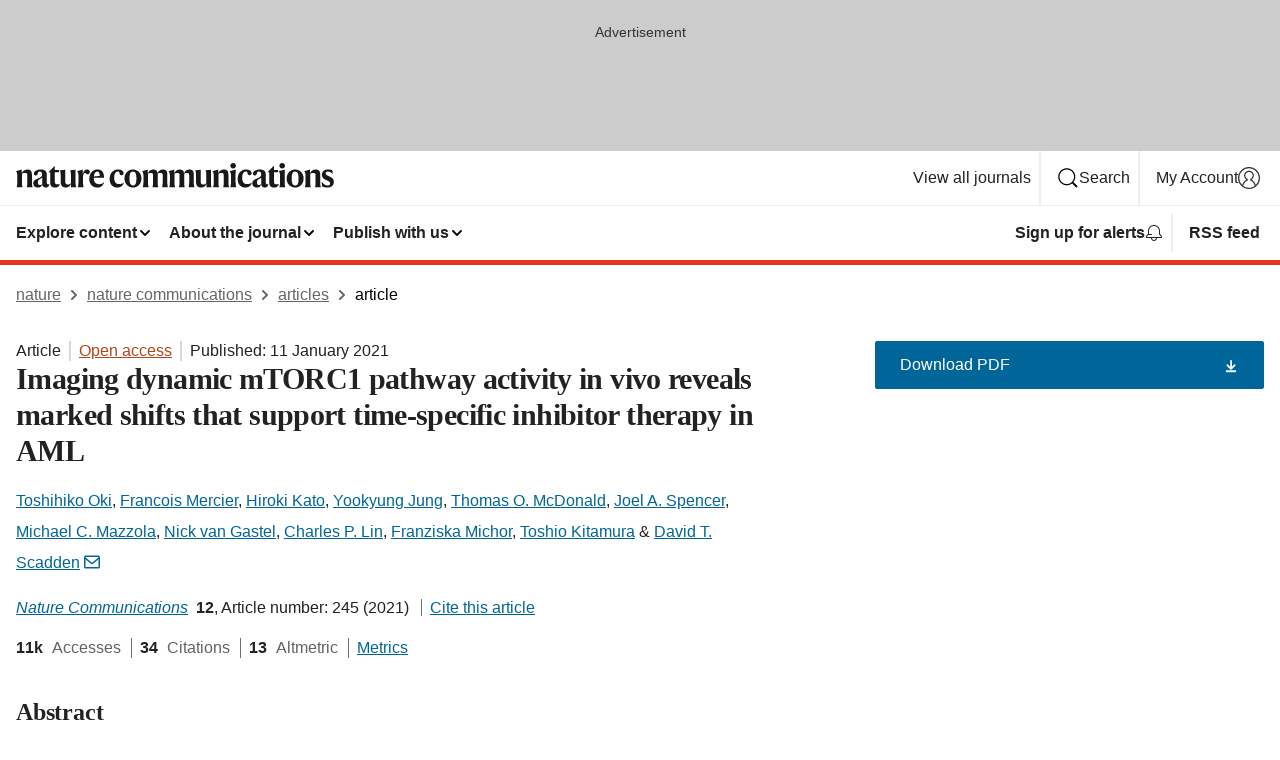

--- FILE ---
content_type: text/html; charset="UTF-8"
request_url: https://www.nature.com/articles/s41467-020-20491-8
body_size: 143690
content:
<!DOCTYPE html>
<html lang="en" class="grade-c">
<head>
    <title>Imaging dynamic mTORC1 pathway activity in vivo reveals marked shifts that support time-specific inhibitor therapy in AML | Nature Communications</title>
    
        
<link rel="alternate" type="application/rss+xml" href="https://www.nature.com/ncomms.rss"/>


    
        

        <script id="save-data-connection-testing">
            function hasConnection() {
                return navigator.connection || navigator.mozConnection || navigator.webkitConnection || navigator.msConnection;
            }

            function createLink(src) {
                var preloadLink = document.createElement("link");
                preloadLink.rel = "preload";
                preloadLink.href = src;
                preloadLink.as = "font";
                preloadLink.type = "font/woff2";
                preloadLink.crossOrigin = "";
                document.head.insertBefore(preloadLink, document.head.firstChild);
            }

            var connectionDetail = {
                saveDataEnabled: false,
                slowConnection: false
            };

            var connection = hasConnection();
            if (connection) {
                connectionDetail.saveDataEnabled = connection.saveData;
                if (/\slow-2g|2g/.test(connection.effectiveType)) {
                    connectionDetail.slowConnection = true;
                }
            }

            if (!(connectionDetail.saveDataEnabled || connectionDetail.slowConnection)) {
                createLink("/static/fonts/HardingText-Regular-Web-cecd90984f.woff2");
            } else {
                document.documentElement.classList.add('save-data');
            }
        </script>
    

<link rel="preconnect" href="https://cmp.nature.com" crossorigin>

<meta http-equiv="X-UA-Compatible" content="IE=edge">
<meta name="applicable-device" content="pc,mobile">
<meta name="viewport" content="width=device-width,initial-scale=1.0,maximum-scale=5,user-scalable=yes">
<meta name="360-site-verification" content="5a2dc4ab3fcb9b0393241ffbbb490480" />

<script data-test="dataLayer">
    window.dataLayer = [{"content":{"category":{"contentType":"article","legacy":{"webtrendsPrimaryArticleType":"research","webtrendsSubjectTerms":"acute-myeloid-leukaemia;chemotherapy;fluorescence-imaging","webtrendsContentCategory":null,"webtrendsContentCollection":null,"webtrendsContentGroup":"Nature Communications","webtrendsContentGroupType":null,"webtrendsContentSubGroup":"Article","status":null}},"article":{"doi":"10.1038/s41467-020-20491-8"},"attributes":{"cms":null,"deliveryPlatform":"oscar","copyright":{"open":true,"legacy":{"webtrendsLicenceType":"http://creativecommons.org/licenses/by/4.0/"}}},"contentInfo":{"authors":["Toshihiko Oki","Francois Mercier","Hiroki Kato","Yookyung Jung","Thomas O. McDonald","Joel A. Spencer","Michael C. Mazzola","Nick van Gastel","Charles P. Lin","Franziska Michor","Toshio Kitamura","David T. Scadden"],"publishedAt":1610323200,"publishedAtString":"2021-01-11","title":"Imaging dynamic mTORC1 pathway activity in vivo reveals marked shifts that support time-specific inhibitor therapy in AML","legacy":null,"publishedAtTime":null,"documentType":"aplusplus","subjects":"Acute myeloid leukaemia,Chemotherapy,Fluorescence imaging"},"journal":{"pcode":"ncomms","title":"nature communications","volume":"12","issue":"1","id":41467,"publishingModel":"Open Access"},"authorization":{"status":true},"features":[{"name":"furtherReadingSection","present":true}],"collection":null},"page":{"category":{"pageType":"article"},"attributes":{"template":"mosaic","featureFlags":[{"name":"download-collection-test","active":false},{"name":"download-issue-test","active":false},{"name":"nature-onwards-journey","active":false}],"testGroup":null},"search":null},"privacy":{},"version":"1.0.0","product":null,"session":null,"user":null,"backHalfContent":true,"country":"US","hasBody":true,"uneditedManuscript":false,"twitterId":["o3xnx","o43y9","o3ef7"],"baiduId":"d38bce82bcb44717ccc29a90c4b781ea","japan":false}];
    window.dataLayer.push({
        ga4MeasurementId: 'G-ERRNTNZ807',
        ga360TrackingId: 'UA-71668177-1',
        twitterId: ['3xnx', 'o43y9', 'o3ef7'],
        baiduId: 'd38bce82bcb44717ccc29a90c4b781ea',
        ga4ServerUrl: 'https://collect.nature.com',
        imprint: 'nature'
    });
</script>

<script>
    (function(w, d) {
        w.config = w.config || {};
        w.config.mustardcut = false;

        
        if (w.matchMedia && w.matchMedia('only print, only all and (prefers-color-scheme: no-preference), only all and (prefers-color-scheme: light), only all and (prefers-color-scheme: dark)').matches) {
            w.config.mustardcut = true;
            d.classList.add('js');
            d.classList.remove('grade-c');
            d.classList.remove('no-js');
        }
    })(window, document.documentElement);
</script>
 



     
    
    
        
    
    <style>@media only print, only all and (prefers-color-scheme: no-preference), only all and (prefers-color-scheme: light), only all and (prefers-color-scheme: dark) {  .c-article-editorial-summary__container .c-article-editorial-summary__article-title,.c-card--major .c-card__title,.c-card__title,.u-h2,.u-h3,h2,h3{font-weight:700;-webkit-font-smoothing:antialiased;font-family:Harding,Palatino,serif;letter-spacing:-.0117156rem}.c-article-editorial-summary__container .c-article-editorial-summary__article-title,.c-card__title,.u-h3,h3{font-size:1.25rem;line-height:1.4rem}.c-reading-companion__figure-title,.u-h4{font-weight:700;-webkit-font-smoothing:antialiased;line-height:1.4rem}html{line-height:1.15;text-size-adjust:100%;box-sizing:border-box;font-size:100%;height:100%;overflow-y:scroll}body{background:#eee;color:#222;font-family:-apple-system,BlinkMacSystemFont,Segoe UI,Roboto,Oxygen-Sans,Ubuntu,Cantarell,Helvetica Neue,sans-serif;font-size:1.125rem;line-height:1.76;margin:0;min-height:100%}details,main{display:block}h1{font-size:2em;margin:.67em 0}a,sup{vertical-align:baseline}a{background-color:transparent;color:#069;overflow-wrap:break-word;text-decoration:underline;text-decoration-skip-ink:auto;word-break:break-word}b{font-weight:bolder}sup{font-size:75%;line-height:0;position:relative;top:-.5em}img{border:0;height:auto;max-width:100%;vertical-align:middle}button,input,select{font-family:inherit;font-size:100%;line-height:1.15;margin:0}button,input{overflow:visible}button,select{text-transform:none}[type=submit],button{-webkit-appearance:button}[type=checkbox]{box-sizing:border-box;padding:0}summary{display:list-item}[hidden]{display:none}button{border-radius:0;cursor:pointer;font-family:-apple-system,BlinkMacSystemFont,Segoe UI,Roboto,Oxygen-Sans,Ubuntu,Cantarell,Helvetica Neue,sans-serif}h1{font-weight:700;-webkit-font-smoothing:antialiased;font-family:Harding,Palatino,serif;font-size:2rem;letter-spacing:-.0390625rem;line-height:2.25rem}.c-card--major .c-card__title,.u-h2,.u-h3,h2{font-family:Harding,Palatino,serif;letter-spacing:-.0117156rem}.c-card--major .c-card__title,.u-h2,h2,h2.app-access-wall__title{-webkit-font-smoothing:antialiased}.c-card--major .c-card__title,.u-h2,h2{font-size:1.5rem;font-weight:700;line-height:1.6rem}.u-h3{font-size:1.25rem}.c-card__title,.c-reading-companion__figure-title,.u-h3,.u-h4,h4,h5,h6{font-weight:700;-webkit-font-smoothing:antialiased;line-height:1.4rem}.c-article-editorial-summary__container .c-article-editorial-summary__article-title,.c-card__title,h3{font-family:Harding,Palatino,serif;font-size:1.25rem}.c-article-editorial-summary__container .c-article-editorial-summary__article-title,h3{font-weight:700;-webkit-font-smoothing:antialiased;letter-spacing:-.0117156rem;line-height:1.4rem}.c-reading-companion__figure-title,.u-h4{font-family:-apple-system,BlinkMacSystemFont,Segoe UI,Roboto,Oxygen-Sans,Ubuntu,Cantarell,Helvetica Neue,sans-serif;font-size:1.125rem;letter-spacing:-.0117156rem}input+label{padding-left:.5em}nav ol,nav ul{list-style:none none}p:empty{display:none}.c-nature-box{background-color:#fff;border:1px solid #d5d5d5;border-radius:2px;box-shadow:0 0 5px 0 rgba(51,51,51,.1);line-height:1.3;margin-bottom:24px;padding:16px 16px 3px}.c-nature-box__text{font-size:1rem;margin-bottom:16px}.c-nature-box--access-to-pdf{display:none}@media only screen and (min-width:1024px){.c-nature-box--mobile{display:none}}.c-nature-box .c-pdf-download{margin-bottom:16px!important}.c-nature-box svg+.c-article__button-text{margin-left:8px}.c-nature-box--version{background-color:#eee}.c-nature-box__wrapper{transform:translateZ(0)}.c-nature-box__wrapper--placeholder{min-height:165px}.sans-serif{font-family:-apple-system,BlinkMacSystemFont,Segoe UI,Roboto,Oxygen-Sans,Ubuntu,Cantarell,Helvetica Neue,sans-serif}.article-page{background:#fff}p{overflow-wrap:break-word;word-break:break-word}.c-article-header{font-family:-apple-system,BlinkMacSystemFont,Segoe UI,Roboto,Oxygen-Sans,Ubuntu,Cantarell,Helvetica Neue,sans-serif;margin-bottom:40px}.c-article-identifiers{color:#6f6f6f;display:flex;flex-wrap:wrap;font-size:1rem;line-height:1.3;list-style:none;padding:0}.c-article-identifiers__item{list-style:none;margin-right:8px;padding-right:8px}.c-article-identifiers__item:last-child{margin-right:0;padding-right:0}.c-article-title{font-size:1.5rem;line-height:1.25;margin:0 0 16px}@media only screen and (min-width:768px){.c-article-title{font-size:1.875rem;line-height:1.2}}.c-article-author-list{display:inline;font-size:1rem;list-style:none;margin:0 8px 0 0;padding:0;width:100%}.c-article-author-list__item{display:inline;padding-right:0}.c-article-author-list svg{margin-left:4px}.c-article-author-list__show-more{display:none;margin-right:4px}.c-article-author-list__button,.js .c-article-author-list__item--hide,.js .c-article-author-list__show-more{display:none}.js .c-article-author-list--long .c-article-author-list__show-more,.js .c-article-author-list--long+.c-article-author-list__button{display:inline}@media only screen and (max-width:539px){.js .c-article-author-list__item--hide-small-screen{display:none}.js .c-article-author-list--short .c-article-author-list__show-more,.js .c-article-author-list--short+.c-article-author-list__button{display:inline}}#uptodate-client,.js .c-article-author-list--expanded .c-article-author-list__show-more{display:none!important}.js .c-article-author-list--expanded .c-article-author-list__item--hide-small-screen{display:inline!important}.c-article-author-list__button,.c-button-author-list{background:#ebf1f5;border:4px solid #ebf1f5;border-radius:20px;color:#666;font-size:.875rem;line-height:1.4;padding:2px 11px 2px 8px;text-decoration:none}.c-article-author-list__button svg,.c-button-author-list svg{margin:1px 4px 0 0}.c-article-author-list__button:hover,.c-button-author-list:hover{background:#069;border-color:transparent;color:#fff}.c-article-info-details{font-size:1rem;margin-bottom:8px;margin-top:16px}.c-article-info-details__cite-as{border-left:1px solid #6f6f6f;margin-left:8px;padding-left:8px}.c-article-metrics-bar{display:flex;flex-wrap:wrap;font-size:1rem;line-height:1.3}.c-article-metrics-bar__wrapper{margin:16px 0}.c-article-metrics-bar__item{align-items:baseline;border-right:1px solid #6f6f6f;margin-right:8px}.c-article-metrics-bar__item:last-child{border-right:0}.c-article-metrics-bar__count{font-weight:700;margin:0}.c-article-metrics-bar__label{color:#626262;font-style:normal;font-weight:400;margin:0 10px 0 5px}.c-article-metrics-bar__details{margin:0}.c-article-main-column{font-family:Harding,Palatino,serif;margin-right:8.6%;width:60.2%}@media only screen and (max-width:1023px){.c-article-main-column{margin-right:0;width:100%}}.c-article-extras{float:left;font-family:-apple-system,BlinkMacSystemFont,Segoe UI,Roboto,Oxygen-Sans,Ubuntu,Cantarell,Helvetica Neue,sans-serif;width:31.2%}@media only screen and (max-width:1023px){.c-article-extras{display:none}}.c-article-associated-content__container .c-article-associated-content__title,.c-article-section__title{border-bottom:2px solid #d5d5d5;font-size:1.25rem;margin:0;padding-bottom:8px}@media only screen and (min-width:768px){.c-article-associated-content__container .c-article-associated-content__title,.c-article-section__title{font-size:1.5rem;line-height:1.24}}.c-article-associated-content__container .c-article-associated-content__title{margin-bottom:8px}.c-article-body p{margin-bottom:24px;margin-top:0}.c-article-section{clear:both}.c-article-section__content{margin-bottom:40px;padding-top:8px}@media only screen and (max-width:1023px){.c-article-section__content{padding-left:0}}.c-article-authors-search{margin-bottom:24px;margin-top:0}.c-article-authors-search__item,.c-article-authors-search__title{font-family:-apple-system,BlinkMacSystemFont,Segoe UI,Roboto,Oxygen-Sans,Ubuntu,Cantarell,Helvetica Neue,sans-serif}.c-article-authors-search__title{color:#626262;font-size:1.05rem;font-weight:700;margin:0;padding:0}.c-article-authors-search__item{font-size:1rem}.c-article-authors-search__text{margin:0}.c-code-block{border:1px solid #fff;font-family:monospace;margin:0 0 24px;padding:20px}.c-code-block__heading{font-weight:400;margin-bottom:16px}.c-code-block__line{display:block;overflow-wrap:break-word;white-space:pre-wrap}.c-article-share-box__no-sharelink-info{font-size:.813rem;font-weight:700;margin-bottom:24px;padding-top:4px}.c-article-share-box__only-read-input{border:1px solid #d5d5d5;box-sizing:content-box;display:inline-block;font-size:.875rem;font-weight:700;height:24px;margin-bottom:8px;padding:8px 10px}.c-article-share-box__button--link-like{background-color:transparent;border:0;color:#069;cursor:pointer;font-size:.875rem;margin-bottom:8px;margin-left:10px}.c-article-editorial-summary__container{font-family:-apple-system,BlinkMacSystemFont,Segoe UI,Roboto,Oxygen-Sans,Ubuntu,Cantarell,Helvetica Neue,sans-serif;font-size:1rem}.c-article-editorial-summary__container .c-article-editorial-summary__content p:last-child{margin-bottom:0}.c-article-editorial-summary__container .c-article-editorial-summary__content--less{max-height:9.5rem;overflow:hidden}.c-article-editorial-summary__container .c-article-editorial-summary__button{background-color:#fff;border:0;color:#069;font-size:.875rem;margin-bottom:16px}.c-article-editorial-summary__container .c-article-editorial-summary__button.active,.c-article-editorial-summary__container .c-article-editorial-summary__button.hover,.c-article-editorial-summary__container .c-article-editorial-summary__button:active,.c-article-editorial-summary__container .c-article-editorial-summary__button:hover{text-decoration:underline;text-decoration-skip-ink:auto}.c-article-associated-content__container .c-article-associated-content__collection-label{font-size:.875rem;line-height:1.4}.c-article-associated-content__container .c-article-associated-content__collection-title{line-height:1.3}.c-reading-companion{clear:both;min-height:389px}.c-reading-companion__sticky{max-width:389px}.c-reading-companion__scroll-pane{margin:0;min-height:200px;overflow:hidden auto}.c-reading-companion__tabs{display:flex;flex-flow:row nowrap;font-size:1rem;list-style:none;margin:0 0 8px;padding:0}.c-reading-companion__tabs>li{flex-grow:1}.c-reading-companion__tab{background-color:#eee;border:1px solid #d5d5d5;border-image:initial;border-left-width:0;color:#0067c5;font-size:1rem;padding:8px 8px 8px 15px;text-align:left;width:100%}.c-reading-companion__tabs li:first-child .c-reading-companion__tab{border-left-width:1px}.c-reading-companion__tab--active{background-color:#fff;border-bottom:1px solid #fff;color:#222;font-weight:700}.c-reading-companion__sections-list{list-style:none;padding:0}.c-reading-companion__figures-list,.c-reading-companion__references-list{list-style:none;min-height:389px;padding:0}.c-reading-companion__references-list--numeric{list-style:decimal inside}.c-reading-companion__sections-list{margin:0 0 8px;min-height:50px}.c-reading-companion__section-item{font-size:1rem;padding:0}.c-reading-companion__section-item a{display:block;line-height:1.5;overflow:hidden;padding:8px 0 8px 16px;text-overflow:ellipsis;white-space:nowrap}.c-reading-companion__figure-item{border-top:1px solid #d5d5d5;font-size:1rem;padding:16px 8px 16px 0}.c-reading-companion__figure-item:first-child{border-top:none;padding-top:8px}.c-reading-companion__reference-item{border-top:1px solid #d5d5d5;font-size:1rem;padding:8px 8px 8px 16px}.c-reading-companion__reference-item:first-child{border-top:none}.c-reading-companion__reference-item a{word-break:break-word}.c-reading-companion__reference-citation{display:inline}.c-reading-companion__reference-links{font-size:.813rem;font-weight:700;list-style:none;margin:8px 0 0;padding:0;text-align:right}.c-reading-companion__reference-links>a{display:inline-block;padding-left:8px}.c-reading-companion__reference-links>a:first-child{display:inline-block;padding-left:0}.c-reading-companion__figure-title{display:block;margin:0 0 8px}.c-reading-companion__figure-links{display:flex;justify-content:space-between;margin:8px 0 0}.c-reading-companion__figure-links>a{align-items:center;display:flex}.c-reading-companion__figure-full-link svg{height:.8em;margin-left:2px}.c-reading-companion__panel{border-top:none;display:none;margin-top:0;padding-top:0}.c-cod,.c-reading-companion__panel--active{display:block}.c-cod{font-size:1rem;width:100%}.c-cod__form{background:#ebf0f3}.c-cod__prompt{font-size:1.125rem;line-height:1.3;margin:0 0 24px}.c-cod__label{display:block;margin:0 0 4px}.c-cod__row{display:flex;margin:0 0 16px}.c-cod__row:last-child{margin:0}.c-cod__input{border:1px solid #d5d5d5;border-radius:2px;flex:1 1 auto;margin:0;padding:13px}.c-cod__input--submit{background-color:#069;border:1px solid #069;color:#fff;flex-shrink:1;margin-left:8px;transition:background-color .2s ease-out 0s,color .2s ease-out 0s}.c-cod__input--submit-single{flex-basis:100%;flex-shrink:0;margin:0}.c-cod__input--submit:focus,.c-cod__input--submit:hover{background-color:#fff;color:#069}.c-pdf-download__link .u-icon{padding-top:2px}.c-pdf-download{display:flex;margin-bottom:24px;max-height:48px}@media only screen and (min-width:540px){.c-pdf-download{max-height:none}}@media only screen and (min-width:1024px){.c-pdf-download{max-height:48px}}.c-pdf-download__link{display:flex;flex:1 1 0%}.c-pdf-download__link:hover{text-decoration:none}.c-pdf-download__text{padding-right:4px}@media only screen and (max-width:539px){.c-pdf-download__text{text-transform:capitalize}}@media only screen and (min-width:540px){.c-pdf-download__text{padding-right:8px}}.c-context-bar--sticky .c-pdf-download{display:block;margin-bottom:0;white-space:nowrap}@media only screen and (max-width:539px){.c-pdf-download .u-sticky-visually-hidden{border:0;clip:rect(0,0,0,0);height:1px;margin:-100%;overflow:hidden;padding:0;position:absolute!important;width:1px}}.c-pdf-container{display:flex;justify-content:flex-end}@media only screen and (max-width:539px){.c-pdf-container .c-pdf-download{display:flex;flex-basis:100%}}.c-pdf-container .c-pdf-download+.c-pdf-download{margin-left:16px}.c-article-extras .c-pdf-container .c-pdf-download{width:100%}.c-article-extras .c-pdf-container .c-pdf-download+.c-pdf-download{margin-left:0}@media only screen and (min-width:540px){.c-context-bar--sticky .c-pdf-download__link{align-items:center;flex:1 1 183px}}@media only screen and (max-width:320px){.c-context-bar--sticky .c-pdf-download__link{padding:16px}}.article-page--commercial .c-article-main-column .c-pdf-button__container .c-pdf-download{display:none}@media only screen and (max-width:1023px){.article-page--commercial .c-article-main-column .c-pdf-button__container .c-pdf-download{display:block}}.c-recommendations-column-switch .c-meta{margin-top:auto}.c-context-bar{box-shadow:0 0 10px 0 rgba(51,51,51,.2);position:relative;width:100%}.c-context-bar__container{margin:0 auto;max-width:1280px;padding:0 16px}.c-context-bar__title{display:none}.app-researcher-popup__link.hover,.app-researcher-popup__link.visited,.app-researcher-popup__link:hover,.app-researcher-popup__link:visited,.c-article-metrics__heading a,.c-article-metrics__posts .c-card__title a{color:inherit}.c-article-authors-search__list{align-items:center;display:flex;flex-wrap:wrap;gap:16px 16px;justify-content:center}@media only screen and (min-width:320px){.c-article-authors-search__list{justify-content:normal}}.c-article-authors-search__text{align-items:center;display:flex;flex-flow:column wrap;font-size:14px;justify-content:center}@media only screen and (min-width:320px){.c-article-authors-search__text{flex-direction:row;font-size:16px}}.c-article-authors-search__links-text{font-weight:700;margin-right:8px;text-align:center}@media only screen and (min-width:320px){.c-article-authors-search__links-text{text-align:left}}.c-article-authors-search__list-item--left{flex:1 1 100%}@media only screen and (min-width:320px){.c-article-authors-search__list-item--left{flex-basis:auto}}.c-article-authors-search__list-item--right{flex:1 1 auto}.c-article-identifiers{margin:0}.c-article-identifiers__item{border-right:2px solid #cedbe0;color:#222;font-size:14px}@media only screen and (min-width:320px){.c-article-identifiers__item{font-size:16px}}.c-article-identifiers__item:last-child{border-right:none}.c-article-metrics__posts .c-card__title{font-size:1.05rem}.c-article-metrics__posts .c-card__title+span{color:#6f6f6f;font-size:1rem}.app-author-list{color:#222;font-family:-apple-system,BlinkMacSystemFont,Segoe UI,Roboto,Oxygen-Sans,Ubuntu,Cantarell,Helvetica Neue,sans-serif;font-size:1rem;line-height:1.4;list-style:none;margin:0;padding:0}.app-author-list>li,.c-breadcrumbs>li,.c-footer__links>li,.js .app-author-list,.u-list-comma-separated>li,.u-list-inline>li{display:inline}.app-author-list>li:not(:first-child):not(:last-child):before{content:", "}.app-author-list>li:not(:only-child):last-child:before{content:" & "}.app-author-list--compact{font-size:.875rem;line-height:1.4}.app-author-list--truncated>li:not(:only-child):last-child:before{content:" ... "}.js .app-author-list__hide{display:none;visibility:hidden}.js .app-author-list__hide:first-child+*{margin-block-start:0}.c-ad{text-align:center}@media only screen and (min-width:320px){.c-ad{padding:8px}}.c-ad--728x90{background-color:#ccc;display:none}.c-ad--728x90 .c-ad__inner{min-height:calc(1.5em + 94px)}@media only screen and (min-width:768px){.js .c-ad--728x90{display:none}.js .u-show-following-ad+.c-ad--728x90{display:block}}.c-ad__label{color:#333;font-weight:400;line-height:1.5;margin-bottom:4px}.c-ad__label,.c-meta{font-family:-apple-system,BlinkMacSystemFont,Segoe UI,Roboto,Oxygen-Sans,Ubuntu,Cantarell,Helvetica Neue,sans-serif;font-size:.875rem}.c-meta{color:inherit;line-height:1.4;list-style:none;margin:0;padding:0}.c-meta--large{font-size:1rem}.c-meta--large .c-meta__item{margin-bottom:8px}.c-meta__item{display:inline-block;margin-bottom:4px}.c-meta__item:not(:last-child){border-right:1px solid #d5d5d5;margin-right:4px;padding-right:4px}@media only screen and (max-width:539px){.c-meta__item--block-sm-max{display:block}.c-meta__item--block-sm-max:not(:last-child){border-right:none;margin-right:0;padding-right:0}}@media only screen and (min-width:1024px){.c-meta__item--block-at-lg{display:block}.c-meta__item--block-at-lg:not(:last-child){border-right:none;margin-right:0;padding-right:0}}.c-meta__type{font-weight:700;text-transform:none}.c-skip-link{background:#069;bottom:auto;color:#fff;font-family:-apple-system,BlinkMacSystemFont,Segoe UI,Roboto,Oxygen-Sans,Ubuntu,Cantarell,Helvetica Neue,sans-serif;font-size:.875rem;padding:8px;position:absolute;text-align:center;transform:translateY(-100%);z-index:9999}@media (prefers-reduced-motion:reduce){.c-skip-link{transition:top .3s ease-in-out 0s}}@media print{.c-skip-link{display:none}}.c-skip-link:link{color:#fff}.c-status-message{align-items:center;box-sizing:border-box;display:flex;font-family:-apple-system,BlinkMacSystemFont,Segoe UI,Roboto,Oxygen-Sans,Ubuntu,Cantarell,Helvetica Neue,sans-serif;font-size:1rem;position:relative;width:100%}.c-card__summary>p:last-child,.c-status-message :last-child{margin-bottom:0}.c-status-message--boxed{background-color:#fff;border:1px solid #eee;border-radius:2px;line-height:1.4;padding:16px}.c-status-message__heading{font-family:-apple-system,BlinkMacSystemFont,Segoe UI,Roboto,Oxygen-Sans,Ubuntu,Cantarell,Helvetica Neue,sans-serif;font-size:1rem;font-weight:700}.c-status-message__icon{fill:currentcolor;display:inline-block;flex:0 0 auto;height:1.5em;margin-right:8px;transform:translate(0);vertical-align:text-top;width:1.5em}.c-status-message__icon--top{align-self:flex-start}.c-status-message--info .c-status-message__icon{color:#003f8d}.c-status-message--boxed.c-status-message--info{border-bottom:4px solid #003f8d}.c-status-message--error .c-status-message__icon{color:#c40606}.c-status-message--boxed.c-status-message--error{border-bottom:4px solid #c40606}.c-status-message--success .c-status-message__icon{color:#00b8b0}.c-status-message--boxed.c-status-message--success{border-bottom:4px solid #00b8b0}.c-status-message--warning .c-status-message__icon{color:#edbc53}.c-status-message--boxed.c-status-message--warning{border-bottom:4px solid #edbc53}.c-breadcrumbs{color:#000;font-family:-apple-system,BlinkMacSystemFont,Segoe UI,Roboto,Oxygen-Sans,Ubuntu,Cantarell,Helvetica Neue,sans-serif;font-size:1rem;list-style:none;margin:0;padding:0}.c-breadcrumbs__link{color:#666}svg.c-breadcrumbs__chevron{margin:4px 4px 0;fill:#888;height:10px;width:10px}@media only screen and (max-width:539px){.c-breadcrumbs .c-breadcrumbs__item{display:none}.c-breadcrumbs .c-breadcrumbs__item:last-child,.c-breadcrumbs .c-breadcrumbs__item:nth-last-child(2){display:inline}}.c-card{background-color:transparent;border:0;box-shadow:none;display:flex;flex-direction:column;font-size:14px;min-width:0;overflow:hidden;padding:0;position:relative}.c-card--no-shape{background:0 0;border:0;box-shadow:none}.c-card__image{display:flex;justify-content:center;overflow:hidden;padding-bottom:56.25%;position:relative}@supports (aspect-ratio:1/1){.c-card__image{padding-bottom:0}}.c-card__image img{left:0;min-height:100%;min-width:100%;position:absolute}@supports ((-o-object-fit:cover) or (object-fit:cover)){.c-card__image img{height:100%;object-fit:cover;width:100%}}.c-card__body{flex:1 1 auto;padding:16px}.c-card--no-shape .c-card__body{padding:0}.c-card--no-shape .c-card__body:not(:first-child){padding-top:16px}.c-card__title{letter-spacing:-.01875rem;margin-bottom:8px;margin-top:0}[lang=de] .c-card__title{hyphens:auto}.c-card__summary{line-height:1.4}.c-card__summary>p{margin-bottom:5px}.c-card__summary a{text-decoration:underline}.c-card__link:not(.c-card__link--no-block-link):before{bottom:0;content:"";left:0;position:absolute;right:0;top:0}.c-card--flush .c-card__body{padding:0}.c-card--major{font-size:1rem}.c-card--dark{background-color:#29303c;border-width:0;color:#e3e4e5}.c-card--dark .c-card__title{color:#fff}.c-card--dark .c-card__link,.c-card--dark .c-card__summary a{color:inherit}.c-header{background-color:#fff;border-bottom:5px solid #000;font-size:1rem;line-height:1.4;margin-bottom:16px}.c-header__row{padding:0;position:relative}.c-header__row:not(:last-child){border-bottom:1px solid #eee}.c-header__split{align-items:center;display:flex;justify-content:space-between}.c-header__logo-container{flex:1 1 0px;line-height:0;margin:8px 24px 8px 0}.c-header__logo{transform:translateZ(0)}.c-header__logo img{max-height:32px}.c-header__container{margin:0 auto;max-width:1280px}.c-header__menu{align-items:center;display:flex;flex:0 1 auto;flex-wrap:wrap;font-weight:700;gap:8px 8px;line-height:1.4;list-style:none;margin:0 -4px;padding:0}@media print{.c-header__menu{display:none}}@media only screen and (max-width:1023px){.c-header__menu--hide-lg-max{display:none;visibility:hidden}}.c-header__menu--global{font-weight:400;justify-content:flex-end}.c-header__menu--global svg{display:none;visibility:hidden}.c-header__menu--global svg:first-child+*{margin-block-start:0}@media only screen and (min-width:540px){.c-header__menu--global svg{display:block;visibility:visible}}.c-header__menu--journal{font-size:.875rem;margin:8px 0 8px -8px}@media only screen and (min-width:540px){.c-header__menu--journal{flex-wrap:nowrap;font-size:1rem}}.c-header__item{padding-bottom:0;padding-top:0;position:static}.c-header__item--pipe{border-left:2px solid #eee;padding-left:8px}.c-header__item--padding{padding-bottom:8px;padding-top:8px}@media only screen and (min-width:540px){.c-header__item--dropdown-menu{position:relative}}@media only screen and (min-width:1024px){.c-header__item--hide-lg{display:none;visibility:hidden}}@media only screen and (max-width:767px){.c-header__item--hide-md-max{display:none;visibility:hidden}.c-header__item--hide-md-max:first-child+*{margin-block-start:0}}.c-header__link{align-items:center;color:inherit;display:inline-flex;gap:4px 4px;padding:8px;white-space:nowrap}.c-header__link svg{transition-duration:.2s}.c-header__show-text{display:none;visibility:hidden}.has-tethered .c-header__heading--js-hide:first-child+*{margin-block-start:0}@media only screen and (min-width:540px){.c-header__show-text{display:inline;visibility:visible}}.c-header__show-text-sm{display:inline;visibility:visible}@media only screen and (min-width:540px){.c-header__show-text-sm{display:none;visibility:hidden}.c-header__show-text-sm:first-child+*{margin-block-start:0}}.c-header__dropdown{background-color:#000;border-bottom:1px solid #2f2f2f;color:#eee;font-size:.875rem;line-height:1.2;padding:16px 0}@media print{.c-header__dropdown{display:none}}.c-header__heading{display:inline-block;font-family:-apple-system,BlinkMacSystemFont,Segoe UI,Roboto,Oxygen-Sans,Ubuntu,Cantarell,Helvetica Neue,sans-serif;font-size:1.25rem;font-weight:400;line-height:1.4;margin-bottom:8px}.c-header__heading--keyline{border-top:1px solid;border-color:#2f2f2f;margin-top:16px;padding-top:16px;width:100%}.c-header__list{display:flex;flex-wrap:wrap;gap:0 16px;list-style:none;margin:0 -8px}.c-header__flush{margin:0 -8px}.c-header__visually-hidden{border:0;clip:rect(0,0,0,0);height:1px;margin:-100%;overflow:hidden;padding:0;position:absolute!important;width:1px}.c-header__search-form{margin-bottom:8px}.c-header__search-layout{display:flex;flex-wrap:wrap;gap:16px 16px}.c-header__search-layout>:first-child{flex:999 1 auto}.c-header__search-layout>*{flex:1 1 auto}.c-header__search-layout--max-width{max-width:720px}.c-header__search-button{align-items:center;background-color:transparent;background-image:none;border:1px solid #fff;border-radius:2px;color:#fff;cursor:pointer;display:flex;font-family:sans-serif;font-size:1rem;justify-content:center;line-height:1.15;margin:0;padding:8px 16px;position:relative;text-decoration:none;transition:all .25s ease 0s,color .25s ease 0s,border-color .25s ease 0s;width:100%}.c-header__input,.c-header__select{border:1px solid;border-radius:3px;box-sizing:border-box;font-size:1rem;padding:8px 16px;width:100%}.c-header__select{-webkit-appearance:none;background-image:url("data:image/svg+xml,%3Csvg height='16' viewBox='0 0 16 16' width='16' xmlns='http://www.w3.org/2000/svg'%3E%3Cpath d='m5.58578644 3-3.29289322-3.29289322c-.39052429-.39052429-.39052429-1.02368927 0-1.41421356s1.02368927-.39052429 1.41421356 0l4 4c.39052429.39052429.39052429 1.02368927 0 1.41421356l-4 4c-.39052429.39052429-1.02368927.39052429-1.41421356 0s-.39052429-1.02368927 0-1.41421356z' fill='%23333' fill-rule='evenodd' transform='matrix(0 1 -1 0 11 3)'/%3E%3C/svg%3E");background-position:right .7em top 50%;background-repeat:no-repeat;background-size:1em;box-shadow:0 1px 0 1px rgba(0,0,0,.04);display:block;margin:0;max-width:100%;min-width:150px}@media only screen and (min-width:540px){.c-header__menu--journal .c-header__item--dropdown-menu:last-child .c-header__dropdown.has-tethered{left:auto;right:0}}@media only screen and (min-width:768px){.c-header__menu--journal .c-header__item--dropdown-menu:last-child .c-header__dropdown.has-tethered{left:0;right:auto}}.c-header__dropdown.has-tethered{border-bottom:0;border-radius:0 0 2px 2px;left:0;position:absolute;top:100%;transform:translateY(5px);width:100%;z-index:1}@media only screen and (min-width:540px){.c-header__dropdown.has-tethered{transform:translateY(8px);width:auto}}@media only screen and (min-width:768px){.c-header__dropdown.has-tethered{min-width:225px}}.c-header__dropdown--full-width.has-tethered{padding:32px 0 24px;transform:none;width:100%}.has-tethered .c-header__heading--js-hide{display:none;visibility:hidden}.has-tethered .c-header__list--js-stack{flex-direction:column}.has-tethered .c-header__item--keyline,.has-tethered .c-header__list~.c-header__list .c-header__item:first-child{border-top:1px solid #d5d5d5;margin-top:8px;padding-top:8px}.c-header__item--snid-account-widget{display:flex}.c-header__container{padding:0 4px}.c-header__list{padding:0 12px}.c-header__menu .c-header__link{font-size:14px}.c-header__item--snid-account-widget .c-header__link{padding:8px}.c-header__menu--journal{margin-left:0}@media only screen and (min-width:540px){.c-header__container{padding:0 16px}.c-header__menu--journal{margin-left:-8px}.c-header__menu .c-header__link{font-size:16px}.c-header__link--search{gap:13px 13px}}.u-button{align-items:center;background-color:transparent;background-image:none;border-radius:2px;cursor:pointer;display:inline-flex;font-family:sans-serif;font-size:1rem;justify-content:center;line-height:1.3;margin:0;padding:8px;position:relative;text-decoration:none;transition:all .25s ease 0s,color .25s ease 0s,border-color .25s ease 0s;width:auto}.u-button svg,.u-button--primary svg{fill:currentcolor}.u-button{border:1px solid #069;color:#069}.u-button--primary{background-color:#069;background-image:none;border:1px solid #069;color:#fff}.u-button--full-width{display:flex;width:100%}.u-display-none{display:none}.js .u-js-hide,.u-hide{display:none;visibility:hidden}.u-hide:first-child+*{margin-block-start:0}.u-visually-hidden{border:0;clip:rect(0,0,0,0);height:1px;margin:-100%;overflow:hidden;padding:0;position:absolute!important;width:1px}@media print{.u-hide-print{display:none}}@media only screen and (min-width:1024px){.u-hide-at-lg{display:none;visibility:hidden}.u-hide-at-lg:first-child+*{margin-block-start:0}}.u-clearfix:after,.u-clearfix:before{content:"";display:table}.u-clearfix:after{clear:both}.u-color-open-access{color:#b74616}.u-float-left{float:left}.u-icon{fill:currentcolor;display:inline-block;height:1em;transform:translate(0);vertical-align:text-top;width:1em}.u-full-height{height:100%}.u-list-reset{list-style:none;margin:0;padding:0}.u-container{margin:0 auto;max-width:1280px;padding:0 16px}.u-justify-content-space-between{justify-content:space-between}.u-mt-32{margin-top:32px}.u-mb-8{margin-bottom:8px}.u-mb-16{margin-bottom:16px}.u-mb-24{margin-bottom:24px}.u-mb-32{margin-bottom:32px}.u-mb-48{margin-bottom:48px}.u-pa-16{padding:16px}html *,html :after,html :before{box-sizing:inherit}.c-article-section__title,.c-article-title{font-weight:700}.c-card__title{line-height:1.4em}.c-article__button{background-color:#069;border:1px solid #069;border-radius:2px;color:#fff;display:flex;font-family:-apple-system,BlinkMacSystemFont,Segoe UI,Roboto,Oxygen-Sans,Ubuntu,Cantarell,Helvetica Neue,sans-serif;font-size:.875rem;line-height:1.4;margin-bottom:16px;padding:13px;transition:background-color .2s ease-out 0s,color .2s ease-out 0s}.c-article__button,.c-article__button:hover{text-decoration:none}.c-article__button--inverted,.c-article__button:hover{background-color:#fff;color:#069}.c-article__button--inverted:hover{background-color:#069;color:#fff}.c-header__link{text-decoration:inherit}.grade-c-hide{display:block}.c-pdf-download__link{padding:13px 24px} } </style>




    
        <link data-test="critical-css-handler" data-inline-css-source="critical-css" rel="stylesheet" href="/static/css/enhanced-article-nature-branded-315a16c812.css" media="print" onload="this.media='only print, only all and (prefers-color-scheme: no-preference), only all and (prefers-color-scheme: light), only all and (prefers-color-scheme: dark)';this.onload=null">
    
    <noscript>
        <link rel="stylesheet" type="text/css" href="/static/css/enhanced-article-nature-branded-315a16c812.css" media="only print, only all and (prefers-color-scheme: no-preference), only all and (prefers-color-scheme: light), only all and (prefers-color-scheme: dark)">
    </noscript>

<link rel="stylesheet" type="text/css" href="/static/css/article-print-fb7cb72232.css" media="print">
    



<link rel="apple-touch-icon" sizes="180x180" href=/static/images/favicons/nature/apple-touch-icon-f39cb19454.png>
<link rel="icon" type="image/png" sizes="48x48" href=/static/images/favicons/nature/favicon-48x48-b52890008c.png>
<link rel="icon" type="image/png" sizes="32x32" href=/static/images/favicons/nature/favicon-32x32-3fe59ece92.png>
<link rel="icon" type="image/png" sizes="16x16" href=/static/images/favicons/nature/favicon-16x16-951651ab72.png>
<link rel="manifest" href=/static/manifest.json crossorigin="use-credentials">
<link rel="mask-icon" href=/static/images/favicons/nature/safari-pinned-tab-69bff48fe6.svg color="#000000">
<link rel="shortcut icon" href=/static/images/favicons/nature/favicon.ico>
<meta name="msapplication-TileColor" content="#000000">
<meta name="msapplication-config" content=/static/browserconfig.xml>
<meta name="theme-color" content="#000000">
<meta name="application-name" content="Nature">


<script>
    (function () {
        if ( typeof window.CustomEvent === "function" ) return false;
        function CustomEvent ( event, params ) {
            params = params || { bubbles: false, cancelable: false, detail: null };
            var evt = document.createEvent( 'CustomEvent' );
            evt.initCustomEvent( event, params.bubbles, params.cancelable, params.detail );
            return evt;
        }

        CustomEvent.prototype = window.Event.prototype;

        window.CustomEvent = CustomEvent;
    })();
</script>


<script>
    (function (w, d, s) {
        var urlParams = new URLSearchParams(w.location.search);
        if (urlParams.get('gptAdsTest') !== null) {
            d.addEventListener('sncc:initialise', function (e) {
                var t = d.createElement(s);
                var h = d.getElementsByTagName(s)[0];
                t.src = 'https://' + (e.detail.C03 ? 'securepubads.g.doubleclick' : 'pagead2.googlesyndication') + '.net/tag/js/gpt.js';
                t.async = false;
                t.onload = function () {
                    var n = d.createElement(s);
                    n.src = 'https://fed-libs.nature.com/production/gpt-ads-gtm.min.js';
                    n.async = false;
                    h.insertAdjacentElement('afterend', n);
                };
                h.insertAdjacentElement('afterend', t);
            })
        }
    })(window, document, 'script');
</script>
    
<!-- Google Tag Manager -->
<script data-test="gtm-head">
    window.initGTM = function() {
        if (window.config.mustardcut) {
            (function (w, d, s, l, i) {
                w[l] = w[l] || [];
                w[l].push({'gtm.start': new Date().getTime(), event: 'gtm.js'});
                var f = d.getElementsByTagName(s)[0],
                        j = d.createElement(s),
                        dl = l != 'dataLayer' ? '&l=' + l : '';
                j.async = true;
                j.src = 'https://sgtm.nature.com/gtm.js?id=' + i + dl;
                f.parentNode.insertBefore(j, f);
            })(window, document, 'script', 'dataLayer', 'GTM-MRVXSHQ');
        }
    }
</script>
<!-- End Google Tag Manager -->

    <script>
    (function(w,d,t) {
        function cc() {
            var h = w.location.hostname;
            if (h === 'preview-www.nature.com') return;
            var e = d.createElement(t),
                s = d.getElementsByTagName(t)[0];
            if (h === 'nature.com' || h.endsWith('.nature.com')) {
                e.src = 'https://cmp.nature.com/production_live/en/consent-bundle-8-102.js';
                e.setAttribute('onload', "initGTM(window,document,'script','dataLayer','GTM-MRVXSHQ')");
            } else {
                e.src = '/static/js/cookie-consent-es5-bundle-8d962b73c2.js';
                e.setAttribute('data-consent', h);
            }
            s.insertAdjacentElement('afterend', e);
        }
        cc();
    })(window,document,'script');
</script>


<script id="js-position0">
    (function(w, d) {
        w.idpVerifyPrefix = 'https://verify.nature.com';
        w.ra21Host = 'https://wayf.springernature.com';
        var moduleSupport = (function() {
            return 'noModule' in d.createElement('script');
        })();

        if (w.config.mustardcut === true) {
            w.loader = {
                index: 0,
                registered: [],
                scripts: [
                    
                        {src: '/static/js/global-article-es6-bundle-4b65fc7e00.js', test: 'global-article-js', module: true},
                        {src: '/static/js/global-article-es5-bundle-432fb5ed2f.js', test: 'global-article-js', nomodule: true},
                        {src: '/static/js/shared-es6-bundle-0c7392804a.js', test: 'shared-js', module: true},
                        {src: '/static/js/shared-es5-bundle-f97043df39.js', test: 'shared-js', nomodule: true},
                        {src: '/static/js/header-150-es6-bundle-5bb959eaa1.js', test: 'header-150-js', module: true},
                        {src: '/static/js/header-150-es5-bundle-994fde5b1d.js', test: 'header-150-js', nomodule: true}
                    
                ].filter(function (s) {
                    if (s.src === null) return false;
                    if (moduleSupport && s.nomodule) return false;
                    return !(!moduleSupport && s.module);
                }),

                register: function (value) {
                    this.registered.push(value);
                },

                ready: function () {
                    if (this.registered.length === this.scripts.length) {
                        this.registered.forEach(function (fn) {
                            if (typeof fn === 'function') {
                                setTimeout(fn, 0); 
                            }
                        });
                        this.ready = function () {};
                    }
                },

                insert: function (s) {
                    var t = d.getElementById('js-position' + this.index);
                    if (t && t.insertAdjacentElement) {
                        t.insertAdjacentElement('afterend', s);
                    } else {
                        d.head.appendChild(s);
                    }
                    ++this.index;
                },

                createScript: function (script, beforeLoad) {
                    var s = d.createElement('script');
                    s.id = 'js-position' + (this.index + 1);
                    s.setAttribute('data-test', script.test);
                    if (beforeLoad) {
                        s.defer = 'defer';
                        s.onload = function () {
                            if (script.noinit) {
                                loader.register(true);
                            }
                            if (d.readyState === 'interactive' || d.readyState === 'complete') {
                                loader.ready();
                            }
                        };
                    } else {
                        s.async = 'async';
                    }
                    s.src = script.src;
                    return s;
                },

                init: function () {
                    this.scripts.forEach(function (s) {
                        loader.insert(loader.createScript(s, true));
                    });

                    d.addEventListener('DOMContentLoaded', function () {
                        loader.ready();
                        var conditionalScripts;
                        
                            conditionalScripts = [
                                {match: 'div[data-pan-container]', src: '/static/js/pan-zoom-es6-bundle-464a2af269.js', test: 'pan-zoom-js',  module: true },
                                {match: 'div[data-pan-container]', src: '/static/js/pan-zoom-es5-bundle-98fb9b653b.js', test: 'pan-zoom-js',  nomodule: true },
                                {match: 'math,span.mathjax-tex', src: '/static/js/math-es6-bundle-cfe28c12e7.js', test: 'math-js', module: true},
                                {match: 'math,span.mathjax-tex', src: '/static/js/math-es5-bundle-41a1a3e87a.js', test: 'math-js', nomodule: true}
                            ];
                        

                        if (conditionalScripts) {
                            conditionalScripts.filter(function (script) {
                                return !!document.querySelector(script.match) && !((moduleSupport && script.nomodule) || (!moduleSupport && script.module));
                            }).forEach(function (script) {
                                loader.insert(loader.createScript(script));
                            });
                        }
                    }, false);
                }
            };
            loader.init();
        }
    })(window, document);
</script>










<meta name="robots" content="noarchive">
<meta name="access" content="Yes">


<link rel="search" href="https://www.nature.com/search">
<link rel="search" href="https://www.nature.com/opensearch/opensearch.xml" type="application/opensearchdescription+xml" title="nature.com">
<link rel="search" href="https://www.nature.com/opensearch/request" type="application/sru+xml" title="nature.com">





    
    <script type="application/ld+json">{"mainEntity":{"headline":"Imaging dynamic mTORC1 pathway activity in vivo reveals marked shifts that support time-specific inhibitor therapy in AML","description":"Acute myeloid leukemia (AML) is a high remission, high relapse fatal blood cancer. Although mTORC1 is a master regulator of cell proliferation and survival, its inhibitors have not performed well as AML treatments. To uncover the dynamics of mTORC1 activity in vivo, fluorescent probes are developed to track single cell proliferation, apoptosis and mTORC1 activity of AML cells in the bone marrow of live animals and to quantify these activities in the context of microanatomical localization and intra-tumoral heterogeneity. When chemotherapy drugs commonly used clinically are given to mice with AML, apoptosis is rapid, diffuse and not preferentially restricted to anatomic sites. Dynamic measurement of mTORC1 activity indicated a decline in mTORC1 activity with AML progression. However, at the time of maximal chemotherapy response, mTORC1 signaling is high and positively correlated with a leukemia stemness transcriptional profile. Cell barcoding reveals the induction of mTORC1 activity rather than selection of mTORC1 high cells and timed inhibition of mTORC1 improved the killing of AML cells. These data define the real-time dynamics of AML and the mTORC1 pathway in association with AML growth, response to and relapse after chemotherapy. They provide guidance for timed intervention with pathway-specific inhibitors. The role of mTORC1 in AML has not yet been proven due to the mixed results of its inhibitors in clinical trials. Here the authors show the real-time dynamics of the mTORC1 pathway in association with AML growth and response to chemotherapy with fluorescent markers, providing guidance for timed intervention with pathway-specific inhibitors.","datePublished":"2021-01-11T00:00:00Z","dateModified":"2021-01-11T00:00:00Z","pageStart":"1","pageEnd":"13","license":"http://creativecommons.org/licenses/by/4.0/","sameAs":"https://doi.org/10.1038/s41467-020-20491-8","keywords":["Acute myeloid leukaemia","Chemotherapy","Fluorescence imaging","Science","Humanities and Social Sciences","multidisciplinary"],"image":["https://media.springernature.com/lw1200/springer-static/image/art%3A10.1038%2Fs41467-020-20491-8/MediaObjects/41467_2020_20491_Fig1_HTML.png","https://media.springernature.com/lw1200/springer-static/image/art%3A10.1038%2Fs41467-020-20491-8/MediaObjects/41467_2020_20491_Fig2_HTML.png","https://media.springernature.com/lw1200/springer-static/image/art%3A10.1038%2Fs41467-020-20491-8/MediaObjects/41467_2020_20491_Fig3_HTML.png","https://media.springernature.com/lw1200/springer-static/image/art%3A10.1038%2Fs41467-020-20491-8/MediaObjects/41467_2020_20491_Fig4_HTML.png","https://media.springernature.com/lw1200/springer-static/image/art%3A10.1038%2Fs41467-020-20491-8/MediaObjects/41467_2020_20491_Fig5_HTML.png"],"isPartOf":{"name":"Nature Communications","issn":["2041-1723"],"volumeNumber":"12","@type":["Periodical","PublicationVolume"]},"publisher":{"name":"Nature Publishing Group UK","logo":{"url":"https://www.springernature.com/app-sn/public/images/logo-springernature.png","@type":"ImageObject"},"@type":"Organization"},"author":[{"name":"Toshihiko Oki","affiliation":[{"name":"Massachusetts General Hospital","address":{"name":"Center for Regenerative Medicine, Massachusetts General Hospital, Boston, USA","@type":"PostalAddress"},"@type":"Organization"},{"name":"Harvard University","address":{"name":"Department of Stem Cell and Regenerative Biology, Harvard University, Cambridge, USA","@type":"PostalAddress"},"@type":"Organization"},{"name":"Harvard University","address":{"name":"Harvard Stem Cell Institute, Harvard University, Cambridge, USA","@type":"PostalAddress"},"@type":"Organization"}],"@type":"Person"},{"name":"Francois Mercier","affiliation":[{"name":"Massachusetts General Hospital","address":{"name":"Center for Regenerative Medicine, Massachusetts General Hospital, Boston, USA","@type":"PostalAddress"},"@type":"Organization"},{"name":"Harvard University","address":{"name":"Department of Stem Cell and Regenerative Biology, Harvard University, Cambridge, USA","@type":"PostalAddress"},"@type":"Organization"},{"name":"Harvard University","address":{"name":"Harvard Stem Cell Institute, Harvard University, Cambridge, USA","@type":"PostalAddress"},"@type":"Organization"},{"name":"McGill University","address":{"name":"McGill University, Montreal, Canada","@type":"PostalAddress"},"@type":"Organization"}],"@type":"Person"},{"name":"Hiroki Kato","affiliation":[{"name":"Massachusetts General Hospital","address":{"name":"Center for Regenerative Medicine, Massachusetts General Hospital, Boston, USA","@type":"PostalAddress"},"@type":"Organization"},{"name":"Harvard University","address":{"name":"Department of Stem Cell and Regenerative Biology, Harvard University, Cambridge, USA","@type":"PostalAddress"},"@type":"Organization"},{"name":"Harvard University","address":{"name":"Harvard Stem Cell Institute, Harvard University, Cambridge, USA","@type":"PostalAddress"},"@type":"Organization"}],"@type":"Person"},{"name":"Yookyung Jung","url":"http://orcid.org/0000-0003-2790-6016","affiliation":[{"name":"Center for Systems Biology and Wellman Center for Photomedicine, Massachusetts General Hospital","address":{"name":"Center for Systems Biology and Wellman Center for Photomedicine, Massachusetts General Hospital, Boston, USA","@type":"PostalAddress"},"@type":"Organization"}],"@type":"Person"},{"name":"Thomas O. McDonald","affiliation":[{"name":"Harvard University","address":{"name":"Department of Stem Cell and Regenerative Biology, Harvard University, Cambridge, USA","@type":"PostalAddress"},"@type":"Organization"},{"name":"Dana-Farber Cancer Institute","address":{"name":"Center for Cancer Evolution and Department of Data Sciences, Dana-Farber Cancer Institute, Boston, USA","@type":"PostalAddress"},"@type":"Organization"},{"name":"Harvard T.H. Chan School of Public Health","address":{"name":"Department of Biostatistics, Harvard T.H. Chan School of Public Health, Boston, USA","@type":"PostalAddress"},"@type":"Organization"}],"@type":"Person"},{"name":"Joel A. Spencer","affiliation":[{"name":"Harvard University","address":{"name":"Harvard Stem Cell Institute, Harvard University, Cambridge, USA","@type":"PostalAddress"},"@type":"Organization"},{"name":"University of California, Merced","address":{"name":"School of Engineering, University of California, Merced, Merced, USA","@type":"PostalAddress"},"@type":"Organization"}],"@type":"Person"},{"name":"Michael C. Mazzola","affiliation":[{"name":"Massachusetts General Hospital","address":{"name":"Center for Regenerative Medicine, Massachusetts General Hospital, Boston, USA","@type":"PostalAddress"},"@type":"Organization"},{"name":"Harvard University","address":{"name":"Department of Stem Cell and Regenerative Biology, Harvard University, Cambridge, USA","@type":"PostalAddress"},"@type":"Organization"},{"name":"Harvard University","address":{"name":"Harvard Stem Cell Institute, Harvard University, Cambridge, USA","@type":"PostalAddress"},"@type":"Organization"}],"@type":"Person"},{"name":"Nick van Gastel","url":"http://orcid.org/0000-0002-0563-3590","affiliation":[{"name":"Massachusetts General Hospital","address":{"name":"Center for Regenerative Medicine, Massachusetts General Hospital, Boston, USA","@type":"PostalAddress"},"@type":"Organization"},{"name":"Harvard University","address":{"name":"Department of Stem Cell and Regenerative Biology, Harvard University, Cambridge, USA","@type":"PostalAddress"},"@type":"Organization"},{"name":"Harvard University","address":{"name":"Harvard Stem Cell Institute, Harvard University, Cambridge, USA","@type":"PostalAddress"},"@type":"Organization"}],"@type":"Person"},{"name":"Charles P. Lin","affiliation":[{"name":"Harvard University","address":{"name":"Harvard Stem Cell Institute, Harvard University, Cambridge, USA","@type":"PostalAddress"},"@type":"Organization"},{"name":"Center for Systems Biology and Wellman Center for Photomedicine, Massachusetts General Hospital","address":{"name":"Center for Systems Biology and Wellman Center for Photomedicine, Massachusetts General Hospital, Boston, USA","@type":"PostalAddress"},"@type":"Organization"}],"@type":"Person"},{"name":"Franziska Michor","url":"http://orcid.org/0000-0003-4869-8842","affiliation":[{"name":"Harvard University","address":{"name":"Department of Stem Cell and Regenerative Biology, Harvard University, Cambridge, USA","@type":"PostalAddress"},"@type":"Organization"},{"name":"Dana-Farber Cancer Institute","address":{"name":"Center for Cancer Evolution and Department of Data Sciences, Dana-Farber Cancer Institute, Boston, USA","@type":"PostalAddress"},"@type":"Organization"},{"name":"Harvard T.H. Chan School of Public Health","address":{"name":"Department of Biostatistics, Harvard T.H. Chan School of Public Health, Boston, USA","@type":"PostalAddress"},"@type":"Organization"},{"name":"The Broad Institute of Harvard and MIT","address":{"name":"The Broad Institute of Harvard and MIT, Cambridge, USA","@type":"PostalAddress"},"@type":"Organization"},{"name":"The Ludwig Center at Harvard","address":{"name":"The Ludwig Center at Harvard, Boston, USA","@type":"PostalAddress"},"@type":"Organization"}],"@type":"Person"},{"name":"Toshio Kitamura","url":"http://orcid.org/0000-0001-7855-1767","affiliation":[{"name":"University of Tokyo","address":{"name":"Division of Cellular Therapy, The Institute of Medical Science, University of Tokyo, Tokyo, Japan","@type":"PostalAddress"},"@type":"Organization"}],"@type":"Person"},{"name":"David T. Scadden","url":"http://orcid.org/0000-0001-9821-7133","affiliation":[{"name":"Massachusetts General Hospital","address":{"name":"Center for Regenerative Medicine, Massachusetts General Hospital, Boston, USA","@type":"PostalAddress"},"@type":"Organization"},{"name":"Harvard University","address":{"name":"Department of Stem Cell and Regenerative Biology, Harvard University, Cambridge, USA","@type":"PostalAddress"},"@type":"Organization"},{"name":"Harvard University","address":{"name":"Harvard Stem Cell Institute, Harvard University, Cambridge, USA","@type":"PostalAddress"},"@type":"Organization"},{"name":"The Ludwig Center at Harvard","address":{"name":"The Ludwig Center at Harvard, Boston, USA","@type":"PostalAddress"},"@type":"Organization"}],"email":"david_scadden@harvard.edu","@type":"Person"}],"isAccessibleForFree":true,"@type":"ScholarlyArticle"},"@context":"https://schema.org","@type":"WebPage"}</script>





    
    <link rel="canonical" href="https://www.nature.com/articles/s41467-020-20491-8">
    
    
    <meta name="journal_id" content="41467"/>
    <meta name="dc.title" content="Imaging dynamic mTORC1 pathway activity in vivo reveals marked shifts that support time-specific inhibitor therapy in AML"/>
    <meta name="dc.source" content="Nature Communications 2021 12:1"/>
    <meta name="dc.format" content="text/html"/>
    <meta name="dc.publisher" content="Nature Publishing Group"/>
    <meta name="dc.date" content="2021-01-11"/>
    <meta name="dc.type" content="OriginalPaper"/>
    <meta name="dc.language" content="En"/>
    <meta name="dc.copyright" content="2021 The Author(s)"/>
    <meta name="dc.rights" content="2021 The Author(s)"/>
    <meta name="dc.rightsAgent" content="journalpermissions@springernature.com"/>
    <meta name="dc.description" content="Acute myeloid leukemia (AML) is a high remission, high relapse fatal blood cancer. Although mTORC1 is a master regulator of cell proliferation and survival, its inhibitors have not performed well as AML treatments. To uncover the dynamics of mTORC1 activity in vivo, fluorescent probes are developed to track single cell proliferation, apoptosis and mTORC1 activity of AML cells in the bone marrow of live animals and to quantify these activities in the context of microanatomical localization and intra-tumoral heterogeneity. When chemotherapy drugs commonly used clinically are given to mice with AML, apoptosis is rapid, diffuse and not preferentially restricted to anatomic sites. Dynamic measurement of mTORC1 activity indicated a decline in mTORC1 activity with AML progression. However, at the time of maximal chemotherapy response, mTORC1 signaling is high and positively correlated with a leukemia stemness transcriptional profile. Cell barcoding reveals the induction of mTORC1 activity rather than selection of mTORC1 high cells and timed inhibition of mTORC1 improved the killing of AML cells. These data define the real-time dynamics of AML and the mTORC1 pathway in association with AML growth, response to and relapse after chemotherapy. They provide guidance for timed intervention with pathway-specific inhibitors. The role of mTORC1 in AML has not yet been&amp;nbsp;proven due to the mixed results of its inhibitors in clinical trials. Here the authors show the real-time dynamics of the mTORC1 pathway in association with AML growth and response to chemotherapy with fluorescent markers, providing guidance for timed intervention with pathway-specific inhibitors."/>
    <meta name="prism.issn" content="2041-1723"/>
    <meta name="prism.publicationName" content="Nature Communications"/>
    <meta name="prism.publicationDate" content="2021-01-11"/>
    <meta name="prism.volume" content="12"/>
    <meta name="prism.number" content="1"/>
    <meta name="prism.section" content="OriginalPaper"/>
    <meta name="prism.startingPage" content="245"/>
    <meta name="prism.endingPage" content=""/>
    <meta name="prism.copyright" content="2021 The Author(s)"/>
    <meta name="prism.rightsAgent" content="journalpermissions@springernature.com"/>
    <meta name="prism.url" content="https://www.nature.com/articles/s41467-020-20491-8"/>
    <meta name="prism.doi" content="doi:10.1038/s41467-020-20491-8"/>
    <meta name="citation_pdf_url" content="https://www.nature.com/articles/s41467-020-20491-8.pdf"/>
    <meta name="citation_fulltext_html_url" content="https://www.nature.com/articles/s41467-020-20491-8"/>
    <meta name="citation_journal_title" content="Nature Communications"/>
    <meta name="citation_journal_abbrev" content="Nat Commun"/>
    <meta name="citation_publisher" content="Nature Publishing Group"/>
    <meta name="citation_issn" content="2041-1723"/>
    <meta name="citation_title" content="Imaging dynamic mTORC1 pathway activity in vivo reveals marked shifts that support time-specific inhibitor therapy in AML"/>
    <meta name="citation_volume" content="12"/>
    <meta name="citation_issue" content="1"/>
    <meta name="citation_online_date" content="2021/01/11"/>
    <meta name="citation_firstpage" content="245"/>
    <meta name="citation_lastpage" content=""/>
    <meta name="citation_article_type" content="Article"/>
    <meta name="citation_fulltext_world_readable" content=""/>
    <meta name="citation_language" content="en"/>
    <meta name="dc.identifier" content="doi:10.1038/s41467-020-20491-8"/>
    <meta name="DOI" content="10.1038/s41467-020-20491-8"/>
    <meta name="size" content="196308"/>
    <meta name="citation_doi" content="10.1038/s41467-020-20491-8"/>
    <meta name="citation_springer_api_url" content="http://api.springer.com/xmldata/jats?q=doi:10.1038/s41467-020-20491-8&amp;api_key="/>
    <meta name="description" content="Acute myeloid leukemia (AML) is a high remission, high relapse fatal blood cancer. Although mTORC1 is a master regulator of cell proliferation and survival, its inhibitors have not performed well as AML treatments. To uncover the dynamics of mTORC1 activity in vivo, fluorescent probes are developed to track single cell proliferation, apoptosis and mTORC1 activity of AML cells in the bone marrow of live animals and to quantify these activities in the context of microanatomical localization and intra-tumoral heterogeneity. When chemotherapy drugs commonly used clinically are given to mice with AML, apoptosis is rapid, diffuse and not preferentially restricted to anatomic sites. Dynamic measurement of mTORC1 activity indicated a decline in mTORC1 activity with AML progression. However, at the time of maximal chemotherapy response, mTORC1 signaling is high and positively correlated with a leukemia stemness transcriptional profile. Cell barcoding reveals the induction of mTORC1 activity rather than selection of mTORC1 high cells and timed inhibition of mTORC1 improved the killing of AML cells. These data define the real-time dynamics of AML and the mTORC1 pathway in association with AML growth, response to and relapse after chemotherapy. They provide guidance for timed intervention with pathway-specific inhibitors. The role of mTORC1 in AML has not yet been&amp;nbsp;proven due to the mixed results of its inhibitors in clinical trials. Here the authors show the real-time dynamics of the mTORC1 pathway in association with AML growth and response to chemotherapy with fluorescent markers, providing guidance for timed intervention with pathway-specific inhibitors."/>
    <meta name="dc.creator" content="Oki, Toshihiko"/>
    <meta name="dc.creator" content="Mercier, Francois"/>
    <meta name="dc.creator" content="Kato, Hiroki"/>
    <meta name="dc.creator" content="Jung, Yookyung"/>
    <meta name="dc.creator" content="McDonald, Thomas O."/>
    <meta name="dc.creator" content="Spencer, Joel A."/>
    <meta name="dc.creator" content="Mazzola, Michael C."/>
    <meta name="dc.creator" content="van Gastel, Nick"/>
    <meta name="dc.creator" content="Lin, Charles P."/>
    <meta name="dc.creator" content="Michor, Franziska"/>
    <meta name="dc.creator" content="Kitamura, Toshio"/>
    <meta name="dc.creator" content="Scadden, David T."/>
    <meta name="dc.subject" content="Acute myeloid leukaemia"/>
    <meta name="dc.subject" content="Chemotherapy"/>
    <meta name="dc.subject" content="Fluorescence imaging"/>
    <meta name="citation_reference" content="citation_journal_title=Blood Rev.; citation_title=Epidemiology of acute myeloid leukemia: Recent progress and enduring challenges; citation_author=RM Shallis, R Wang, A Davidoff, X Ma, AM Zeidan; citation_publication_date=2019; citation_doi=10.1016/j.blre.2019.04.005; citation_id=CR1"/>
    <meta name="citation_reference" content="citation_journal_title=Cell; citation_title=mTOR signaling in growth control and disease; citation_author=M Laplante, DM Sabatini; citation_volume=149; citation_publication_date=2012; citation_pages=274-293; citation_doi=10.1016/j.cell.2012.03.017; citation_id=CR2"/>
    <meta name="citation_reference" content="citation_journal_title=Cell; citation_title=The PI3K pathway in human disease; citation_author=DA Fruman; citation_volume=170; citation_publication_date=2017; citation_pages=605-635; citation_doi=10.1016/j.cell.2017.07.029; citation_id=CR3"/>
    <meta name="citation_reference" content="citation_journal_title=Cell; citation_title=mTOR signaling in growth, metabolism, and disease; citation_author=RA Saxton, DM Sabatini; citation_volume=169; citation_publication_date=2017; citation_pages=361-371; citation_doi=10.1016/j.cell.2017.03.035; citation_id=CR4"/>
    <meta name="citation_reference" content="citation_journal_title=Cell Stem Cell; citation_title=mTOR complex 1 plays critical roles in hematopoiesis and Pten-loss-evoked leukemogenesis; citation_author=D Kalaitzidis; citation_volume=11; citation_publication_date=2012; citation_pages=429-439; citation_doi=10.1016/j.stem.2012.06.009; citation_id=CR5"/>
    <meta name="citation_reference" content="citation_journal_title=J. Clin. Invest.; citation_title=mTORC1 is essential for leukemia propagation but not stem cell self-renewal; citation_author=T Hoshii; citation_volume=122; citation_publication_date=2012; citation_pages=2114-2129; citation_doi=10.1172/JCI62279; citation_id=CR6"/>
    <meta name="citation_reference" content="citation_journal_title=Haematologica; citation_title=Role of the PI3K/AKT and mTOR signaling pathways in acute myeloid leukemia; citation_author=S Park; citation_volume=95; citation_publication_date=2010; citation_pages=819-828; citation_doi=10.3324/haematol.2009.013797; citation_id=CR7"/>
    <meta name="citation_reference" content="citation_journal_title=Cell Cycle; citation_title=mTOR, a new therapeutic target in acute myeloid leukemia; citation_author=C Recher, C Santos, C Demur, B Payrastre; citation_volume=4; citation_publication_date=2005; citation_pages=1540-1549; citation_doi=10.4161/cc.4.11.2159; citation_id=CR8"/>
    <meta name="citation_reference" content="citation_journal_title=Blood; citation_title=The roles of FLT3 in hematopoiesis and leukemia; citation_author=DG Gilliland, JD Griffin; citation_volume=100; citation_publication_date=2002; citation_pages=1532-1542; citation_doi=10.1182/blood-2002-02-0492; citation_id=CR9"/>
    <meta name="citation_reference" content="citation_journal_title=Blood; citation_title=Targeting oncogenic Ras signaling in hematologic malignancies; citation_author=AF Ward, BS Braun, KM Shannon; citation_volume=120; citation_publication_date=2012; citation_pages=3397-3406; citation_doi=10.1182/blood-2012-05-378596; citation_id=CR10"/>
    <meta name="citation_reference" content="citation_journal_title=Blood; citation_title=mTOR regulates cell survival after etoposide treatment in primary AML cells; citation_author=Q Xu, JE Thompson, M Carroll; citation_volume=106; citation_publication_date=2005; citation_pages=4261-4268; citation_doi=10.1182/blood-2004-11-4468; citation_id=CR11"/>
    <meta name="citation_reference" content="citation_journal_title=Blood Rev.; citation_title=Dueling for dual inhibition: means to enhance effectiveness of PI3K/Akt/mTOR inhibitors in AML; citation_author=L Herschbein, JL Liesveld; citation_volume=32; citation_publication_date=2018; citation_pages=235-248; citation_doi=10.1016/j.blre.2017.11.006; citation_id=CR12"/>
    <meta name="citation_reference" content="citation_journal_title=Oxid. Med. Cell. Longev.; citation_title=Resistance to mTORC1 Inhibitors in cancer therapy: from kinase mutations to intratumoral heterogeneity of kinase activity; citation_author=S Faes, N Demartines, O Dormond; citation_volume=2017; citation_publication_date=2017; citation_pages=1726078; citation_doi=10.1155/2017/1726078; citation_id=CR13"/>
    <meta name="citation_reference" content="citation_journal_title=Mol. Cancer Res.; citation_title=Therapeutic targeting of cellular metabolism in cells with hyperactive mTORC1: a paradigm shift; citation_author=D Medvetz, C Priolo, EP Henske; citation_volume=13; citation_publication_date=2015; citation_pages=3-8; citation_doi=10.1158/1541-7786.MCR-14-0343; citation_id=CR14"/>
    <meta name="citation_reference" content="citation_journal_title=Proc. Natl. Acad. Sci. USA; citation_title=Highly multiplexed single-cell analysis of formalin-fixed, paraffin-embedded cancer tissue; citation_author=MJ Gerdes; citation_volume=110; citation_publication_date=2013; citation_pages=11982-11987; citation_doi=10.1073/pnas.1300136110; citation_id=CR15"/>
    <meta name="citation_reference" content="citation_journal_title=N. Engl. J. Med.; citation_title=Intratumor heterogeneity and branched evolution revealed by multiregion sequencing; citation_author=M Gerlinger; citation_volume=366; citation_publication_date=2012; citation_pages=883-892; citation_doi=10.1056/NEJMoa1113205; citation_id=CR16"/>
    <meta name="citation_reference" content="citation_journal_title=Science; citation_title=S6K1- and betaTRCP-mediated degradation of PDCD4 promotes protein translation and cell growth; citation_author=NV Dorrello; citation_volume=314; citation_publication_date=2006; citation_pages=467-471; citation_doi=10.1126/science.1130276; citation_id=CR17"/>
    <meta name="citation_reference" content="citation_journal_title=Leukemia; citation_title=Cell of origin determines clinically relevant subtypes of MLL-rearranged AML; citation_author=AV Krivtsov; citation_volume=27; citation_publication_date=2013; citation_pages=852-860; citation_doi=10.1038/leu.2012.363; citation_id=CR18"/>
    <meta name="citation_reference" content="citation_journal_title=Cancer Cell; citation_title=Identification and characterization of leukemia stem cells in murine MLL-AF9 acute myeloid leukemia; citation_author=TC Somervaille, ML Cleary; citation_volume=10; citation_publication_date=2006; citation_pages=257-268; citation_doi=10.1016/j.ccr.2006.08.020; citation_id=CR19"/>
    <meta name="citation_reference" content="citation_journal_title=Cell Stem Cell; citation_title=Hierarchical maintenance of MLL myeloid leukemia stem cells employs a transcriptional program shared with embryonic rather than adult stem cells; citation_author=TC Somervaille; citation_volume=4; citation_publication_date=2009; citation_pages=129-140; citation_doi=10.1016/j.stem.2008.11.015; citation_id=CR20"/>
    <meta name="citation_reference" content="citation_journal_title=Cell; citation_title=A Myc network accounts for similarities between embryonic stem and cancer cell transcription programs; citation_author=J Kim; citation_volume=143; citation_publication_date=2010; citation_pages=313-324; citation_doi=10.1016/j.cell.2010.09.010; citation_id=CR21"/>
    <meta name="citation_reference" content="citation_journal_title=Sci. Rep.; citation_title=A novel cell-cycle-indicator, mVenus-p27K-, identifies quiescent cells and visualizes G0-G1 transition; citation_author=T Oki; citation_volume=4; citation_publication_date=2014; citation_doi=10.1038/srep04012; citation_id=CR22"/>
    <meta name="citation_reference" content="citation_journal_title=Cell; citation_title=Epigenetic memory underlies cell-autonomous heterogeneous behavior of hematopoietic stem cells; citation_author=VWC Yu; citation_volume=167; citation_publication_date=2016; citation_pages=1310-1322.e1317; citation_doi=10.1016/j.cell.2016.10.045; citation_id=CR23"/>
    <meta name="citation_reference" content="citation_journal_title=PLoS Biol.; citation_title=Molecular signatures of proliferation and quiescence in hematopoietic stem cells; citation_author=TA Venezia; citation_volume=2; citation_publication_date=2004; citation_pages=e301; citation_doi=10.1371/journal.pbio.0020301; citation_id=CR24"/>
    <meta name="citation_reference" content="citation_journal_title=Cell Stem Cell; citation_title=Hematopoietic fingerprints: an expression database of stem cells and their progeny; citation_author=SM Chambers; citation_volume=1; citation_publication_date=2007; citation_pages=578-591; citation_doi=10.1016/j.stem.2007.10.003; citation_id=CR25"/>
    <meta name="citation_reference" content="citation_journal_title=Cell Stem Cell; citation_title=CD93 marks a non-quiescent human leukemia stem cell population and is required for development of MLL-rearranged acute myeloid leukemia; citation_author=M Iwasaki, M Liedtke, AJ Gentles, ML Cleary; citation_volume=17; citation_publication_date=2015; citation_pages=412-421; citation_doi=10.1016/j.stem.2015.08.008; citation_id=CR26"/>
    <meta name="citation_reference" content="citation_journal_title=Cancer Cell; citation_title=Identification of chemotherapy-induced leukemic-regenerating cells reveals a transient vulnerability of human AML recurrence; citation_author=AL Boyd; citation_volume=34; citation_publication_date=2018; citation_pages=483-498.e485; citation_doi=10.1016/j.ccell.2018.08.007; citation_id=CR27"/>
    <meta name="citation_reference" content="citation_journal_title=Blood; citation_title=An 86-probe-set gene-expression signature predicts survival in cytogenetically normal acute myeloid leukemia; citation_author=KH Metzeler; citation_volume=112; citation_publication_date=2008; citation_pages=4193-4201; citation_doi=10.1182/blood-2008-02-134411; citation_id=CR28"/>
    <meta name="citation_reference" content="citation_journal_title=Cell; citation_title=Single-cell RNA-seq reveals AML hierarchies relevant to disease progression and immunity; citation_author=P Galen; citation_volume=176; citation_publication_date=2019; citation_pages=1265-1281.e1224; citation_doi=10.1016/j.cell.2019.01.031; citation_id=CR29"/>
    <meta name="citation_reference" content="citation_journal_title=Blood; citation_title=How I treat acute myeloid leukemia; citation_author=JM Rowe, MS Tallman; citation_volume=116; citation_publication_date=2010; citation_pages=3147-3156; citation_doi=10.1182/blood-2010-05-260117; citation_id=CR30"/>
    <meta name="citation_reference" content="citation_journal_title=Sci. Transl. Med.; citation_title=Identification of therapeutic targets for quiescent, chemotherapy-resistant human leukemia stem cells; citation_author=Y Saito; citation_volume=2; citation_publication_date=2010; citation_pages=17ra19; citation_doi=10.1126/scitranslmed.3000349; citation_id=CR31"/>
    <meta name="citation_reference" content="citation_journal_title=Leuk. Lymphoma; citation_title=A gene expression profile associated with relapse of cytogenetically normal acute myeloid leukemia is enriched for leukemia stem cell genes; citation_author=H Hackl; citation_volume=56; citation_publication_date=2015; citation_pages=1126-1128; citation_doi=10.3109/10428194.2014.944523; citation_id=CR32"/>
    <meta name="citation_reference" content="citation_journal_title=Nat. Med.; citation_title=Studying clonal dynamics in response to cancer therapy using high-complexity barcoding; citation_author=HE Bhang; citation_volume=21; citation_publication_date=2015; citation_pages=440-448; citation_doi=10.1038/nm.3841; citation_id=CR33"/>
    <meta name="citation_reference" content="citation_journal_title=J. Cell Biol.; citation_title=Live imaging of apoptosis in a novel transgenic mouse highlights its role in neural tube closure; citation_author=Y Yamaguchi; citation_volume=195; citation_publication_date=2011; citation_pages=1047-1060; citation_doi=10.1083/jcb.201104057; citation_id=CR34"/>
    <meta name="citation_reference" content="citation_journal_title=Mol. Biol. Cell; citation_title=Ras and calcium signaling pathways converge at Raf1 via the Shoc2 scaffold protein; citation_author=S Yoshiki; citation_volume=21; citation_publication_date=2010; citation_pages=1088-1096; citation_doi=10.1091/mbc.e09-06-0455; citation_id=CR35"/>
    <meta name="citation_reference" content="citation_journal_title=Mol. Pharmacol.; citation_title=Dynamic and ligand-selective interactions of vitamin D receptor with retinoid X receptor and cofactors in living cells; citation_author=M Choi, S Yamada, M Makishima; citation_volume=80; citation_publication_date=2011; citation_pages=1147-1155; citation_doi=10.1124/mol.111.074138; citation_id=CR36"/>
    <meta name="citation_reference" content="citation_journal_title=Expert Opin. Therapeutic Targets; citation_title=Inhibition of mTOR kinase as a therapeutic target for acute myeloid leukemia; citation_author=Y Tabe, A Tafuri, K Sekihara, H Yang, M Konopleva; citation_volume=21; citation_publication_date=2017; citation_pages=705-714; citation_doi=10.1080/14728222.2017.1333600; citation_id=CR37"/>
    <meta name="citation_reference" content="citation_journal_title=Curr. Top. Microbiol. Immunol.; citation_title=Raptor and mTOR: subunits of a nutrient-sensitive complex; citation_author=DH Kim, DM Sabatini; citation_volume=279; citation_publication_date=2004; citation_pages=259-270; citation_id=CR38"/>
    <meta name="citation_reference" content="citation_journal_title=Cell Rep.; citation_title=Dynamic visualization of mTORC1 activity in living cells; citation_author=X Zhou; citation_publication_date=2015; citation_doi=10.1016/j.celrep.2015.02.031; citation_id=CR39"/>
    <meta name="citation_reference" content="citation_journal_title=Invest. N. drugs; citation_title=Sirolimus enhances remission induction in patients with high risk acute myeloid leukemia and mTORC1 target inhibition; citation_author=MT Kasner; citation_volume=36; citation_publication_date=2018; citation_pages=657-666; citation_doi=10.1007/s10637-018-0585-x; citation_id=CR40"/>
    <meta name="citation_reference" content="citation_journal_title=Nature; citation_title=Direct measurement of local oxygen concentration in the bone marrow of live animals; citation_author=JA Spencer; citation_volume=508; citation_publication_date=2014; citation_pages=269-273; citation_doi=10.1038/nature13034; citation_id=CR41"/>
    <meta name="citation_reference" content="citation_journal_title=Cancer Cell; citation_title=Increased vascular permeability in the bone marrow microenvironment contributes to disease progression and drug response in acute myeloid leukemia; citation_author=D Passaro; citation_volume=32; citation_publication_date=2017; citation_pages=324-341.e326; citation_doi=10.1016/j.ccell.2017.08.001; citation_id=CR42"/>
    <meta name="citation_reference" content="citation_journal_title=Pediatr. Blood Cancer; citation_title=Phase I trial of the mTOR inhibitor everolimus in combination with multi-agent chemotherapy in relapsed childhood acute lymphoblastic leukemia; citation_author=AE Place; citation_volume=65; citation_publication_date=2018; citation_pages=e27062; citation_doi=10.1002/pbc.27062; citation_id=CR43"/>
    <meta name="citation_reference" content="citation_journal_title=Leukemia; citation_title=Mixed-lineage-leukemia (MLL) fusion protein collaborates with Ras to induce acute leukemia through aberrant Hox expression and Raf activation; citation_author=R Ono; citation_volume=23; citation_publication_date=2009; citation_pages=2197-2209; citation_doi=10.1038/leu.2009.177; citation_id=CR44"/>
    <meta name="citation_reference" content="citation_journal_title=Nature; citation_title=Live-animal tracking of individual haematopoietic stem/progenitor cells in their niche; citation_author=C Lo Celso; citation_volume=457; citation_publication_date=2009; citation_pages=92-96; citation_doi=10.1038/nature07434; citation_id=CR45"/>
    <meta name="citation_reference" content="citation_journal_title=Sci. Transl. Med.; citation_title=Diabetes impairs hematopoietic stem cell mobilization by altering niche function; citation_author=F Ferraro; citation_volume=3; citation_publication_date=2011; citation_pages=104ra101; citation_doi=10.1126/scitranslmed.3002191; citation_id=CR46"/>
    <meta name="citation_reference" content="citation_journal_title=Bioinformatics; citation_title=STAR: ultrafast universal RNA-seq aligner; citation_author=A Dobin; citation_volume=29; citation_publication_date=2013; citation_pages=15-21; citation_doi=10.1093/bioinformatics/bts635; citation_id=CR47"/>
    <meta name="citation_reference" content="citation_journal_title=Bioinformatics; citation_title=K. edgeR: a Bioconductor package for differential expression analysis of digital gene expression data; citation_author=MD Robinson, DJ McCarthy, G Smyth; citation_volume=26; citation_publication_date=2010; citation_pages=139-140; citation_doi=10.1093/bioinformatics/btp616; citation_id=CR48"/>
    <meta name="citation_reference" content="citation_journal_title=Proc. Natl. Acad. Sci. USA; citation_title=Polycomb repressive complex 2 is required for MLL-AF9 leukemia; citation_author=T Neff; citation_volume=109; citation_publication_date=2012; citation_pages=5028-5033; citation_doi=10.1073/pnas.1202258109; citation_id=CR49"/>
    <meta name="citation_reference" content="citation_journal_title=Nat. Biotechnol.; citation_title=Integrating single-cell transcriptomic data across different conditions, technologies, and species; citation_author=A Butler, P Hoffman, P Smibert, E Papalexi, R Satija; citation_volume=36; citation_publication_date=2018; citation_pages=411-420; citation_doi=10.1038/nbt.4096; citation_id=CR50"/>
    <meta name="citation_reference" content="citation_journal_title=Cell; citation_title=Comprehensive integration of single-cell data; citation_author=T Stuart; citation_volume=177; citation_publication_date=2019; citation_pages=1888-1902.e1821; citation_doi=10.1016/j.cell.2019.05.031; citation_id=CR51"/>
    <meta name="citation_author" content="Oki, Toshihiko"/>
    <meta name="citation_author_institution" content="Center for Regenerative Medicine, Massachusetts General Hospital, Boston, USA"/>
    <meta name="citation_author_institution" content="Department of Stem Cell and Regenerative Biology, Harvard University, Cambridge, USA"/>
    <meta name="citation_author_institution" content="Harvard Stem Cell Institute, Harvard University, Cambridge, USA"/>
    <meta name="citation_author" content="Mercier, Francois"/>
    <meta name="citation_author_institution" content="Center for Regenerative Medicine, Massachusetts General Hospital, Boston, USA"/>
    <meta name="citation_author_institution" content="Department of Stem Cell and Regenerative Biology, Harvard University, Cambridge, USA"/>
    <meta name="citation_author_institution" content="Harvard Stem Cell Institute, Harvard University, Cambridge, USA"/>
    <meta name="citation_author_institution" content="McGill University, Montreal, Canada"/>
    <meta name="citation_author" content="Kato, Hiroki"/>
    <meta name="citation_author_institution" content="Center for Regenerative Medicine, Massachusetts General Hospital, Boston, USA"/>
    <meta name="citation_author_institution" content="Department of Stem Cell and Regenerative Biology, Harvard University, Cambridge, USA"/>
    <meta name="citation_author_institution" content="Harvard Stem Cell Institute, Harvard University, Cambridge, USA"/>
    <meta name="citation_author" content="Jung, Yookyung"/>
    <meta name="citation_author_institution" content="Center for Systems Biology and Wellman Center for Photomedicine, Massachusetts General Hospital, Boston, USA"/>
    <meta name="citation_author" content="McDonald, Thomas O."/>
    <meta name="citation_author_institution" content="Department of Stem Cell and Regenerative Biology, Harvard University, Cambridge, USA"/>
    <meta name="citation_author_institution" content="Center for Cancer Evolution and Department of Data Sciences, Dana-Farber Cancer Institute, Boston, USA"/>
    <meta name="citation_author_institution" content="Department of Biostatistics, Harvard T.H. Chan School of Public Health, Boston, USA"/>
    <meta name="citation_author" content="Spencer, Joel A."/>
    <meta name="citation_author_institution" content="Harvard Stem Cell Institute, Harvard University, Cambridge, USA"/>
    <meta name="citation_author_institution" content="School of Engineering, University of California, Merced, Merced, USA"/>
    <meta name="citation_author" content="Mazzola, Michael C."/>
    <meta name="citation_author_institution" content="Center for Regenerative Medicine, Massachusetts General Hospital, Boston, USA"/>
    <meta name="citation_author_institution" content="Department of Stem Cell and Regenerative Biology, Harvard University, Cambridge, USA"/>
    <meta name="citation_author_institution" content="Harvard Stem Cell Institute, Harvard University, Cambridge, USA"/>
    <meta name="citation_author" content="van Gastel, Nick"/>
    <meta name="citation_author_institution" content="Center for Regenerative Medicine, Massachusetts General Hospital, Boston, USA"/>
    <meta name="citation_author_institution" content="Department of Stem Cell and Regenerative Biology, Harvard University, Cambridge, USA"/>
    <meta name="citation_author_institution" content="Harvard Stem Cell Institute, Harvard University, Cambridge, USA"/>
    <meta name="citation_author" content="Lin, Charles P."/>
    <meta name="citation_author_institution" content="Harvard Stem Cell Institute, Harvard University, Cambridge, USA"/>
    <meta name="citation_author_institution" content="Center for Systems Biology and Wellman Center for Photomedicine, Massachusetts General Hospital, Boston, USA"/>
    <meta name="citation_author" content="Michor, Franziska"/>
    <meta name="citation_author_institution" content="Department of Stem Cell and Regenerative Biology, Harvard University, Cambridge, USA"/>
    <meta name="citation_author_institution" content="Center for Cancer Evolution and Department of Data Sciences, Dana-Farber Cancer Institute, Boston, USA"/>
    <meta name="citation_author_institution" content="Department of Biostatistics, Harvard T.H. Chan School of Public Health, Boston, USA"/>
    <meta name="citation_author_institution" content="The Broad Institute of Harvard and MIT, Cambridge, USA"/>
    <meta name="citation_author_institution" content="The Ludwig Center at Harvard, Boston, USA"/>
    <meta name="citation_author" content="Kitamura, Toshio"/>
    <meta name="citation_author_institution" content="Division of Cellular Therapy, The Institute of Medical Science, University of Tokyo, Tokyo, Japan"/>
    <meta name="citation_author" content="Scadden, David T."/>
    <meta name="citation_author_institution" content="Center for Regenerative Medicine, Massachusetts General Hospital, Boston, USA"/>
    <meta name="citation_author_institution" content="Department of Stem Cell and Regenerative Biology, Harvard University, Cambridge, USA"/>
    <meta name="citation_author_institution" content="Harvard Stem Cell Institute, Harvard University, Cambridge, USA"/>
    <meta name="citation_author_institution" content="The Ludwig Center at Harvard, Boston, USA"/>
    <meta name="access_endpoint" content="https://www.nature.com/platform/readcube-access"/>
    <meta name="twitter:site" content="@NatureComms"/>
    <meta name="twitter:card" content="summary_large_image"/>
    <meta name="twitter:image:alt" content="Content cover image"/>
    <meta name="twitter:title" content="Imaging dynamic mTORC1 pathway activity in vivo reveals marked shifts that support time-specific inhibitor therapy in AML"/>
    <meta name="twitter:description" content="Nature Communications - The role of mTORC1 in AML has not yet been proven due to the mixed results of its inhibitors in clinical trials. Here the authors show the real-time dynamics of the mTORC1..."/>
    <meta name="twitter:image" content="https://media.springernature.com/full/springer-static/image/art%3A10.1038%2Fs41467-020-20491-8/MediaObjects/41467_2020_20491_Fig1_HTML.png"/>
    

    
    
    <meta property="og:url" content="https://www.nature.com/articles/s41467-020-20491-8"/>
    <meta property="og:type" content="article"/>
    <meta property="og:site_name" content="Nature"/>
    <meta property="og:title" content="Imaging dynamic mTORC1 pathway activity in vivo reveals marked shifts that support time-specific inhibitor therapy in AML - Nature Communications"/>
    <meta property="og:description" content="The role of mTORC1 in AML has not yet been&amp;nbsp;proven due to the mixed results of its inhibitors in clinical trials. Here the authors show the real-time dynamics of the mTORC1 pathway in association with AML growth and response to chemotherapy with fluorescent markers, providing guidance for timed intervention with pathway-specific inhibitors."/>
    <meta property="og:image" content="https://media.springernature.com/m685/springer-static/image/art%3A10.1038%2Fs41467-020-20491-8/MediaObjects/41467_2020_20491_Fig1_HTML.png"/>
    

    <script>
        window.eligibleForRa21 = 'false'; 
    </script>
</head>
<body class="article-page">

<div class="position-relative cleared z-index-50 background-white" data-test="top-containers">
    <a class="c-skip-link" href="#content">Skip to main content</a>



<div class="c-grade-c-banner u-hide">
    <div class="c-grade-c-banner__container">
        
        <p>Thank you for visiting nature.com. You are using a browser version with limited support for CSS. To obtain
            the best experience, we recommend you use a more up to date browser (or turn off compatibility mode in
            Internet Explorer). In the meantime, to ensure continued support, we are displaying the site without styles
            and JavaScript.</p>

    </div>
</div>

    

    

    
    
        <div class="u-hide u-show-following-ad"></div>

    <aside class="c-ad c-ad--728x90">
        <div class="c-ad__inner" data-container-type="banner-advert">
            <p class="c-ad__label">Advertisement</p>
            
        
            
    <div id="div-gpt-ad-top-1"
         class="div-gpt-ad advert leaderboard js-ad text-center hide-print grade-c-hide"
         data-ad-type="top"
         data-test="top-ad"
         data-pa11y-ignore
         data-gpt
         data-gpt-unitpath="/285/nature_communications/article"
         data-gpt-sizes="728x90"
         data-gpt-targeting="type=article;pos=top;artid=s41467-020-20491-8;doi=10.1038/s41467-020-20491-8;subjmeta=1059,1647,1897,1990,2225,245,283,631,67,99;kwrd=Acute+myeloid+leukaemia,Chemotherapy,Fluorescence+imaging">
        
        <script>
            window.SN = window.SN || {};
            window.SN.libs = window.SN.libs || {};
            window.SN.libs.ads = window.SN.libs.ads || {};
            window.SN.libs.ads.slotConfig = window.SN.libs.ads.slotConfig || {};
            
                window.SN.libs.ads.slotConfig['top'] = {
                    'pos': 'top',
                    'type': 'article',
                    'path': 's41467-020-20491-8'
                };
            
            
            window.SN.libs.ads.slotConfig['kwrd'] = 'Acute+myeloid+leukaemia,Chemotherapy,Fluorescence+imaging';
            
            
            window.SN.libs.ads.slotConfig['subjmeta'] = '1059,1647,1897,1990,2225,245,283,631,67,99';
            
            
        </script>
        <noscript>
            <a href="//pubads.g.doubleclick.net/gampad/jump?iu=/285/nature_communications/article&amp;sz=728x90&amp;c=-1612151618&amp;t=pos%3Dtop%26type%3Darticle%26artid%3Ds41467-020-20491-8%26doi%3D10.1038/s41467-020-20491-8%26subjmeta%3D1059,1647,1897,1990,2225,245,283,631,67,99%26kwrd%3DAcute+myeloid+leukaemia,Chemotherapy,Fluorescence+imaging">
                <img data-test="gpt-advert-fallback-img"
                     src="//pubads.g.doubleclick.net/gampad/ad?iu=/285/nature_communications/article&amp;sz=728x90&amp;c=-1612151618&amp;t=pos%3Dtop%26type%3Darticle%26artid%3Ds41467-020-20491-8%26doi%3D10.1038/s41467-020-20491-8%26subjmeta%3D1059,1647,1897,1990,2225,245,283,631,67,99%26kwrd%3DAcute+myeloid+leukaemia,Chemotherapy,Fluorescence+imaging"
                     alt="Advertisement"
                     width="728"
                     height="90"></a>
        </noscript>
    </div>

        
    
        </div>
    </aside>


    <header class="c-header" id="header" data-header data-track-component="nature-150-split-header" style="border-color:#e63323">
        <div class="c-header__row">
            <div class="c-header__container">
                <div class="c-header__split">
                    
                    
                    <div class="c-header__logo-container">
                        
                        <a href="/ncomms"
                           data-track="click" data-track-action="home" data-track-label="image">
                            <picture class="c-header__logo">
                                <source srcset="https://media.springernature.com/full/nature-cms/uploads/product/ncomms/header-03d2e325c0a02f6df509e5730e9be304.svg" media="(min-width: 875px)">
                                <img src="https://media.springernature.com/full/nature-cms/uploads/product/ncomms/header-7001f06bc3fe2437048388e9f2f44215.svg" height="32" alt="Nature Communications">
                            </picture>
                        </a>
                    
                    </div>
                    
                    <ul class="c-header__menu c-header__menu--global">
                        <li class="c-header__item c-header__item--padding c-header__item--hide-md-max">
                            <a class="c-header__link" href="https://www.nature.com/siteindex" data-test="siteindex-link"
                               data-track="click" data-track-action="open nature research index" data-track-label="link">
                                <span>View all journals</span>
                            </a>
                        </li>
                        <li class="c-header__item c-header__item--padding c-header__item--pipe">
                            <a class="c-header__link c-header__link--search"
                                href="#search-menu"
                                data-header-expander
                                data-test="search-link" data-track="click" data-track-action="open search tray" data-track-label="button">
                                <svg role="img" aria-hidden="true" focusable="false" height="22" width="22" viewBox="0 0 18 18" xmlns="http://www.w3.org/2000/svg"><path d="M16.48 15.455c.283.282.29.749.007 1.032a.738.738 0 01-1.032-.007l-3.045-3.044a7 7 0 111.026-1.026zM8 14A6 6 0 108 2a6 6 0 000 12z"/></svg><span>Search</span>
                            </a>
                        </li>
                        <li class="c-header__item c-header__item--padding c-header__item--snid-account-widget c-header__item--pipe">
                            
                                <a href="/nams/svc/myaccount"
    id="my-account"
    class="c-header__link placeholder"
    data-test="login-link" data-track="click" data-track-action="my account" data-track-category="nature-150-split-header" data-track-label="link">
    <span>My Account</span><svg role="img" aria-hidden="true" focusable="false" height="22" width="22" viewBox="0 0 18 18" xmlns="http://www.w3.org/2000/svg"><path d="M10.238 16.905a7.96 7.96 0 003.53-1.48c-.874-2.514-2.065-3.936-3.768-4.319V9.83a3.001 3.001 0 10-2 0v1.277c-1.703.383-2.894 1.805-3.767 4.319A7.96 7.96 0 009 17c.419 0 .832-.032 1.238-.095zm4.342-2.172a8 8 0 10-11.16 0c.757-2.017 1.84-3.608 3.49-4.322a4 4 0 114.182 0c1.649.714 2.731 2.305 3.488 4.322zM9 18A9 9 0 119 0a9 9 0 010 18z" fill="#333" fill-rule="evenodd"/></svg>
</a>
<a href="https://idp.nature.com/authorize/natureuser?client_id&#x3D;grover&amp;redirect_uri&#x3D;https%3A%2F%2Fwww.nature.com%2Farticles%2Fs41467-020-20491-8"
    id="login-button"
    style="display: none;"
    class="c-header__link placeholder"
    data-test="login-link" data-track="click" data-track-action="login" data-track-category="nature-150-split-header" data-track-label="link">
    <span>Login</span><svg role="img" aria-hidden="true" focusable="false" height="22" width="22" viewBox="0 0 18 18" xmlns="http://www.w3.org/2000/svg"><path d="M10.238 16.905a7.96 7.96 0 003.53-1.48c-.874-2.514-2.065-3.936-3.768-4.319V9.83a3.001 3.001 0 10-2 0v1.277c-1.703.383-2.894 1.805-3.767 4.319A7.96 7.96 0 009 17c.419 0 .832-.032 1.238-.095zm4.342-2.172a8 8 0 10-11.16 0c.757-2.017 1.84-3.608 3.49-4.322a4 4 0 114.182 0c1.649.714 2.731 2.305 3.488 4.322zM9 18A9 9 0 119 0a9 9 0 010 18z" fill="#333" fill-rule="evenodd"/></svg>
</a>

                            
                        </li>
                    </ul>
                </div>
            </div>
        </div>
        
            <div class="c-header__row">
                <div class="c-header__container" data-test="navigation-row">
                    <div class="c-header__split">
                        <ul class="c-header__menu c-header__menu--journal">
                            
                                <li class="c-header__item c-header__item--dropdown-menu" data-test="explore-content-button">
                                    <a href="#explore"
                                       class="c-header__link"
                                       data-header-expander
                                       data-test="menu-button--explore"
                                       data-track="click" data-track-action="open explore expander" data-track-label="button">
                                        <span class="c-header__show-text-sm">Content</span>
                                        <span class="c-header__show-text">Explore content</span><svg role="img" aria-hidden="true" focusable="false" height="16" viewBox="0 0 16 16" width="16" xmlns="http://www.w3.org/2000/svg"><path d="m5.58578644 3-3.29289322-3.29289322c-.39052429-.39052429-.39052429-1.02368927 0-1.41421356s1.02368927-.39052429 1.41421356 0l4 4c.39052429.39052429.39052429 1.02368927 0 1.41421356l-4 4c-.39052429.39052429-1.02368927.39052429-1.41421356 0s-.39052429-1.02368927 0-1.41421356z" transform="matrix(0 1 -1 0 11 3)"/></svg>
                                    </a>
                                </li>
                            
                            
                                <li class="c-header__item c-header__item--dropdown-menu">
                                    <a href="#about-the-journal"
                                       class="c-header__link"
                                       data-header-expander
                                       data-test="menu-button--about-the-journal"
                                       data-track="click" data-track-action="open about the journal expander" data-track-label="button">
                                        <span>About <span class="c-header__show-text">the journal</span></span><svg role="img" aria-hidden="true" focusable="false" height="16" viewBox="0 0 16 16" width="16" xmlns="http://www.w3.org/2000/svg"><path d="m5.58578644 3-3.29289322-3.29289322c-.39052429-.39052429-.39052429-1.02368927 0-1.41421356s1.02368927-.39052429 1.41421356 0l4 4c.39052429.39052429.39052429 1.02368927 0 1.41421356l-4 4c-.39052429.39052429-1.02368927.39052429-1.41421356 0s-.39052429-1.02368927 0-1.41421356z" transform="matrix(0 1 -1 0 11 3)"/></svg>
                                    </a>
                                </li>
                                
                                    <li class="c-header__item c-header__item--dropdown-menu" data-test="publish-with-us-button">
                                        <a href="#publish-with-us"
                                           class="c-header__link c-header__link--dropdown-menu"
                                           data-header-expander
                                           data-test="menu-button--publish"
                                           data-track="click" data-track-action="open publish with us expander" data-track-label="button">
                                            <span>Publish <span class="c-header__show-text">with us</span></span><svg role="img" aria-hidden="true" focusable="false" height="16" viewBox="0 0 16 16" width="16" xmlns="http://www.w3.org/2000/svg"><path d="m5.58578644 3-3.29289322-3.29289322c-.39052429-.39052429-.39052429-1.02368927 0-1.41421356s1.02368927-.39052429 1.41421356 0l4 4c.39052429.39052429.39052429 1.02368927 0 1.41421356l-4 4c-.39052429.39052429-1.02368927.39052429-1.41421356 0s-.39052429-1.02368927 0-1.41421356z" transform="matrix(0 1 -1 0 11 3)"/></svg>
                                        </a>
                                    </li>
                                
                            
                            
                        </ul>
                        <ul class="c-header__menu c-header__menu--hide-lg-max">
                            
                                <li class="c-header__item" data-test="alert-link">
                                    <a class="c-header__link"
                                       href="https://journal-alerts.springernature.com/subscribe?journal_id&#x3D;41467"
                                       rel="nofollow"
                                       data-track="nav_sign_up_for_alerts"
                                       data-track-action="Sign up for alerts"
                                       data-track-label="link (desktop site header)"
                                       data-track-external>
                                        <span>Sign up for alerts</span><svg role="img" aria-hidden="true" focusable="false" height="18" viewBox="0 0 18 18" width="18" xmlns="http://www.w3.org/2000/svg"><path d="m4 10h2.5c.27614237 0 .5.2238576.5.5s-.22385763.5-.5.5h-3.08578644l-1.12132034 1.1213203c-.18753638.1875364-.29289322.4418903-.29289322.7071068v.1715729h14v-.1715729c0-.2652165-.1053568-.5195704-.2928932-.7071068l-1.7071068-1.7071067v-3.4142136c0-2.76142375-2.2385763-5-5-5-2.76142375 0-5 2.23857625-5 5zm3 4c0 1.1045695.8954305 2 2 2s2-.8954305 2-2zm-5 0c-.55228475 0-1-.4477153-1-1v-.1715729c0-.530433.21071368-1.0391408.58578644-1.4142135l1.41421356-1.4142136v-3c0-3.3137085 2.6862915-6 6-6s6 2.6862915 6 6v3l1.4142136 1.4142136c.3750727.3750727.5857864.8837805.5857864 1.4142135v.1715729c0 .5522847-.4477153 1-1 1h-4c0 1.6568542-1.3431458 3-3 3-1.65685425 0-3-1.3431458-3-3z" fill="#222"/></svg>
                                    </a>
                                </li>
                            
                            
                                <li class="c-header__item c-header__item--pipe">
                                    <a class="c-header__link"
                                       href="https://www.nature.com/ncomms.rss"
                                       data-track="click"
                                       data-track-action="rss feed"
                                       data-track-label="link">
                                            <span>RSS feed</span>
                                    </a>
                                </li>
                            
                        </ul>
                    </div>
                </div>
            </div>
        
    </header>


    
    
        <nav class="u-mb-16" aria-label="breadcrumbs">
            <div class="u-container">
                <ol class="c-breadcrumbs" itemscope itemtype="https://schema.org/BreadcrumbList">
                    <li class="c-breadcrumbs__item" id="breadcrumb0" itemprop="itemListElement" itemscope itemtype="https://schema.org/ListItem"><a class="c-breadcrumbs__link"
                               href="/" itemprop="item"
                               data-track="click" data-track-action="breadcrumb" data-track-category="header" data-track-label="link:nature"><span itemprop="name">nature</span></a><meta itemprop="position" content="1">
                                    <svg class="c-breadcrumbs__chevron" role="img" aria-hidden="true" focusable="false" height="10" viewBox="0 0 10 10" width="10"
                                         xmlns="http://www.w3.org/2000/svg">
                                        <path d="m5.96738168 4.70639573 2.39518594-2.41447274c.37913917-.38219212.98637524-.38972225 1.35419292-.01894278.37750606.38054586.37784436.99719163-.00013556 1.37821513l-4.03074001 4.06319683c-.37758093.38062133-.98937525.38100976-1.367372-.00003075l-4.03091981-4.06337806c-.37759778-.38063832-.38381821-.99150444-.01600053-1.3622839.37750607-.38054587.98772445-.38240057 1.37006824.00302197l2.39538588 2.4146743.96295325.98624457z"
                                              fill="#666" fill-rule="evenodd" transform="matrix(0 -1 1 0 0 10)"/>
                                    </svg>
                                </li><li class="c-breadcrumbs__item" id="breadcrumb1" itemprop="itemListElement" itemscope itemtype="https://schema.org/ListItem"><a class="c-breadcrumbs__link"
                               href="/ncomms" itemprop="item"
                               data-track="click" data-track-action="breadcrumb" data-track-category="header" data-track-label="link:nature communications"><span itemprop="name">nature communications</span></a><meta itemprop="position" content="2">
                                    <svg class="c-breadcrumbs__chevron" role="img" aria-hidden="true" focusable="false" height="10" viewBox="0 0 10 10" width="10"
                                         xmlns="http://www.w3.org/2000/svg">
                                        <path d="m5.96738168 4.70639573 2.39518594-2.41447274c.37913917-.38219212.98637524-.38972225 1.35419292-.01894278.37750606.38054586.37784436.99719163-.00013556 1.37821513l-4.03074001 4.06319683c-.37758093.38062133-.98937525.38100976-1.367372-.00003075l-4.03091981-4.06337806c-.37759778-.38063832-.38381821-.99150444-.01600053-1.3622839.37750607-.38054587.98772445-.38240057 1.37006824.00302197l2.39538588 2.4146743.96295325.98624457z"
                                              fill="#666" fill-rule="evenodd" transform="matrix(0 -1 1 0 0 10)"/>
                                    </svg>
                                </li><li class="c-breadcrumbs__item" id="breadcrumb2" itemprop="itemListElement" itemscope itemtype="https://schema.org/ListItem"><a class="c-breadcrumbs__link"
                               href="/ncomms/articles?type&#x3D;article" itemprop="item"
                               data-track="click" data-track-action="breadcrumb" data-track-category="header" data-track-label="link:articles"><span itemprop="name">articles</span></a><meta itemprop="position" content="3">
                                    <svg class="c-breadcrumbs__chevron" role="img" aria-hidden="true" focusable="false" height="10" viewBox="0 0 10 10" width="10"
                                         xmlns="http://www.w3.org/2000/svg">
                                        <path d="m5.96738168 4.70639573 2.39518594-2.41447274c.37913917-.38219212.98637524-.38972225 1.35419292-.01894278.37750606.38054586.37784436.99719163-.00013556 1.37821513l-4.03074001 4.06319683c-.37758093.38062133-.98937525.38100976-1.367372-.00003075l-4.03091981-4.06337806c-.37759778-.38063832-.38381821-.99150444-.01600053-1.3622839.37750607-.38054587.98772445-.38240057 1.37006824.00302197l2.39538588 2.4146743.96295325.98624457z"
                                              fill="#666" fill-rule="evenodd" transform="matrix(0 -1 1 0 0 10)"/>
                                    </svg>
                                </li><li class="c-breadcrumbs__item" id="breadcrumb3" itemprop="itemListElement" itemscope itemtype="https://schema.org/ListItem">
                                    <span itemprop="name">article</span><meta itemprop="position" content="4"></li>
                </ol>
            </div>
        </nav>
    



    

</div>


<div class="u-container u-mt-32 u-mb-32 u-clearfix" id="content" data-component="article-container"  data-container-type="article">
    <main class="c-article-main-column u-float-left js-main-column" data-track-component="article body">
        
            
                <div class="c-context-bar u-hide"
                     id="js-enable-context-bar"
                     data-test="context-bar"
                     data-context-bar
                     aria-hidden="true">
                    <div class="c-context-bar__container" data-track-context="sticky banner">
                        <div class="c-context-bar__title">
                            Imaging dynamic mTORC1 pathway activity in vivo reveals marked shifts that support time-specific inhibitor therapy in AML
                        </div>
                        <div class="c-context-bar__cta-container">
                            
    
        <div class="c-pdf-download u-clear-both js-pdf-download">
            <a href="/articles/s41467-020-20491-8.pdf" class="u-button u-button--full-width u-button--primary u-justify-content-space-between c-pdf-download__link" data-article-pdf="true" data-readcube-pdf-url="true" data-test="download-pdf" data-draft-ignore="true" data-track="content_download" data-track-type="article pdf download" data-track-action="download pdf" data-track-label="link" data-track-external download>
                <span class="c-pdf-download__text">Download PDF</span>
                <svg aria-hidden="true" focusable="false" width="16" height="16" class="u-icon"><use xlink:href="#icon-download"/></svg>
            </a>
        </div>
    

                            
                        </div>
                    </div>
                </div>
            
        
        <article lang="en">
            
                <div class="c-pdf-button__container u-mb-8 u-hide-at-lg js-context-bar-sticky-point-mobile">
                    <div class="c-pdf-container" data-track-context="article body">
                        
                            
                                <div class="app-cta-group">
                                    
    
        <div class="c-pdf-download u-clear-both js-pdf-download">
            <a href="/articles/s41467-020-20491-8.pdf" class="u-button u-button--full-width u-button--primary u-justify-content-space-between c-pdf-download__link" data-article-pdf="true" data-readcube-pdf-url="true" data-test="download-pdf" data-draft-ignore="true" data-track="content_download" data-track-type="article pdf download" data-track-action="download pdf" data-track-label="link" data-track-external download>
                <span class="c-pdf-download__text">Download PDF</span>
                <svg aria-hidden="true" focusable="false" width="16" height="16" class="u-icon"><use xlink:href="#icon-download"/></svg>
            </a>
        </div>
    

                                    
                                </div>
                            
                        
                    </div>
                </div>
            
            <div class="c-article-header">
                <header>
                    <ul class="c-article-identifiers" data-test="article-identifier">
                        
        <li class="c-article-identifiers__item" data-test="article-category">Article</li>
    
        <li class="c-article-identifiers__item">
            <a href="https://www.springernature.com/gp/open-science/about/the-fundamentals-of-open-access-and-open-research" data-track="click" data-track-action="open access" data-track-label="link" class="u-color-open-access" data-test="open-access">Open access</a>
        </li>
    
    

                        <li class="c-article-identifiers__item">Published: <time datetime="2021-01-11">11 January 2021</time></li>
                    </ul>

                    <h1 class="c-article-title" data-test="article-title" data-article-title="">Imaging dynamic mTORC1 pathway activity in vivo reveals marked shifts that support time-specific inhibitor therapy in AML</h1>
                    <ul class="c-article-author-list c-article-author-list--short" data-test="authors-list" data-component-authors-activator="authors-list"><li class="c-article-author-list__item"><a data-test="author-name" data-track="click" data-track-action="open author" data-track-label="link" data-track-index="1_12" data-track-context="researcher popup with no profile" href="#auth-Toshihiko-Oki-Aff1-Aff2-Aff3" data-author-popup="auth-Toshihiko-Oki-Aff1-Aff2-Aff3" data-author-search="Oki, Toshihiko">Toshihiko Oki</a><sup class="u-js-hide"><a href="#Aff1">1</a>,<a href="#Aff2">2</a>,<a href="#Aff3">3</a></sup>, </li><li class="c-article-author-list__item"><a data-test="author-name" data-track="click" data-track-action="open author" data-track-label="link" data-track-index="2_12" data-track-context="researcher popup with no profile" href="#auth-Francois-Mercier-Aff1-Aff2-Aff3-Aff10" data-author-popup="auth-Francois-Mercier-Aff1-Aff2-Aff3-Aff10" data-author-search="Mercier, Francois">Francois Mercier</a><sup class="u-js-hide"><a href="#Aff1">1</a>,<a href="#Aff2">2</a>,<a href="#Aff3">3</a></sup><sup class="u-js-hide"> <a href="#na1">na1</a></sup><sup class="u-js-hide"> <a href="#nAff10">nAff10</a></sup>, </li><li class="c-article-author-list__item c-article-author-list__item--hide-small-screen"><a data-test="author-name" data-track="click" data-track-action="open author" data-track-label="link" data-track-index="3_12" data-track-context="researcher popup with no profile" href="#auth-Hiroki-Kato-Aff1-Aff2-Aff3" data-author-popup="auth-Hiroki-Kato-Aff1-Aff2-Aff3" data-author-search="Kato, Hiroki">Hiroki Kato</a><sup class="u-js-hide"><a href="#Aff1">1</a>,<a href="#Aff2">2</a>,<a href="#Aff3">3</a></sup><sup class="u-js-hide"> <a href="#na1">na1</a></sup>, </li><li class="c-article-author-list__item c-article-author-list__item--hide-small-screen"><a data-test="author-name" data-track="click" data-track-action="open author" data-track-label="link" data-track-index="4_12" data-track-context="researcher popup with no profile" href="#auth-Yookyung-Jung-Aff4" data-author-popup="auth-Yookyung-Jung-Aff4" data-author-search="Jung, Yookyung">Yookyung Jung</a><span class="u-js-hide"> 
            <a class="js-orcid" href="https://orcid.org/0000-0003-2790-6016"><span class="u-visually-hidden">ORCID: </span>orcid.org/0000-0003-2790-6016</a></span><sup class="u-js-hide"><a href="#Aff4">4</a></sup>, </li><li class="c-article-author-list__item c-article-author-list__item--hide-small-screen"><a data-test="author-name" data-track="click" data-track-action="open author" data-track-label="link" data-track-index="5_12" data-track-context="researcher popup with no profile" href="#auth-Thomas_O_-McDonald-Aff2-Aff5-Aff6" data-author-popup="auth-Thomas_O_-McDonald-Aff2-Aff5-Aff6" data-author-search="McDonald, Thomas O.">Thomas O. McDonald</a><sup class="u-js-hide"><a href="#Aff2">2</a>,<a href="#Aff5">5</a>,<a href="#Aff6">6</a></sup>, </li><li class="c-article-author-list__item c-article-author-list__item--hide-small-screen"><a data-test="author-name" data-track="click" data-track-action="open author" data-track-label="link" data-track-index="6_12" data-track-context="researcher popup with no profile" href="#auth-Joel_A_-Spencer-Aff3-Aff11" data-author-popup="auth-Joel_A_-Spencer-Aff3-Aff11" data-author-search="Spencer, Joel A.">Joel A. Spencer</a><sup class="u-js-hide"><a href="#Aff3">3</a></sup><sup class="u-js-hide"> <a href="#nAff11">nAff11</a></sup>, </li><li class="c-article-author-list__item c-article-author-list__item--hide-small-screen"><a data-test="author-name" data-track="click" data-track-action="open author" data-track-label="link" data-track-index="7_12" data-track-context="researcher popup with no profile" href="#auth-Michael_C_-Mazzola-Aff1-Aff2-Aff3" data-author-popup="auth-Michael_C_-Mazzola-Aff1-Aff2-Aff3" data-author-search="Mazzola, Michael C.">Michael C. Mazzola</a><sup class="u-js-hide"><a href="#Aff1">1</a>,<a href="#Aff2">2</a>,<a href="#Aff3">3</a></sup>, </li><li class="c-article-author-list__item c-article-author-list__item--hide-small-screen"><a data-test="author-name" data-track="click" data-track-action="open author" data-track-label="link" data-track-index="8_12" data-track-context="researcher popup with no profile" href="#auth-Nick-van_Gastel-Aff1-Aff2-Aff3" data-author-popup="auth-Nick-van_Gastel-Aff1-Aff2-Aff3" data-author-search="van Gastel, Nick">Nick van Gastel</a><span class="u-js-hide"> 
            <a class="js-orcid" href="https://orcid.org/0000-0002-0563-3590"><span class="u-visually-hidden">ORCID: </span>orcid.org/0000-0002-0563-3590</a></span><sup class="u-js-hide"><a href="#Aff1">1</a>,<a href="#Aff2">2</a>,<a href="#Aff3">3</a></sup>, </li><li class="c-article-author-list__item c-article-author-list__item--hide-small-screen"><a data-test="author-name" data-track="click" data-track-action="open author" data-track-label="link" data-track-index="9_12" data-track-context="researcher popup with no profile" href="#auth-Charles_P_-Lin-Aff3-Aff4" data-author-popup="auth-Charles_P_-Lin-Aff3-Aff4" data-author-search="Lin, Charles P.">Charles P. Lin</a><sup class="u-js-hide"><a href="#Aff3">3</a>,<a href="#Aff4">4</a></sup>, </li><li class="c-article-author-list__item c-article-author-list__item--hide-small-screen"><a data-test="author-name" data-track="click" data-track-action="open author" data-track-label="link" data-track-index="10_12" data-track-context="researcher popup with no profile" href="#auth-Franziska-Michor-Aff2-Aff5-Aff6-Aff7-Aff8" data-author-popup="auth-Franziska-Michor-Aff2-Aff5-Aff6-Aff7-Aff8" data-author-search="Michor, Franziska">Franziska Michor</a><span class="u-js-hide"> 
            <a class="js-orcid" href="https://orcid.org/0000-0003-4869-8842"><span class="u-visually-hidden">ORCID: </span>orcid.org/0000-0003-4869-8842</a></span><sup class="u-js-hide"><a href="#Aff2">2</a>,<a href="#Aff5">5</a>,<a href="#Aff6">6</a>,<a href="#Aff7">7</a>,<a href="#Aff8">8</a></sup>, </li><li class="c-article-author-list__item c-article-author-list__item--hide-small-screen"><a data-test="author-name" data-track="click" data-track-action="open author" data-track-label="link" data-track-index="11_12" data-track-context="researcher popup with no profile" href="#auth-Toshio-Kitamura-Aff9" data-author-popup="auth-Toshio-Kitamura-Aff9" data-author-search="Kitamura, Toshio">Toshio Kitamura</a><span class="u-js-hide"> 
            <a class="js-orcid" href="https://orcid.org/0000-0001-7855-1767"><span class="u-visually-hidden">ORCID: </span>orcid.org/0000-0001-7855-1767</a></span><sup class="u-js-hide"><a href="#Aff9">9</a></sup> &amp; </li><li class="c-article-author-list__show-more" aria-label="Show all 12 authors for this article" title="Show all 12 authors for this article">…</li><li class="c-article-author-list__item"><a data-test="author-name" data-track="click" data-track-action="open author" data-track-label="link" data-track-index="12_12" data-track-context="researcher popup with no profile" href="#auth-David_T_-Scadden-Aff1-Aff2-Aff3-Aff8" data-author-popup="auth-David_T_-Scadden-Aff1-Aff2-Aff3-Aff8" data-author-search="Scadden, David T." data-corresp-id="c1">David T. Scadden<svg width="16" height="16" focusable="false" role="img" aria-hidden="true" class="u-icon"><use xmlns:xlink="http://www.w3.org/1999/xlink" xlink:href="#icon-eds-i-mail-medium"></use></svg></a><span class="u-js-hide"> 
            <a class="js-orcid" href="https://orcid.org/0000-0001-9821-7133"><span class="u-visually-hidden">ORCID: </span>orcid.org/0000-0001-9821-7133</a></span><sup class="u-js-hide"><a href="#Aff1">1</a>,<a href="#Aff2">2</a>,<a href="#Aff3">3</a>,<a href="#Aff8">8</a></sup> </li></ul><button aria-expanded="false" class="c-article-author-list__button"><svg width="16" height="16" focusable="false" role="img" aria-hidden="true" class="u-icon"><use xmlns:xlink="http://www.w3.org/1999/xlink" xlink:href="#icon-eds-i-chevron-down-medium"></use></svg><span>Show authors</span></button>

                    

                    <p class="c-article-info-details" data-container-section="info">
                        
    <a data-test="journal-link" href="/ncomms" data-track="click" data-track-action="journal homepage" data-track-category="article body" data-track-label="link"><i data-test="journal-title">Nature Communications</i></a>

                        <b data-test="journal-volume"><span class="u-visually-hidden">volume</span> 12</b>, Article number: <span data-test="article-number">245</span> (<span data-test="article-publication-year">2021</span>)
            <a href="#citeas" class="c-article-info-details__cite-as u-hide-print" data-track="click" data-track-action="cite this article" data-track-label="link">Cite this article</a>
                    </p>
                    
        
        <div class="c-article-metrics-bar__wrapper u-clear-both">
            <ul class="c-article-metrics-bar u-list-reset">
                
                    <li class=" c-article-metrics-bar__item" data-test="access-count">
                        <p class="c-article-metrics-bar__count">11k <span class="c-article-metrics-bar__label">Accesses</span></p>
                    </li>
                
                
                    <li class="c-article-metrics-bar__item" data-test="citation-count">
                        <p class="c-article-metrics-bar__count">34 <span class="c-article-metrics-bar__label">Citations</span></p>
                    </li>
                
                
                    
                        <li class="c-article-metrics-bar__item" data-test="altmetric-score">
                            <p class="c-article-metrics-bar__count">13 <span class="c-article-metrics-bar__label">Altmetric</span></p>
                        </li>
                    
                
                
                    <li class="c-article-metrics-bar__item">
                        <p class="c-article-metrics-bar__details"><a href="/articles/s41467-020-20491-8/metrics" data-track="click" data-track-action="view metrics" data-track-label="link" rel="nofollow">Metrics <span class="u-visually-hidden">details</span></a></p>
                    </li>
                
            </ul>
        </div>
    
                    
                </header>

                
    <div class="u-js-hide" data-component="article-subject-links">
        <h3 class="c-article__sub-heading">Subjects</h3>
        <ul class="c-article-subject-list">
            <li class="c-article-subject-list__subject"><a href="/subjects/acute-myeloid-leukaemia" data-track="click" data-track-action="view subject" data-track-label="link">Acute myeloid leukaemia</a></li><li class="c-article-subject-list__subject"><a href="/subjects/chemotherapy" data-track="click" data-track-action="view subject" data-track-label="link">Chemotherapy</a></li><li class="c-article-subject-list__subject"><a href="/subjects/fluorescence-imaging" data-track="click" data-track-action="view subject" data-track-label="link">Fluorescence imaging</a></li>
        </ul>
    </div>

                
    
    

    
    

                
            </div>

        <div class="c-article-body">
            <section aria-labelledby="Abs1" data-title="Abstract" lang="en"><div class="c-article-section" id="Abs1-section"><h2 class="c-article-section__title js-section-title js-c-reading-companion-sections-item" id="Abs1">Abstract</h2><div class="c-article-section__content" id="Abs1-content"><p>Acute myeloid leukemia (AML) is a high remission, high relapse fatal blood cancer. Although mTORC1 is a master regulator of cell proliferation and survival, its inhibitors have not performed well as AML treatments. To uncover the dynamics of mTORC1 activity in vivo, fluorescent probes are developed to track single cell proliferation, apoptosis and mTORC1 activity of AML cells in the bone marrow of live animals and to quantify these activities in the context of microanatomical localization and intra-tumoral heterogeneity. When chemotherapy drugs commonly used clinically are given to mice with AML, apoptosis is rapid, diffuse and not preferentially restricted to anatomic sites. Dynamic measurement of mTORC1 activity indicated a decline in mTORC1 activity with AML progression. However, at the time of maximal chemotherapy response, mTORC1 signaling is high and positively correlated with a leukemia stemness transcriptional profile. Cell barcoding reveals the induction of mTORC1 activity rather than selection of mTORC1 high cells and timed inhibition of mTORC1 improved the killing of AML cells. These data define the real-time dynamics of AML and the mTORC1 pathway in association with AML growth, response to and relapse after chemotherapy. They provide guidance for timed intervention with pathway-specific inhibitors.</p></div></div></section>

            
                
            

            
                
                    
        
            <section aria-labelledby="inline-recommendations" data-title="Inline Recommendations" class="c-article-recommendations" data-track-component="inline-recommendations">
                <h3 class="c-article-recommendations-title" id="inline-recommendations">Similar content being viewed by others</h3>
                <div class="c-article-recommendations-list">
                    
                        <div class="c-article-recommendations-list__item">
                            <article class="c-article-recommendations-card" itemscope itemtype="http://schema.org/ScholarlyArticle">
                                
                                    <div class="c-article-recommendations-card__img"><img src="https://media.springernature.com/w215h120/springer-static/image/art%3A10.1038%2Fs41401-023-01112-8/MediaObjects/41401_2023_1112_Fig1_HTML.png" loading="lazy" alt=""></div>
                                
                                <div class="c-article-recommendations-card__main">
                                    <h3 class="c-article-recommendations-card__heading" itemprop="name headline">
                                        <a class="c-article-recommendations-card__link"
                                           itemprop="url"
                                           href="https://www.nature.com/articles/s41401-023-01112-8"
                                           data-track="select_recommendations_1"
                                           data-track-context="inline recommendations"
                                           data-track-action="click recommendations inline - 1"
                                           data-track-label="10.1038/s41401-023-01112-8">Chloroquine enhances the efficacy of chemotherapy drugs against acute myeloid leukemia by inactivating the autophagy pathway
                                        </a>
                                    </h3>
                                    <div class="c-article-meta-recommendations" data-test="recommendation-info">
                                        <span class="c-article-meta-recommendations__item-type">Article</span>
                                        
                                         <span class="c-article-meta-recommendations__date">14 June 2023</span>
                                    </div>
                                </div>
                            </article>
                        </div>
                    
                        <div class="c-article-recommendations-list__item">
                            <article class="c-article-recommendations-card" itemscope itemtype="http://schema.org/ScholarlyArticle">
                                
                                    <div class="c-article-recommendations-card__img"><img src="https://media.springernature.com/w215h120/springer-static/image/art%3A10.1038%2Fs41375-024-02409-1/MediaObjects/41375_2024_2409_Figa_HTML.png" loading="lazy" alt=""></div>
                                
                                <div class="c-article-recommendations-card__main">
                                    <h3 class="c-article-recommendations-card__heading" itemprop="name headline">
                                        <a class="c-article-recommendations-card__link"
                                           itemprop="url"
                                           href="https://www.nature.com/articles/s41375-024-02409-1"
                                           data-track="select_recommendations_2"
                                           data-track-context="inline recommendations"
                                           data-track-action="click recommendations inline - 2"
                                           data-track-label="10.1038/s41375-024-02409-1">Efficient combinatorial adaptor-mediated targeting of acute myeloid leukemia with CAR T-cells
                                        </a>
                                    </h3>
                                    <div class="c-article-meta-recommendations" data-test="recommendation-info">
                                        <span class="c-article-meta-recommendations__item-type">Article</span>
                                         <span class="c-article-meta-recommendations__access-type">Open access</span>
                                         <span class="c-article-meta-recommendations__date">18 September 2024</span>
                                    </div>
                                </div>
                            </article>
                        </div>
                    
                        <div class="c-article-recommendations-list__item">
                            <article class="c-article-recommendations-card" itemscope itemtype="http://schema.org/ScholarlyArticle">
                                
                                    <div class="c-article-recommendations-card__img"><img src="https://media.springernature.com/w215h120/springer-static/image/art%3A10.1038%2Fs41375-022-01579-0/MediaObjects/41375_2022_1579_Fig1_HTML.png" loading="lazy" alt=""></div>
                                
                                <div class="c-article-recommendations-card__main">
                                    <h3 class="c-article-recommendations-card__heading" itemprop="name headline">
                                        <a class="c-article-recommendations-card__link"
                                           itemprop="url"
                                           href="https://www.nature.com/articles/s41375-022-01579-0"
                                           data-track="select_recommendations_3"
                                           data-track-context="inline recommendations"
                                           data-track-action="click recommendations inline - 3"
                                           data-track-label="10.1038/s41375-022-01579-0">Leukotrienes promote stem cell self-renewal and chemoresistance in acute myeloid leukemia
                                        </a>
                                    </h3>
                                    <div class="c-article-meta-recommendations" data-test="recommendation-info">
                                        <span class="c-article-meta-recommendations__item-type">Article</span>
                                        
                                         <span class="c-article-meta-recommendations__date">23 April 2022</span>
                                    </div>
                                </div>
                            </article>
                        </div>
                    
                </div>
            </section>
        
            <script>
                window.dataLayer = window.dataLayer || [];
                window.dataLayer.push({
                    recommendations: {
                        recommender: 'semantic',
                        model: 'specter',
                        policy_id: 'NA',
                        timestamp: 1768670891,
                        embedded_user: 'null'
                    }
                });
            </script>
        
    
                
                
                <div class="main-content">
                    
                        <section data-title="Introduction"><div class="c-article-section" id="Sec1-section"><h2 class="c-article-section__title js-section-title js-c-reading-companion-sections-item" id="Sec1">Introduction</h2><div class="c-article-section__content" id="Sec1-content"><p>Acute myeloid leukemia (AML) is a highly lethal hematological malignancy. Approximately 20,000 people are newly diagnosed per year in the U.S. and more than half of them ultimately die of the disease<sup><a data-track="click" data-track-action="reference anchor" data-track-label="link" data-test="citation-ref" aria-label="Reference 1" title="Shallis, R. M., Wang, R., Davidoff, A., Ma, X. &amp; Zeidan, A. M. Epidemiology of acute myeloid leukemia: Recent progress and enduring challenges. Blood Rev. &#xA;                  https://doi.org/10.1016/j.blre.2019.04.005&#xA;                  &#xA;                 (2019)." href="/articles/s41467-020-20491-8#ref-CR1" id="ref-link-section-d358908994e685">1</a></sup>. Although conventional chemotherapies can induce remission, the majority of patients experience relapse of the disease. Therefore, identifying targetable vulnerabilities of AML following standard chemotherapy is warranted.</p><p>mTORC1 signaling regulates the proliferation and survival of cells in response to environmental changes in nutrients, growth factors, and oxygen<sup><a data-track="click" data-track-action="reference anchor" data-track-label="link" data-test="citation-ref" title="Laplante, M. &amp; Sabatini, D. M. mTOR signaling in growth control and disease. Cell 149, 274–293 (2012)." href="#ref-CR2" id="ref-link-section-d358908994e692">2</a>,<a data-track="click" data-track-action="reference anchor" data-track-label="link" data-test="citation-ref" title="Fruman, D. A. et al. The PI3K pathway in human disease. Cell 170, 605–635 (2017)." href="#ref-CR3" id="ref-link-section-d358908994e692_1">3</a>,<a data-track="click" data-track-action="reference anchor" data-track-label="link" data-test="citation-ref" aria-label="Reference 4" title="Saxton, R. A. &amp; Sabatini, D. M. mTOR signaling in growth, metabolism, and disease. Cell 169, 361–371 (2017)." href="/articles/s41467-020-20491-8#ref-CR4" id="ref-link-section-d358908994e695">4</a></sup>. It is a master regulator of cell growth and is widely reported to be a critical pathway in cancer cells including AML<sup><a data-track="click" data-track-action="reference anchor" data-track-label="link" data-test="citation-ref" aria-label="Reference 2" title="Laplante, M. &amp; Sabatini, D. M. mTOR signaling in growth control and disease. Cell 149, 274–293 (2012)." href="/articles/s41467-020-20491-8#ref-CR2" id="ref-link-section-d358908994e699">2</a>,<a data-track="click" data-track-action="reference anchor" data-track-label="link" data-test="citation-ref" aria-label="Reference 3" title="Fruman, D. A. et al. The PI3K pathway in human disease. Cell 170, 605–635 (2017)." href="/articles/s41467-020-20491-8#ref-CR3" id="ref-link-section-d358908994e702">3</a></sup>. mTORC1 inhibition has been reported to abrogate the progression of malignancies including AML in vitro and in vivo<sup><a data-track="click" data-track-action="reference anchor" data-track-label="link" data-test="citation-ref" aria-label="Reference 3" title="Fruman, D. A. et al. The PI3K pathway in human disease. Cell 170, 605–635 (2017)." href="/articles/s41467-020-20491-8#ref-CR3" id="ref-link-section-d358908994e706">3</a>,<a data-track="click" data-track-action="reference anchor" data-track-label="link" data-test="citation-ref" title="Kalaitzidis, D. et al. mTOR complex 1 plays critical roles in hematopoiesis and Pten-loss-evoked leukemogenesis. Cell Stem Cell 11, 429–439 (2012)." href="#ref-CR5" id="ref-link-section-d358908994e709">5</a>,<a data-track="click" data-track-action="reference anchor" data-track-label="link" data-test="citation-ref" title="Hoshii, T. et al. mTORC1 is essential for leukemia propagation but not stem cell self-renewal. J. Clin. Invest. 122, 2114–2129 (2012)." href="#ref-CR6" id="ref-link-section-d358908994e709_1">6</a>,<a data-track="click" data-track-action="reference anchor" data-track-label="link" data-test="citation-ref" title="Park, S. et al. Role of the PI3K/AKT and mTOR signaling pathways in acute myeloid leukemia. Haematologica 95, 819–828 (2010)." href="#ref-CR7" id="ref-link-section-d358908994e709_2">7</a>,<a data-track="click" data-track-action="reference anchor" data-track-label="link" data-test="citation-ref" aria-label="Reference 8" title="Recher, C., Dos Santos, C., Demur, C. &amp; Payrastre, B. mTOR, a new therapeutic target in acute myeloid leukemia. Cell Cycle 4, 1540–1549 (2005)." href="/articles/s41467-020-20491-8#ref-CR8" id="ref-link-section-d358908994e712">8</a></sup>. In addition, recurrent mutations, including <i>FLT3-ITD</i> and other tyrosine kinases, can result in activation of mTORC1 signaling, making it an attractive target for AML treatment rather than targeting each specific mutation<sup><a data-track="click" data-track-action="reference anchor" data-track-label="link" data-test="citation-ref" aria-label="Reference 9" title="Gilliland, D. G. &amp; Griffin, J. D. The roles of FLT3 in hematopoiesis and leukemia. Blood 100, 1532–1542 (2002)." href="/articles/s41467-020-20491-8#ref-CR9" id="ref-link-section-d358908994e719">9</a>,<a data-track="click" data-track-action="reference anchor" data-track-label="link" data-test="citation-ref" aria-label="Reference 10" title="Ward, A. F., Braun, B. S. &amp; Shannon, K. M. Targeting oncogenic Ras signaling in hematologic malignancies. Blood 120, 3397–3406 (2012)." href="/articles/s41467-020-20491-8#ref-CR10" id="ref-link-section-d358908994e722">10</a></sup>. Therefore, mTORC1 inhibition has been considered for potential treatment strategies for AML<sup><a data-track="click" data-track-action="reference anchor" data-track-label="link" data-test="citation-ref" aria-label="Reference 3" title="Fruman, D. A. et al. The PI3K pathway in human disease. Cell 170, 605–635 (2017)." href="/articles/s41467-020-20491-8#ref-CR3" id="ref-link-section-d358908994e727">3</a>,<a data-track="click" data-track-action="reference anchor" data-track-label="link" data-test="citation-ref" aria-label="Reference 7" title="Park, S. et al. Role of the PI3K/AKT and mTOR signaling pathways in acute myeloid leukemia. Haematologica 95, 819–828 (2010)." href="/articles/s41467-020-20491-8#ref-CR7" id="ref-link-section-d358908994e730">7</a>,<a data-track="click" data-track-action="reference anchor" data-track-label="link" data-test="citation-ref" aria-label="Reference 11" title="Xu, Q., Thompson, J. E. &amp; Carroll, M. mTOR regulates cell survival after etoposide treatment in primary AML cells. Blood 106, 4261–4268 (2005)." href="/articles/s41467-020-20491-8#ref-CR11" id="ref-link-section-d358908994e733">11</a>,<a data-track="click" data-track-action="reference anchor" data-track-label="link" data-test="citation-ref" aria-label="Reference 12" title="Herschbein, L. &amp; Liesveld, J. L. Dueling for dual inhibition: means to enhance effectiveness of PI3K/Akt/mTOR inhibitors in AML. Blood Rev. 32, 235–248 (2018)." href="/articles/s41467-020-20491-8#ref-CR12" id="ref-link-section-d358908994e736">12</a></sup>, but clinical use of mTORC1 inhibitors has shown limited efficacy<sup><a data-track="click" data-track-action="reference anchor" data-track-label="link" data-test="citation-ref" aria-label="Reference 8" title="Recher, C., Dos Santos, C., Demur, C. &amp; Payrastre, B. mTOR, a new therapeutic target in acute myeloid leukemia. Cell Cycle 4, 1540–1549 (2005)." href="/articles/s41467-020-20491-8#ref-CR8" id="ref-link-section-d358908994e740">8</a>,<a data-track="click" data-track-action="reference anchor" data-track-label="link" data-test="citation-ref" aria-label="Reference 12" title="Herschbein, L. &amp; Liesveld, J. L. Dueling for dual inhibition: means to enhance effectiveness of PI3K/Akt/mTOR inhibitors in AML. Blood Rev. 32, 235–248 (2018)." href="/articles/s41467-020-20491-8#ref-CR12" id="ref-link-section-d358908994e743">12</a></sup>.</p><p>Since mTORC1 activity depends on growth signals and nutrient availability in the microenvironment<sup><a data-track="click" data-track-action="reference anchor" data-track-label="link" data-test="citation-ref" title="Faes, S., Demartines, N. &amp; Dormond, O. Resistance to mTORC1 Inhibitors in cancer therapy: from kinase mutations to intratumoral heterogeneity of kinase activity. Oxid. Med. Cell. Longev. 2017, 1726078 (2017)." href="#ref-CR13" id="ref-link-section-d358908994e750">13</a>,<a data-track="click" data-track-action="reference anchor" data-track-label="link" data-test="citation-ref" title="Medvetz, D., Priolo, C. &amp; Henske, E. P. Therapeutic targeting of cellular metabolism in cells with hyperactive mTORC1: a paradigm shift. Mol. Cancer Res. 13, 3–8 (2015)." href="#ref-CR14" id="ref-link-section-d358908994e750_1">14</a>,<a data-track="click" data-track-action="reference anchor" data-track-label="link" data-test="citation-ref" title="Gerdes, M. J. et al. Highly multiplexed single-cell analysis of formalin-fixed, paraffin-embedded cancer tissue. Proc. Natl. Acad. Sci. USA 110, 11982–11987 (2013)." href="#ref-CR15" id="ref-link-section-d358908994e750_2">15</a>,<a data-track="click" data-track-action="reference anchor" data-track-label="link" data-test="citation-ref" aria-label="Reference 16" title="Gerlinger, M. et al. Intratumor heterogeneity and branched evolution revealed by multiregion sequencing. N. Engl. J. Med. 366, 883–892 (2012)." href="/articles/s41467-020-20491-8#ref-CR16" id="ref-link-section-d358908994e753">16</a></sup>, it is likely that mTORC1 activity changes dynamically depending on cell anatomical location and, perhaps, the dramatic environmental shifts accompanying chemotherapy.</p><p>In this study, we seek to monitor mTORC1 activity over time in live animals, reasoning that mTORC1 activity may be very different depending on the in vivo context of cells. Combining intravital imaging and a dynamic probe of mTORC1 activity during growth, treatment and relapse of an AML model in mice, we define distinct temporal features of mTORC1 activity that argue for time-specific targeting of it.</p></div></div></section><section data-title="Results"><div class="c-article-section" id="Sec2-section"><h2 class="c-article-section__title js-section-title js-c-reading-companion-sections-item" id="Sec2">Results</h2><div class="c-article-section__content" id="Sec2-content"><h3 class="c-article__sub-heading" id="Sec3">Development of a dynamic mTORC1 probe</h3><p>To monitor mTORC1 activity, we developed a real-time indicator of mTORC1 activity. Programmed cell death 4 (PDCD4) is a ubiquitously expressed nuclear localization signal (NLS)-containing protein and a downstream target of mTORC1<sup><a data-track="click" data-track-action="reference anchor" data-track-label="link" data-test="citation-ref" aria-label="Reference 2" title="Laplante, M. &amp; Sabatini, D. M. mTOR signaling in growth control and disease. Cell 149, 274–293 (2012)." href="/articles/s41467-020-20491-8#ref-CR2" id="ref-link-section-d358908994e772">2</a></sup>. Once mTORC1 is activated, PDCD4 is rapidly phosphorylated by S6 kinase (S6K), ubiquitinated and degraded by the proteasome<sup><a data-track="click" data-track-action="reference anchor" data-track-label="link" data-test="citation-ref" aria-label="Reference 2" title="Laplante, M. &amp; Sabatini, D. M. mTOR signaling in growth control and disease. Cell 149, 274–293 (2012)." href="/articles/s41467-020-20491-8#ref-CR2" id="ref-link-section-d358908994e776">2</a>,<a data-track="click" data-track-action="reference anchor" data-track-label="link" data-test="citation-ref" aria-label="Reference 17" title="Dorrello, N. V. et al. S6K1- and betaTRCP-mediated degradation of PDCD4 promotes protein translation and cell growth. Science 314, 467–471 (2006)." href="/articles/s41467-020-20491-8#ref-CR17" id="ref-link-section-d358908994e779">17</a></sup>. (Fig. <a data-track="click" data-track-label="link" data-track-action="figure anchor" href="/articles/s41467-020-20491-8#Fig1">1a</a>). Therefore, abundance of PDCD4 can be used as a negative indicator of mTORC1 activity.</p><div class="c-article-section__figure js-c-reading-companion-figures-item" data-test="figure" data-container-section="figure" id="figure-1" data-title="Development of mTORC1 probe."><figure><figcaption><b id="Fig1" class="c-article-section__figure-caption" data-test="figure-caption-text">Fig. 1: Development of mTORC1 probe.</b></figcaption><div class="c-article-section__figure-content"><div class="c-article-section__figure-item"><a class="c-article-section__figure-link" data-test="img-link" data-track="click" data-track-label="image" data-track-action="view figure" href="/articles/s41467-020-20491-8/figures/1" rel="nofollow"><picture><source type="image/webp" srcset="//media.springernature.com/lw685/springer-static/image/art%3A10.1038%2Fs41467-020-20491-8/MediaObjects/41467_2020_20491_Fig1_HTML.png?as=webp"><img aria-describedby="Fig1" src="//media.springernature.com/lw685/springer-static/image/art%3A10.1038%2Fs41467-020-20491-8/MediaObjects/41467_2020_20491_Fig1_HTML.png" alt="figure 1" loading="lazy" width="685" height="805"></picture></a></div><div class="c-article-section__figure-description" data-test="bottom-caption" id="figure-1-desc"><p><b>a</b> A schematic model of PDCD4 degradation under mTORC1 signal. <b>b</b> Ratio (response rate) of the green fluorescence intensity of NIH3T3 cells transduced with mVenus fused to full length, partial fragments, or degron (Deg) fragment of PDCD4 with or without SV40NLS (Full, 1–100, 1–80, NLS + Deg, NLS + 1–80) at 2 h (early) and 4 h (late) after serum re-addition compare to the intensity at 0 h (<i>n</i> = 3). <b>c</b> Changes in intensity of mVenus-TOSI in NIH 3T3 at indicated times after serum readdition (<i>n</i> = 3). <b>d</b> Representative changes in abundance of PDCD4, mVenus-TOSI, and phosphorylation of mTORC1 targets at indicated times after serum re-addition in NIH 3T3. <b>e</b> The effect of mTORC1 inhibitors on mVenus intensity (left) and phosphor-S6 (right) in murine AML cells. Rapamaycin (Rap), Rad001 (Rad), Torin II (Tor) (<i>n</i> = 3). <b>f</b> Response of the mVenus probes with or without mutation in the phosphorylation sites of PDCD4 in murine AML cells (<i>n</i> = 3). <b>g</b> Representative histogram plot of mVenus intensity in AML cells harvested from mice treated with vehicle or rapamycin. <b>h</b> mTORC1 activity of harvested AML cells from mice with vehicle or rapamycin (Rapa) treatment (<i>n</i> = 3). <b>i</b> Representative images of in vivo imaging with a 2-photon microscope of the calvarial bone marrow before and 24 h after rapamycin treatment (4 mg/kg i.p.) from a similar visual field from same mouse. Red (mVenus<sup>−</sup>/TdTomato<sup>+</sup>): mTORC1 high cells, Yellow (mVenus<sup>+</sup>/TdTomato<sup>+</sup>): mTORC1 low cells. Scale bar = 100 μm. <b>j</b> Clone forming capacity of mTORC1 high and low cells harvested from the mice (described in <b>g</b> and <b>h</b>) treated with vehicle or rapamycin (Rapa) (<i>n</i> = 12). Mean ± SEM was shown in bar pot (each dot represents each sample). <b>b</b>–<b>f</b> Representative data from at least three independent experiments were shown. <b>g</b>–<b>j</b> Representative data from at least two independent experiments were shown. Statistical analysis was performed by using two-way <i>t</i>-test (<b>f</b>, <b>h</b>) or paired <i>t</i>-test (<b>e</b>, <b>j</b>) (*<i>p</i> &lt; 0.05, **<i>p</i> &lt; 0.01, ***<i>p</i> &lt; 0.001).</p></div></div><div class="u-text-right u-hide-print"><a class="c-article__pill-button" data-test="article-link" data-track="click" data-track-label="button" data-track-action="view figure" href="/articles/s41467-020-20491-8/figures/1" data-track-dest="link:Figure1 Full size image" aria-label="Full size image figure 1" rel="nofollow"><span>Full size image</span><svg width="16" height="16" focusable="false" role="img" aria-hidden="true" class="u-icon"><use xmlns:xlink="http://www.w3.org/1999/xlink" xlink:href="#icon-eds-i-chevron-right-small"></use></svg></a></div></figure></div><p>First, we made retroviral constructs for fusion proteins composed of coding sequences for mVenus fluorescent protein and full-length or multiple deletion mutants of PDCD4 that contain its degron (a.a. 62–76)<sup><a data-track="click" data-track-action="reference anchor" data-track-label="link" data-test="citation-ref" aria-label="Reference 17" title="Dorrello, N. V. et al. S6K1- and betaTRCP-mediated degradation of PDCD4 promotes protein translation and cell growth. Science 314, 467–471 (2006)." href="/articles/s41467-020-20491-8#ref-CR17" id="ref-link-section-d358908994e914">17</a></sup>, with or without a nuclear localization signal (NLS). These were evaluated in the mouse fibroblast cell line NIH 3T3 in which PDCD4 is rapidly degraded after induction of mTORC1 signaling<sup><a data-track="click" data-track-action="reference anchor" data-track-label="link" data-test="citation-ref" aria-label="Reference 17" title="Dorrello, N. V. et al. S6K1- and betaTRCP-mediated degradation of PDCD4 promotes protein translation and cell growth. Science 314, 467–471 (2006)." href="/articles/s41467-020-20491-8#ref-CR17" id="ref-link-section-d358908994e918">17</a></sup>. We assessed the different fusion constructs after serum refeeding to starved NIH 3T3 for induction of mTORC1 activity. Among these transfectants, NLS with the N-terminal 80 amino acids of PDCD4 (NLS+1–80) appeared to be the most sensitive probe for mTORC1–activity (Fig. <a data-track="click" data-track-label="link" data-track-action="figure anchor" href="/articles/s41467-020-20491-8#Fig1">1b</a>, and Supplementary Fig. <a data-track="click" data-track-label="link" data-track-action="supplementary material anchor" href="/articles/s41467-020-20491-8#MOESM1">1a</a>). Therefore, this probe was used in the rest of this study.</p><p>The inverse relationship of mVenus signal intensity to mTORC1 activity was demonstrated by flow cytometry and western blot analysis of phosphorylated downstream targets of mTORC1 over time following serum refeeding of the transduced cells (Fig. <a data-track="click" data-track-label="link" data-track-action="figure anchor" href="/articles/s41467-020-20491-8#Fig1">1c, d</a>). The mVenus signal intensity dynamically shifted from high to low and back to baseline within 24 h, indicating its dynamic sensitivity as a reporter of mTORC1 activity. Next, inhibitors of mTORC1, including rapamycin were added to serum refed cells after serum starvation. As predicted, the mVenus signal intensity remained high in the presence of mTORC1 inhibitors whose active suppression of mTORC1 was shown by pS6 levels compared to control (Fig. <a data-track="click" data-track-label="link" data-track-action="figure anchor" href="/articles/s41467-020-20491-8#Fig1">1e</a> and Supplementary Fig. <a data-track="click" data-track-label="link" data-track-action="supplementary material anchor" href="/articles/s41467-020-20491-8#MOESM1">1b</a>). mVenus intensity correlated with pS6 levels confirming the accuracy of this probe as a monitor of mTORC1 activity (Supplementary Fig. <a data-track="click" data-track-label="link" data-track-action="supplementary material anchor" href="/articles/s41467-020-20491-8#MOESM1">1c</a>). On the other hand, the PDCD4 mutant possessing site directed mutations at two S6K target phosphorylation sites in PDCD4 (PDCD4 mutant probe; mVenusNLS-PDCD4S67AS71A) (1–80) lacked sensitivity to mTORC1 activity (Fig. <a data-track="click" data-track-label="link" data-track-action="figure anchor" href="/articles/s41467-020-20491-8#Fig1">1f</a>). These data confirm that the signal intensity depends upon PDCD4 phosphorylation by mTORC1. In addition, the utility of the mVenusNLS-PDCD4 (1–80) probe was further confirmed in other cell lines including mouse and human AML cell lines (Supplementary Fig. <a data-track="click" data-track-label="link" data-track-action="supplementary material anchor" href="/articles/s41467-020-20491-8#MOESM1">1d</a>). These data indicate that mVenusNLS-PDCD4 (1–80) persistence is inversely correlated with mTORC1 activity and quickly responds to changes in mTORC1 activity in cultured cells. The probe was hereafter entitled mVenus-TOSI (TOr-Signal-Indicator).</p><p>To further confirm that our PDCD4-derived degron based probe responded to mTORC1 signaling, we developed a similar mCherry based PDCD4 degron containing the TOSI probe (mCherry-TOSI). This probe allowed us to analyze mTORC1 activity in GFP-expressing cells and measured its response to knocking out <i>Raptor</i>. We transduced mCherry-TOSI or control mCherry into CreERT-<i>Raptor</i><sup>fl/fl</sup> AML cells and induced <i>Raptor</i> knock-out by adding hydroxytamoxifen (HTM). This resulted in an increase of mCherry-TOSI without affecting the WT control cells (Supplementary Fig. <a data-track="click" data-track-label="link" data-track-action="supplementary material anchor" href="/articles/s41467-020-20491-8#MOESM1">1e</a>). In addition, we also co-expressed constitutively active S6K (S6KCA) and mCherry-TOSI in mouse MLL-AF9 AML cells and observed the anticipated reduction in mVenus (Supplementary Fig. <a data-track="click" data-track-label="link" data-track-action="supplementary material anchor" href="/articles/s41467-020-20491-8#MOESM1">1f</a>). These experiments confirm that the probe was reflective of changes in the mTORC1 signaling pathway.</p><h3 class="c-article__sub-heading" id="Sec4">mTORC1 activity declines during AML progression in vivo</h3><p>To evaluate mTORC1 activity in a mouse model of AML, we used mVenus-TOSI in the context of cells bearing the potent leukemogenic fusion MLL-AF9. We retrovirally transduced mVenus-TOSI into a mouse AML cell line (FM4) that expresses the retrovirally transduced MLL-AF9 oncogene and iRFP. From these, several single cell derived clones were generated to assure uniformity of mVenus signal intensity. mVenus-TOSI transduced clones with the brightest mVenus signal intensity were used for further experiments (FM4-mVenus). For in vivo imaging, we also retrovirally transduced TdTomato fluorescent protein, which produces a much brighter signal than iRFP, into FM4-mVenus cells and made single cell clones expressing both fluorophores (FM4-mVenus-TdTomato; FM4-VT). As expected from prior reports<sup><a data-track="click" data-track-action="reference anchor" data-track-label="link" data-test="citation-ref" aria-label="Reference 18" title="Krivtsov, A. V. et al. Cell of origin determines clinically relevant subtypes of MLL-rearranged AML. Leukemia 27, 852–860 (2013)." href="/articles/s41467-020-20491-8#ref-CR18" id="ref-link-section-d358908994e977">18</a></sup>, transplantation of the cell lines FM4, FM4-mVenus or FM4-VT into sublethally irradiated mice induced AML which was lethal in all recipients within 2 months after transplantation.</p><p>To test if mVenus-TOSI detects changes in mTORC1 activity in vivo, we evaluated mVenus using FM4-VT with or without rapamycin treatment one week after AML cell transplantation. As expected, mVenus was increased in response to rapamycin treatment (Fig. <a data-track="click" data-track-label="link" data-track-action="figure anchor" href="/articles/s41467-020-20491-8#Fig1">1g</a> and Supplementary Fig. <a data-track="click" data-track-label="link" data-track-action="supplementary material anchor" href="/articles/s41467-020-20491-8#MOESM1">1g</a>) and the iRFP:mVenus ratio decreased (Fig. <a data-track="click" data-track-label="link" data-track-action="figure anchor" href="/articles/s41467-020-20491-8#Fig1">1h</a>). By in vivo imaging, mTORC1 activity in the same region of the mouse calvarial bone marrow could be tracked over time, and the evolution of mTORC1 high (red; mVenus<sup>−</sup>/TdTomato<sup>+</sup>) and mTORC1 low (yellow; mVenus<sup>+</sup>/TdTomato<sup>+</sup>) populations could be visualized. As shown in Fig. <a data-track="click" data-track-label="link" data-track-action="figure anchor" href="/articles/s41467-020-20491-8#Fig1">1i</a> and Supplementary Fig. <a data-track="click" data-track-label="link" data-track-action="supplementary material anchor" href="/articles/s41467-020-20491-8#MOESM1">1h</a>, rapamycin treatment resulted in decreased mTORC1 activity (mVenus<sup>+</sup>/TdTomato<sup>+</sup>) similar to the changes observed using flow cytometry. Therefore, the probe is useful for assessing mTORC1 activity in isolated cells or in vivo. Cells with high mTORC1 activity showed higher colony-forming capacity compared to cells with low mTORC1 activity (Fig. <a data-track="click" data-track-label="link" data-track-action="figure anchor" href="/articles/s41467-020-20491-8#Fig1">1j</a>), indicating that changes in mVenus intensity reflect biologically important alterations in mTORC1 signaling. Furthermore, cells with indicator levels of higher mTORC1 activity were more sensitive to rapamycin (Fig. <a data-track="click" data-track-label="link" data-track-action="figure anchor" href="/articles/s41467-020-20491-8#Fig1">1j</a>), consistent with graduated indication of the mTORC1 pathway at levels meaningful for cell function.</p><p>To monitor mTORC1 signal dynamics during AML development, mVenus was tracked over time by in vivo imaging after transplantation of FM4-VT (Fig. <a data-track="click" data-track-label="link" data-track-action="figure anchor" href="/articles/s41467-020-20491-8#Fig2">2a</a>, and Supplementary Fig. <a data-track="click" data-track-label="link" data-track-action="supplementary material anchor" href="/articles/s41467-020-20491-8#MOESM1">2a, b</a>). The observed shift from red to yellow was consistent with mTORC1 activity gradually decreasing as AML progressed. Correspondent changes were evident when cells were isolated and analyzed by flow cytometry (Fig. <a data-track="click" data-track-label="link" data-track-action="figure anchor" href="/articles/s41467-020-20491-8#Fig2">2b</a>). Interestingly, there was a bimodal peak at 1 week (Supplementary Fig. <a data-track="click" data-track-label="link" data-track-action="supplementary material anchor" href="/articles/s41467-020-20491-8#MOESM1">2c</a> upper panel and Supplementary Fig. <a data-track="click" data-track-label="link" data-track-action="supplementary material anchor" href="/articles/s41467-020-20491-8#MOESM1">2d</a> left) that disappeared 1 month after transplantation (Supplementary Fig. <a data-track="click" data-track-label="link" data-track-action="supplementary material anchor" href="/articles/s41467-020-20491-8#MOESM1">2c</a> lower panel and Supplementary Fig. <a data-track="click" data-track-label="link" data-track-action="supplementary material anchor" href="/articles/s41467-020-20491-8#MOESM1">2d</a> right), indicating the existence of heterogenous mTORC1 activity that is globally repressed over time with AML progression and negatively correlated with AML burden in the bone marrow (Fig. <a data-track="click" data-track-label="link" data-track-action="figure anchor" href="/articles/s41467-020-20491-8#Fig2">2c</a>).</p><div class="c-article-section__figure js-c-reading-companion-figures-item" data-test="figure" data-container-section="figure" id="figure-2" data-title="mTORC1 activity is downregulated during AML progression."><figure><figcaption><b id="Fig2" class="c-article-section__figure-caption" data-test="figure-caption-text">Fig. 2: mTORC1 activity is downregulated during AML progression.</b></figcaption><div class="c-article-section__figure-content"><div class="c-article-section__figure-item"><a class="c-article-section__figure-link" data-test="img-link" data-track="click" data-track-label="image" data-track-action="view figure" href="/articles/s41467-020-20491-8/figures/2" rel="nofollow"><picture><source type="image/webp" srcset="//media.springernature.com/lw685/springer-static/image/art%3A10.1038%2Fs41467-020-20491-8/MediaObjects/41467_2020_20491_Fig2_HTML.png?as=webp"><img aria-describedby="Fig2" src="//media.springernature.com/lw685/springer-static/image/art%3A10.1038%2Fs41467-020-20491-8/MediaObjects/41467_2020_20491_Fig2_HTML.png" alt="figure 2" loading="lazy" width="685" height="710"></picture></a></div><div class="c-article-section__figure-description" data-test="bottom-caption" id="figure-2-desc"><p><b>a</b> Representative in vivo imaging of AML cell with mVenus-TOSI probe (FM4-Venus-TdT) in the mouse calvarial bone marrow from a similar visual field of the same mouse using a confocal microscope during disease development at 1 week and 1 month after transplantation. Scale = 50 μm. Red (mVenus<sup>−/</sup>TdTomato<sup>+</sup>): mTORC1-high cells, Yellow-Green (mVenus<sup>+</sup>/TdTomato<sup>+</sup>): mTORC1-low cells. <b>b</b> Flow cytometry analysis of mVenus-TOSI probe intensity during disease development at 1 week and 1 month after transplantation. The AML cells were harvested from femurs of the mice (<i>n</i> = 6/time point). <b>c</b> Correlation between AML burden and mTORC1 activity in AML cells with mVenus-TOSI probe (FM4-Venus) (<i>n</i> = 16). <b>d</b> mTORC1 inhibition rate (mVenus intensity of AML cells from rapamycin treated mice/mVenus intensity of AML cells from vehicle treated mice) by a single rapamycin treatment (4 mg/kg i.p.) at different time points after transplantation. The AML cells were harvested from femurs of the mice (<i>n</i> = 4/time point/treatment). <b>e</b> mTORC1 activity in AML cells cultured in vitro obtained at indicated days after starting rapamycin treatment (<i>n</i> = 2). <b>f</b> Proportions of mTORC1-high cells cultured at high (1 M/ml) and low (0.1 M/ml) concentrations with after 24 h in conditioned medium (CM) or fresh medium (FM) (<i>n</i> = 3). <b>g</b> Colony-forming capacity of mVenus-low and high AML cells harvested at early (1 week) or late (1 month) time points after transplantation (<i>n</i> = 9). <b>h</b> Proportions of mTORC1-low cells in undifferentiated or differentiated AML cells at different time points after transplantation (<i>n</i> = 6). <b>i</b> Proportions of G0 phase (mVenus high population) of AML cells (FM4-mVenus-p27K<sup>−</sup>) in undifferentiated or differentiated AML cells after transplantation (<i>n</i> = 6). <b>j</b> Cell cycle analysis of AML cells 1 week after transplantation. Ki67 staining intensity of mVenus high or low cells were analyzed by flow cytometry (<i>n</i> = 5). <b>a</b>–<b>j</b> Representative data from at least two independent experiments were shown. Mean ± SEM was shown in bar pot (each dot represents each sample). Statistical analysis was performed by using two-way <i>t</i>-test (<b>b</b>, <b>f</b>, <b>i</b>, <b>j</b>) or paired <i>t</i>-test (<b>d</b>, <b>g</b>, <b>h</b>) (**<i>p</i> &lt; 0.01, ***<i>p</i> &lt; 0.001).</p></div></div><div class="u-text-right u-hide-print"><a class="c-article__pill-button" data-test="article-link" data-track="click" data-track-label="button" data-track-action="view figure" href="/articles/s41467-020-20491-8/figures/2" data-track-dest="link:Figure2 Full size image" aria-label="Full size image figure 2" rel="nofollow"><span>Full size image</span><svg width="16" height="16" focusable="false" role="img" aria-hidden="true" class="u-icon"><use xmlns:xlink="http://www.w3.org/1999/xlink" xlink:href="#icon-eds-i-chevron-right-small"></use></svg></a></div></figure></div><p>We found that rapamycin only affected cells at 1 week (Fig. <a data-track="click" data-track-label="link" data-track-action="figure anchor" href="/articles/s41467-020-20491-8#Fig2">2d</a>). Similar to in vivo, the AML cells cultured with longer time (day 8) had less mTORC1 activity than the AML cells cultured with shorter time (day 3) in vitro (Fig. <a data-track="click" data-track-label="link" data-track-action="figure anchor" href="/articles/s41467-020-20491-8#Fig2">2e</a>). The basis for this observation is unclear but we hypothesized that the limiting availability of nutrients, growth factors and oxygen accompanying AML progression likely contributes. We assessed whether cell density alone or nutrient availability affected mTORC1 activity by comparing mTORC1 activity of high density (1 million cells/ml) and low density (0.1 million cells/ml) AML cells cultured with conditioned or fresh medium. We found that the replacement of cell culture medium with fresh medium (and therefore nutrient availability) was a greater determinant of mTORC1 activity than cell density (Fig. <a data-track="click" data-track-label="link" data-track-action="figure anchor" href="/articles/s41467-020-20491-8#Fig2">2f</a>). Using in vivo imaging to define anatomic relationships of AML cells to bone structures, we found that mTORC1 activity was associated with the distance from bone (Supplementary Fig. <a data-track="click" data-track-label="link" data-track-action="supplementary material anchor" href="/articles/s41467-020-20491-8#MOESM1">2e</a>), further demonstrating that environmental factors influence mTORC1 activity. Colony formation was assessed using mTORC1 low and high populations harvested at 1 week or 1 month after transplantation. Colony formation was highest among mTORC1 high AML cells and the cells harvested 1 week after transplantation (Fig. <a data-track="click" data-track-label="link" data-track-action="figure anchor" href="/articles/s41467-020-20491-8#Fig2">2g</a>). Colony forming capacity is reported to correlate with leukemia-initiating capacity<sup><a data-track="click" data-track-action="reference anchor" data-track-label="link" data-test="citation-ref" aria-label="Reference 19" title="Somervaille, T. C. &amp; Cleary, M. L. Identification and characterization of leukemia stem cells in murine MLL-AF9 acute myeloid leukemia. Cancer Cell 10, 257–268 (2006)." href="/articles/s41467-020-20491-8#ref-CR19" id="ref-link-section-d358908994e1197">19</a></sup> and in keeping with this, we found that mTORC1 activity (Fig. <a data-track="click" data-track-label="link" data-track-action="figure anchor" href="/articles/s41467-020-20491-8#Fig2">2h</a> and Supplementary Fig. <a data-track="click" data-track-label="link" data-track-action="supplementary material anchor" href="/articles/s41467-020-20491-8#MOESM1">2f–g</a>) and cell cycling were higher in undifferentiated leukemic cells (Fig. <a data-track="click" data-track-label="link" data-track-action="figure anchor" href="/articles/s41467-020-20491-8#Fig2">2i</a>). Furthermore, we confirmed that mTORC1 high AML cells were more actively cycling than mTORC1 low AML cells at 1 week after transplantation in vivo (Fig. <a data-track="click" data-track-label="link" data-track-action="figure anchor" href="/articles/s41467-020-20491-8#Fig2">2j</a>). Therefore, mTORC1 activity is variable in association with cell properties and is dynamically altered in vivo in response to disease state. Correspondingly, the sensitivity to mTORC1 inhibition will likely depend on the extent and localization of disease.</p><h3 class="c-article__sub-heading" id="Sec5">mTORC1 activity is heterogeneous within AML</h3><p>To further assess the heterogeneity of mTORC1 activity observed in vivo, we performed RNA-seq on mTORC1-high and low AML cells sorted by mVenus intensity. The transcriptomic profiles were distinctive (Fig. <a data-track="click" data-track-label="link" data-track-action="figure anchor" href="/articles/s41467-020-20491-8#Fig3">3a</a>) and gene ontology analysis revealed that mTORC1 activity was associated with differentially expressed immune response and metabolism related genes (Fig. <a data-track="click" data-track-label="link" data-track-action="figure anchor" href="/articles/s41467-020-20491-8#Fig3">3b</a>). Further, gene signature enrichment analysis (GSEA) validated that the mTORC1 signal signature correlated with mTORC1 activity and that leukemia stem cell (LSC)<sup><a data-track="click" data-track-action="reference anchor" data-track-label="link" data-test="citation-ref" aria-label="Reference 20" title="Somervaille, T. C. et al. Hierarchical maintenance of MLL myeloid leukemia stem cells employs a transcriptional program shared with embryonic rather than adult stem cells. Cell Stem Cell 4, 129–140 (2009)." href="/articles/s41467-020-20491-8#ref-CR20" id="ref-link-section-d358908994e1227">20</a></sup>, Myc<sup><a data-track="click" data-track-action="reference anchor" data-track-label="link" data-test="citation-ref" aria-label="Reference 21" title="Kim, J. et al. A Myc network accounts for similarities between embryonic stem and cancer cell transcription programs. Cell 143, 313–324 (2010)." href="/articles/s41467-020-20491-8#ref-CR21" id="ref-link-section-d358908994e1231">21</a></sup>, and cell cycle<sup><a data-track="click" data-track-action="reference anchor" data-track-label="link" data-test="citation-ref" title="Oki, T. et al. A novel cell-cycle-indicator, mVenus-p27K-, identifies quiescent cells and visualizes G0-G1 transition. Sci. Rep. 4, 4012 (2014)." href="#ref-CR22" id="ref-link-section-d358908994e1235">22</a>,<a data-track="click" data-track-action="reference anchor" data-track-label="link" data-test="citation-ref" title="Yu, V. W. C. et al. Epigenetic memory underlies cell-autonomous heterogeneous behavior of hematopoietic stem cells. Cell 167, 1310–1322.e1317 (2016)." href="#ref-CR23" id="ref-link-section-d358908994e1235_1">23</a>,<a data-track="click" data-track-action="reference anchor" data-track-label="link" data-test="citation-ref" aria-label="Reference 24" title="Venezia, T. A. et al. Molecular signatures of proliferation and quiescence in hematopoietic stem cells. PLoS Biol. 2, e301 (2004)." href="/articles/s41467-020-20491-8#ref-CR24" id="ref-link-section-d358908994e1238">24</a></sup> related signatures were enriched in mTORC1 high cells (Fig. <a data-track="click" data-track-label="link" data-track-action="figure anchor" href="/articles/s41467-020-20491-8#Fig3">3c</a> and Supplementary Fig. <a data-track="click" data-track-label="link" data-track-action="supplementary material anchor" href="/articles/s41467-020-20491-8#MOESM1">3a</a>). Conversely, PRC2<sup><a data-track="click" data-track-action="reference anchor" data-track-label="link" data-test="citation-ref" aria-label="Reference 21" title="Kim, J. et al. A Myc network accounts for similarities between embryonic stem and cancer cell transcription programs. Cell 143, 313–324 (2010)." href="/articles/s41467-020-20491-8#ref-CR21" id="ref-link-section-d358908994e1249">21</a></sup>, granulocyte<sup><a data-track="click" data-track-action="reference anchor" data-track-label="link" data-test="citation-ref" aria-label="Reference 25" title="Chambers, S. M. et al. Hematopoietic fingerprints: an expression database of stem cells and their progeny. Cell Stem Cell 1, 578–591 (2007)." href="/articles/s41467-020-20491-8#ref-CR25" id="ref-link-section-d358908994e1253">25</a></sup>, and myeloid differentiation<sup><a data-track="click" data-track-action="reference anchor" data-track-label="link" data-test="citation-ref" aria-label="Reference 25" title="Chambers, S. M. et al. Hematopoietic fingerprints: an expression database of stem cells and their progeny. Cell Stem Cell 1, 578–591 (2007)." href="/articles/s41467-020-20491-8#ref-CR25" id="ref-link-section-d358908994e1257">25</a></sup> signatures were enriched in mTORC1 low cells (Fig. <a data-track="click" data-track-label="link" data-track-action="figure anchor" href="/articles/s41467-020-20491-8#Fig3">3c</a>). These data are consistent with mTORC1 high cells being proliferative and transcriptionally related to LSC under specific environmental conditions<sup><a data-track="click" data-track-action="reference anchor" data-track-label="link" data-test="citation-ref" aria-label="Reference 6" title="Hoshii, T. et al. mTORC1 is essential for leukemia propagation but not stem cell self-renewal. J. Clin. Invest. 122, 2114–2129 (2012)." href="/articles/s41467-020-20491-8#ref-CR6" id="ref-link-section-d358908994e1265">6</a>,<a data-track="click" data-track-action="reference anchor" data-track-label="link" data-test="citation-ref" aria-label="Reference 26" title="Iwasaki, M., Liedtke, M., Gentles, A. J. &amp; Cleary, M. L. CD93 marks a non-quiescent human leukemia stem cell population and is required for development of MLL-rearranged acute myeloid leukemia. Cell Stem Cell 17, 412–421 (2015)." href="/articles/s41467-020-20491-8#ref-CR26" id="ref-link-section-d358908994e1268">26</a>,<a data-track="click" data-track-action="reference anchor" data-track-label="link" data-test="citation-ref" aria-label="Reference 27" title="Boyd, A. L. et al. Identification of chemotherapy-induced leukemic-regenerating cells reveals a transient vulnerability of human AML recurrence. Cancer Cell 34, 483–498.e485 (2018)." href="/articles/s41467-020-20491-8#ref-CR27" id="ref-link-section-d358908994e1271">27</a></sup>.</p><div class="c-article-section__figure js-c-reading-companion-figures-item" data-test="figure" data-container-section="figure" id="figure-3" data-title="Expression profiling between mTORC1 high and low AML cells."><figure><figcaption><b id="Fig3" class="c-article-section__figure-caption" data-test="figure-caption-text">Fig. 3: Expression profiling between mTORC1 high and low AML cells.</b></figcaption><div class="c-article-section__figure-content"><div class="c-article-section__figure-item"><a class="c-article-section__figure-link" data-test="img-link" data-track="click" data-track-label="image" data-track-action="view figure" href="/articles/s41467-020-20491-8/figures/3" rel="nofollow"><picture><source type="image/webp" srcset="//media.springernature.com/lw685/springer-static/image/art%3A10.1038%2Fs41467-020-20491-8/MediaObjects/41467_2020_20491_Fig3_HTML.png?as=webp"><img aria-describedby="Fig3" src="//media.springernature.com/lw685/springer-static/image/art%3A10.1038%2Fs41467-020-20491-8/MediaObjects/41467_2020_20491_Fig3_HTML.png" alt="figure 3" loading="lazy" width="685" height="719"></picture></a></div><div class="c-article-section__figure-description" data-test="bottom-caption" id="figure-3-desc"><p><b>a</b> Clustering analysis of transcriptomic data obtained from mTORC1 high or low AML cells harvested from mouse bone marrow. <b>b</b> Gene ontology analysis of differentially expressed genes obtained from mTORC1 high or low AML cells harvested from mouse bone marrow. <b>c</b> Gene set enrichment analysis (GSEA) of differentially expressed genes obtained from mTORC1 high or low AML cells harvested from mouse bone marrow. <b>d</b> Classification of human AML samples (<a href="https://www.ncbi.nlm.nih.gov/geo/query/acc.cgi?acc=GSE12417">GSE12417</a>) with the mouse mTORC1 high AML cell gene signature (mouse mTORC1 high gene signature). <b>e</b> GSEA of transcriptomic data (<a href="https://www.ncbi.nlm.nih.gov/geo/query/acc.cgi?acc=GSE12417">GSE12417</a>) obtained from human AML samples classified according to their expression of the mouse mTORC1 high gene signature. <b>f</b> Overall survival probability of AML patients classified according to their expression of the mouse mTORC1 high gene signature. Overall log-rank test <i>p</i>-value (All) and the <i>p</i>-value at different time points (day 300, 600, and 900) were shown.</p></div></div><div class="u-text-right u-hide-print"><a class="c-article__pill-button" data-test="article-link" data-track="click" data-track-label="button" data-track-action="view figure" href="/articles/s41467-020-20491-8/figures/3" data-track-dest="link:Figure3 Full size image" aria-label="Full size image figure 3" rel="nofollow"><span>Full size image</span><svg width="16" height="16" focusable="false" role="img" aria-hidden="true" class="u-icon"><use xmlns:xlink="http://www.w3.org/1999/xlink" xlink:href="#icon-eds-i-chevron-right-small"></use></svg></a></div></figure></div><p>To determine whether the findings in the mouse AML model had relevance to human disease, we performed unsupervised hierarchical clustering analysis on public data composed of 163 primary adult human AML samples (<a href="https://www.ncbi.nlm.nih.gov/geo/query/acc.cgi?acc=GSE12417">GSE12417</a>)<sup><a data-track="click" data-track-action="reference anchor" data-track-label="link" data-test="citation-ref" aria-label="Reference 28" title="Metzeler, K. H. et al. An 86-probe-set gene-expression signature predicts survival in cytogenetically normal acute myeloid leukemia. Blood 112, 4193–4201 (2008)." href="/articles/s41467-020-20491-8#ref-CR28" id="ref-link-section-d358908994e1343">28</a></sup> depending on the expression of highly expressed genes (mouse mTORC1 high gene signature (mTOR-GS)) in mTORC1 high compared to mTORC1 low mouse AML cells. The human AML samples were stratified into two distinct clusters by the differential expression of the mouse mTORC1 high gene signature (Fig. <a data-track="click" data-track-label="link" data-track-action="figure anchor" href="/articles/s41467-020-20491-8#Fig3">3d</a>). Further, GSEA on human AML with high and low expression of the mouse mTORC1 high gene signature revealed that mTORC1 activity positively correlated with LSC and Myc signatures as observed in our mouse model (Fig. <a data-track="click" data-track-label="link" data-track-action="figure anchor" href="/articles/s41467-020-20491-8#Fig3">3e</a>). Interestingly, we also found that human AML patients with higher expression of the mouse mTORC1 high gene signature had a poorer prognosis (Fig. <a data-track="click" data-track-label="link" data-track-action="figure anchor" href="/articles/s41467-020-20491-8#Fig3">3f</a>). In addition, similar analysis with mTORC1 target gene sets from the Molecular Signature Database (MSigDB) revealed that higher expression of mTORC1 target genes were heterogeneous between AML cases and negatively correlated with prognosis (Supplementary Fig. <a data-track="click" data-track-label="link" data-track-action="supplementary material anchor" href="/articles/s41467-020-20491-8#MOESM1">3b–d</a>). Furthermore, we compared highly expressed genes (log<sub>2</sub> fold change &gt; 0.5 and FDR &lt; 0.05) in mTORC1 high AML patients (2800 genes) (human mTOR-GS) with those in mouse mTOR-GS (158 genes) and found that 44 genes overlapped (overlapping <i>p</i>-value = 0.022). Pathway analysis on these 44 overlapped genes in MSigDB revealed Myc and mTORC1 related signatures were enriched (Supplementary Fig. <a data-track="click" data-track-label="link" data-track-action="supplementary material anchor" href="/articles/s41467-020-20491-8#MOESM1">3e</a>). Therefore, the core component of mTORC1 high/low AMLs are similar between mouse and human and related to Myc signaling. We also analyzed single cell RNA-seq data of AML from a publicly available data set (<a href="https://www.ncbi.nlm.nih.gov/geo/query/acc.cgi?acc=GSE116256">GSE116256</a>)<sup><a data-track="click" data-track-action="reference anchor" data-track-label="link" data-test="citation-ref" aria-label="Reference 29" title="van Galen, P. et al. Single-cell RNA-seq reveals AML hierarchies relevant to disease progression and immunity. Cell 176, 1265–1281.e1224 (2019)." href="/articles/s41467-020-20491-8#ref-CR29" id="ref-link-section-d358908994e1375">29</a></sup> and found there was intratumor heterogeneity in mTORC1 signaling in some AML cases (Supplementary Fig. <a data-track="click" data-track-label="link" data-track-action="supplementary material anchor" href="/articles/s41467-020-20491-8#MOESM1">3f, g</a>). Therefore, mTORC1 activity is heterogeneous among AML cases and within an individual AML case, which is similar to our observations in the mouse. In our experimental context, high mTORC1 activity was associated with an LSC signature and limited differentiation. In the clinical context, a higher mTORC1 signature is indicative of poor prognosis.</p><h3 class="c-article__sub-heading" id="Sec6">mTORC1 signal dynamics during response to chemotherapy</h3><p>Having identified that mTORC1 activity is related to LSC-like function and to AML prognosis, we assessed correlations between mTORC1 activity and sensitivity to cytotoxic chemotherapy. First, we evaluated sensitivity to the cell cycle specific nucleoside analog cytosine arabinoside (Ara-C) in vitro. Ara-C selectively killed the mTORC1 high cells in vitro (Supplementary Fig. <a data-track="click" data-track-label="link" data-track-action="supplementary material anchor" href="/articles/s41467-020-20491-8#MOESM1">4a</a>). Next, we measured AML burden and mTORC1 activity at different time points. After treatment of FM4-mVenus or FM4-VT AML bearing mice with chemotherapy drugs doxorubicin and AraC (Fig. <a data-track="click" data-track-label="link" data-track-action="figure anchor" href="/articles/s41467-020-20491-8#Fig4">4a</a>) similar to the regimen used for human patients<sup><a data-track="click" data-track-action="reference anchor" data-track-label="link" data-test="citation-ref" aria-label="Reference 18" title="Krivtsov, A. V. et al. Cell of origin determines clinically relevant subtypes of MLL-rearranged AML. Leukemia 27, 852–860 (2013)." href="/articles/s41467-020-20491-8#ref-CR18" id="ref-link-section-d358908994e1397">18</a>,<a data-track="click" data-track-action="reference anchor" data-track-label="link" data-test="citation-ref" aria-label="Reference 30" title="Rowe, J. M. &amp; Tallman, M. S. How I treat acute myeloid leukemia. Blood 116, 3147–3156 (2010)." href="/articles/s41467-020-20491-8#ref-CR30" id="ref-link-section-d358908994e1400">30</a></sup>, we found that the AML burden was reduced with the nadir at ~day 7 (Fig. <a data-track="click" data-track-label="link" data-track-action="figure anchor" href="/articles/s41467-020-20491-8#Fig4">4b</a>). Unexpectedly, we observed a notable reduction of mTORC1 low cells by both intravital microscopy observation (Fig. <a data-track="click" data-track-label="link" data-track-action="figure anchor" href="/articles/s41467-020-20491-8#Fig4">4c</a> and Supplementary Fig. <a data-track="click" data-track-label="link" data-track-action="supplementary material anchor" href="/articles/s41467-020-20491-8#MOESM1">4b–d</a>) and by flow cytometry (Fig. <a data-track="click" data-track-label="link" data-track-action="figure anchor" href="/articles/s41467-020-20491-8#Fig4">4d</a>). In addition, assessment of mTORC1 activity by phospho-flow showed increased phosphorylation of both 4EBP and S6 after chemotherapy (Fig. <a data-track="click" data-track-label="link" data-track-action="figure anchor" href="/articles/s41467-020-20491-8#Fig4">4e, f</a>). Therefore, mTORC1 signaling became higher after chemotherapy in vivo, in contrast to the in vitro observation (Supplementary Fig. <a data-track="click" data-track-label="link" data-track-action="supplementary material anchor" href="/articles/s41467-020-20491-8#MOESM1">4a</a>).</p><div class="c-article-section__figure js-c-reading-companion-figures-item" data-test="figure" data-container-section="figure" id="figure-4" data-title="mTORC1 activity dynamics during chemotherapy."><figure><figcaption><b id="Fig4" class="c-article-section__figure-caption" data-test="figure-caption-text">Fig. 4: mTORC1 activity dynamics during chemotherapy.</b></figcaption><div class="c-article-section__figure-content"><div class="c-article-section__figure-item"><a class="c-article-section__figure-link" data-test="img-link" data-track="click" data-track-label="image" data-track-action="view figure" href="/articles/s41467-020-20491-8/figures/4" rel="nofollow"><picture><source type="image/webp" srcset="//media.springernature.com/lw685/springer-static/image/art%3A10.1038%2Fs41467-020-20491-8/MediaObjects/41467_2020_20491_Fig4_HTML.png?as=webp"><img aria-describedby="Fig4" src="//media.springernature.com/lw685/springer-static/image/art%3A10.1038%2Fs41467-020-20491-8/MediaObjects/41467_2020_20491_Fig4_HTML.png" alt="figure 4" loading="lazy" width="685" height="1116"></picture></a></div><div class="c-article-section__figure-description" data-test="bottom-caption" id="figure-4-desc"><p><b>a</b> Experimental workflow of bone marrow harvest in relationship to chemotherapy administration (day 0: first day of treatment). <b>b</b> Relative of AML burden without (NT) or after chemotherapy (day 5, 7, 10, and 14). The numbers were normalized to the values at NT (<i>n</i> = 28, 8, 12, 6, 4, respectively). <b>c</b> Representative intravital imaging of z-projection of the entire calvarial bone marrow with a 2-photon microscope of a FM4-Venus/TOSI transplanted mouse before (day 0) and after chemotherapy (day 5 and 7). Red (mVenus<sup>−</sup>/TdTomato<sup>+</sup>): mTORC1 high area, Yellow (mVenus<sup>+</sup>/TdTomato<sup>+</sup>): mTORC1 low area. Multiple z-projection images are stitched together to show a large area of the calvarial bone marrow. Scale = 500 μm. <b>d</b> Relative mVenus intensity by flow cytometry of FM4-mVenus-TOSI cells in murine recipient without (NT) or after chemotherapy (day 5, 7, 10, and 14). The numbers were normalized to the average value at NT (<i>n</i> = 28, 8, 12, 6, 4, respectively). <b>e</b> Relative p4EBP during chemotherapy without (NT) or after chemotherapy (day 5, 7, 10, and 14) by flow cytometry. The numbers were normalized to the average value at NT (<i>n</i> = 26, 8, 8, 3, 2, respectively). <b>f</b> Relative pS6 during chemotherapy without (NT) or after chemotherapy (day 5, 7, 10, and 14) by flow cytometry. The numbers were normalized to the average value at NT (<i>n</i> = 26, 8, 8, 3, 2, respectively). <b>g</b> Clustering analysis of the differentially expressed genes obtained from AML cells harvested from mouse bone marrow with or without chemotherapy (day 7). <b>h</b> GO analysis of the differentially expressed genes obtained from AML cells harvested from mouse bone marrow with or without chemotherapy (day 7). <b>i</b> GSEA of differentially expressed genes obtained from AML cells harvested from mouse bone marrow with or without chemotherapy (day 7). <b>j</b> Correlation between the differentially expressed genes between with or without chemotherapy and those between mTORC1 high and low cells (analyzed in Fig. <a data-track="click" data-track-label="link" data-track-action="figure anchor" href="/articles/s41467-020-20491-8#Fig3">3a</a>). <b>k</b> Clonal diversity before and after chemotherapy. Barcodes are ordered by decreasing proportion and cumulative proportion was plotted. Steeper curves indicate higher levels of selection due to less barcodes representing a larger proportion of the population. mTORC1 high (solid line) and mTORC1 low (dashed line) barcodes come from the same experiment, so differences between the curves indicate selection for one relative to the other. For the technical detail about this analysis, see “Methods” section. <b>b</b>, <b>d</b>–<b>f</b> Pooled data from at least two independent experiments were shown. <b>c</b> Representative data from two independent experiments were shown. Statistical analysis was performed by using two-way paired <i>t</i>-test (*<i>p</i> &lt; 0.05, **<i>p</i> &lt; 0.01, ***<i>p</i> &lt; 0.001).</p></div></div><div class="u-text-right u-hide-print"><a class="c-article__pill-button" data-test="article-link" data-track="click" data-track-label="button" data-track-action="view figure" href="/articles/s41467-020-20491-8/figures/4" data-track-dest="link:Figure4 Full size image" aria-label="Full size image figure 4" rel="nofollow"><span>Full size image</span><svg width="16" height="16" focusable="false" role="img" aria-hidden="true" class="u-icon"><use xmlns:xlink="http://www.w3.org/1999/xlink" xlink:href="#icon-eds-i-chevron-right-small"></use></svg></a></div></figure></div><p>Gene expression analysis on day 7 of AML cells with or without chemotherapy identified clearly distinguishable transcriptomic profiles (Fig. <a data-track="click" data-track-label="link" data-track-action="figure anchor" href="/articles/s41467-020-20491-8#Fig4">4g</a>). GO analysis revealed that gene alterations after chemotherapy were related to immune response, RNA biology and several metabolomic processes (Fig. <a data-track="click" data-track-label="link" data-track-action="figure anchor" href="/articles/s41467-020-20491-8#Fig4">4h</a>). As might be anticipated, these differences in GO with or without chemotherapy were similar to those seen in untreated AML with high and low mTORC1 activity (Fig. <a data-track="click" data-track-label="link" data-track-action="figure anchor" href="/articles/s41467-020-20491-8#Fig3">3b</a>). Consistent with this observation, mTORC1 signal-related GSEA signatures were enriched in AML cells after chemotherapy including those of stemness and impaired differentiation (Fig. <a data-track="click" data-track-label="link" data-track-action="figure anchor" href="/articles/s41467-020-20491-8#Fig4">4i</a>). The transcriptomic changes between treatment and no treatment highly correlated with the changes between mTORC1 low and high cells (Fig. <a data-track="click" data-track-label="link" data-track-action="figure anchor" href="/articles/s41467-020-20491-8#Fig4">4j</a>). In addition, we revisited the sets of differentially expressed genes after chemotherapy in human AML as defined by others<sup><a data-track="click" data-track-action="reference anchor" data-track-label="link" data-test="citation-ref" aria-label="Reference 31" title="Saito, Y. et al. Identification of therapeutic targets for quiescent, chemotherapy-resistant human leukemia stem cells. Sci. Transl. Med. 2, 17ra19 (2010)." href="/articles/s41467-020-20491-8#ref-CR31" id="ref-link-section-d358908994e1545">31</a>,<a data-track="click" data-track-action="reference anchor" data-track-label="link" data-test="citation-ref" aria-label="Reference 32" title="Hackl, H. et al. A gene expression profile associated with relapse of cytogenetically normal acute myeloid leukemia is enriched for leukemia stem cell genes. Leuk. Lymphoma 56, 1126–1128 (2015)." href="/articles/s41467-020-20491-8#ref-CR32" id="ref-link-section-d358908994e1548">32</a></sup>. Gene-set overlap analysis with MsigDB showed a significant overlap between the gene sets highly expressed in AML after chemotherapy and the mTORC1 signal related gene set (Tables <a data-track="click" data-track-label="link" data-track-action="table anchor" href="/articles/s41467-020-20491-8#Tab1">1</a>, <a data-track="click" data-track-label="link" data-track-action="table anchor" href="/articles/s41467-020-20491-8#Tab2">2</a>) further confirming correspondence between the mouse model and human AML. Interestingly, GSEA analysis also showed that cell cycle related gene signatures enriched after chemotherapy (Supplementary Fig. <a data-track="click" data-track-label="link" data-track-action="supplementary material anchor" href="/articles/s41467-020-20491-8#MOESM1">4e</a>). In line with this notion, chemotherapy indeed increased mTORC1 activity and cell cycle in the remaining cells (Supplementary Fig. <a data-track="click" data-track-label="link" data-track-action="supplementary material anchor" href="/articles/s41467-020-20491-8#MOESM1">4f</a>).</p><div class="c-article-table" data-test="inline-table" data-container-section="table" id="table-1"><figure><figcaption class="c-article-table__figcaption"><b id="Tab1" data-test="table-caption">Table 1 Gene set enriched in human AML sample after chemotherapy.</b></figcaption><div class="u-text-right u-hide-print"><a class="c-article__pill-button" data-test="table-link" data-track="click" data-track-action="view table" data-track-label="button" rel="nofollow" href="/articles/s41467-020-20491-8/tables/1" aria-label="Full size table 1"><span>Full size table</span><svg width="16" height="16" focusable="false" role="img" aria-hidden="true" class="u-icon"><use xmlns:xlink="http://www.w3.org/1999/xlink" xlink:href="#icon-eds-i-chevron-right-small"></use></svg></a></div></figure></div><div class="c-article-table" data-test="inline-table" data-container-section="table" id="table-2"><figure><figcaption class="c-article-table__figcaption"><b id="Tab2" data-test="table-caption">Table 2 Gene set enriched in human drug resistant AML after chemotherapy.</b></figcaption><div class="u-text-right u-hide-print"><a class="c-article__pill-button" data-test="table-link" data-track="click" data-track-action="view table" data-track-label="button" rel="nofollow" href="/articles/s41467-020-20491-8/tables/2" aria-label="Full size table 2"><span>Full size table</span><svg width="16" height="16" focusable="false" role="img" aria-hidden="true" class="u-icon"><use xmlns:xlink="http://www.w3.org/1999/xlink" xlink:href="#icon-eds-i-chevron-right-small"></use></svg></a></div></figure></div><p>There are two possible mechanisms for the shift of gene expression to a high mTORC1 activity signature after chemotherapy; one is the selection of mTORC1 high cells and the second is the induction of mTORC1 activity following chemotherapy. We assessed these two possible scenarios by introducing genetic barcodes using the ClonTracer library<sup><a data-track="click" data-track-action="reference anchor" data-track-label="link" data-test="citation-ref" aria-label="Reference 33" title="Bhang, H. E. et al. Studying clonal dynamics in response to cancer therapy using high-complexity barcoding. Nat. Med. 21, 440–448 (2015)." href="/articles/s41467-020-20491-8#ref-CR33" id="ref-link-section-d358908994e1999">33</a></sup> that allowed for clonal tracking of ~0.2 million AML cells. The barcoded cells were transplanted into recipient mice. They were harvested before and at different time points after chemotherapy (day 5, 7, and 14). Cells were sorted based on their apparent mTORC1 activity and clonal diversity was measured by DNA sequencing. We reasoned that selection would be accompanied by a more restricted pool of barcodes after chemotherapy<sup><a data-track="click" data-track-action="reference anchor" data-track-label="link" data-test="citation-ref" aria-label="Reference 33" title="Bhang, H. E. et al. Studying clonal dynamics in response to cancer therapy using high-complexity barcoding. Nat. Med. 21, 440–448 (2015)." href="/articles/s41467-020-20491-8#ref-CR33" id="ref-link-section-d358908994e2003">33</a></sup>. Selection by chemotherapy should cause limited clonal abundance in the mTORC1 high population compared to the mTORC1 low population. In contrast, induction would result in relatively constant representation of clones before and after chemotherapy since in that case, barcodes could exist in and transition between each state, eventually resulting in a stationary barcode distribution.</p><p>We found that a significant proportion of unique barcodes are represented in both the mTORC1 high and low cell populations (Supplementary Fig. <a data-track="click" data-track-label="link" data-track-action="supplementary material anchor" href="/articles/s41467-020-20491-8#MOESM1">4g</a>). Since barcodes only infect a single cell which has to exist in a high or low state, a significant proportion of barcodes that are represented by cells in both states suggests that induction occurs. Otherwise the proportion should be close to an extreme (0 or 1) meaning most of the populations exist only in mTORC1 high or mTORC1 low states. In addition, clonal abundance based on barcodes revealed more similarity with respect to the cumulative proportion of represented barcodes between mTORC1 high and low cells in treated cohorts compared with non-treated cohorts. These data suggest a more similar distribution of mTORC1 high and low cells in these populations which would arise primarily due to induction rather than selection (Fig. <a data-track="click" data-track-label="link" data-track-action="figure anchor" href="/articles/s41467-020-20491-8#Fig4">4k</a>). Among barcodes that were represented by mTORC1 high and low cells, the distribution of the log-odds ratio of mTORC1 high cells to mTORC1 low cells was symmetric and centered around 0, indicating a similar number of mTORC1 high and low cells within a barcode (Fig. <a data-track="click" data-track-label="link" data-track-action="figure anchor" href="/articles/s41467-020-20491-8#Fig4">4k</a> and Supplementary Fig. <a data-track="click" data-track-label="link" data-track-action="supplementary material anchor" href="/articles/s41467-020-20491-8#MOESM1">4h</a>). Collectively, these data point to mTORC1 induction and not mTORC1 high cell selection by chemotherapy.</p><p>We next sought to define whether or not the cell death occurred in a location-dependent manner during chemotherapy, since mTORC1 activity is responsive to environmental conditions. To this end, we developed AML cells stably expressing a caspase3-sensitive FRET probe (FM4-SCAT3.2) and tested it in our AML treatment model. This probe is a modified version of an established FRET probe with a caspase-3 sensitive DEDV sequence, SCAT3. When excited near the peak of ECFP excitation (e.g., 435 nm for one photon and 860–870 nm for two photons), the SCAT3 probe emits mVenus or YFP (FRET) signal when it is intact, but emits ECFP signal (no FRET) when its DEDV sequence is cleaved<sup><a data-track="click" data-track-action="reference anchor" data-track-label="link" data-test="citation-ref" aria-label="Reference 34" title="Yamaguchi, Y. et al. Live imaging of apoptosis in a novel transgenic mouse highlights its role in neural tube closure. J. Cell Biol. 195, 1047–1060 (2011)." href="/articles/s41467-020-20491-8#ref-CR34" id="ref-link-section-d358908994e2026">34</a></sup>. However, the SCAT3 probes to date have had limited utility because of frequent recombination of the two jellyfish fluorescent proteins<sup><a data-track="click" data-track-action="reference anchor" data-track-label="link" data-test="citation-ref" aria-label="Reference 35" title="Yoshiki, S. et al. Ras and calcium signaling pathways converge at Raf1 via the Shoc2 scaffold protein. Mol. Biol. Cell 21, 1088–1096 (2010)." href="/articles/s41467-020-20491-8#ref-CR35" id="ref-link-section-d358908994e2030">35</a></sup>. We have overcome this limitation through the use of Amcyan, a cyan fluorescent protein derived from a coral and making an Amcyan version of SCAT3 (SCAT3.2) (Supplementary Fig. <a data-track="click" data-track-label="link" data-track-action="supplementary material anchor" href="/articles/s41467-020-20491-8#MOESM1">5a</a>). This substance can be used as a compatible fluorophore with ECFP and does not have any apparent issues of recombination<sup><a data-track="click" data-track-action="reference anchor" data-track-label="link" data-test="citation-ref" aria-label="Reference 35" title="Yoshiki, S. et al. Ras and calcium signaling pathways converge at Raf1 via the Shoc2 scaffold protein. Mol. Biol. Cell 21, 1088–1096 (2010)." href="/articles/s41467-020-20491-8#ref-CR35" id="ref-link-section-d358908994e2037">35</a>,<a data-track="click" data-track-action="reference anchor" data-track-label="link" data-test="citation-ref" aria-label="Reference 36" title="Choi, M., Yamada, S. &amp; Makishima, M. Dynamic and ligand-selective interactions of vitamin D receptor with retinoid X receptor and cofactors in living cells. Mol. Pharmacol. 80, 1147–1155 (2011)." href="/articles/s41467-020-20491-8#ref-CR36" id="ref-link-section-d358908994e2040">36</a></sup>. In vitro time lapse imaging of SCAT3.2 AML cells revealed that Ara-C treatment indeed induced apoptosis of individual cells in as short as 40 min (Supplementary Fig. <a data-track="click" data-track-label="link" data-track-action="supplementary material anchor" href="/articles/s41467-020-20491-8#MOESM1">5b</a> and Movie <a data-track="click" data-track-label="link" data-track-action="supplementary material anchor" href="/articles/s41467-020-20491-8#MOESM3">1</a>). Since these changes were not observed in controls (Supplementary Fig. <a data-track="click" data-track-label="link" data-track-action="supplementary material anchor" href="/articles/s41467-020-20491-8#MOESM1">5b</a>) and because of the close temporal association with chemotherapy, we conclude that the changes in FRET are due to chemotherapy. We then used the SCAT3.2 AML cells in the transplantation and treatment model shown in Fig. <a data-track="click" data-track-label="link" data-track-action="figure anchor" href="/articles/s41467-020-20491-8#Fig4">4a</a>. Flow cytometric analysis showed that maximal apoptosis occurred at the beginning of chemotherapy (day 2) and returned to baseline by the time of the cell nadir at day 6 (Supplementary Fig. <a data-track="click" data-track-label="link" data-track-action="supplementary material anchor" href="/articles/s41467-020-20491-8#MOESM1">5c</a>). Therefore, we chose day 2 of chemotherapy to assess apoptosis in vivo by intravital imaging. Consistent with what was observed in vitro, apoptosis was evident at 75 min by in vivo time lapse imaging (Supplementary Fig. <a data-track="click" data-track-label="link" data-track-action="supplementary material anchor" href="/articles/s41467-020-20491-8#MOESM1">5d</a> and Movies <a data-track="click" data-track-label="link" data-track-action="supplementary material anchor" href="/articles/s41467-020-20491-8#MOESM4">2</a> and <a data-track="click" data-track-label="link" data-track-action="supplementary material anchor" href="/articles/s41467-020-20491-8#MOESM5">3</a>). The onset of apoptosis was more rapid (min) compared to mTORC1 alterations (days), suggesting that chemotherapy-induced apoptotic process per se was not the direct cause of differential mTORC1 activity during chemotherapy. Notably, no clear relationship of apoptosis to anatomic landmarks was noted (Supplementary Fig. <a data-track="click" data-track-label="link" data-track-action="supplementary material anchor" href="/articles/s41467-020-20491-8#MOESM1">5e, f</a>), supporting the notion that mTORC1 high cells were not selected by chemotherapy due to their anatomic location.</p><h3 class="c-article__sub-heading" id="Sec7">Timed inhibition of the mTORC1 pathway alters the outcome of chemotherapy</h3><p>Although mTORC1 inhibitors repress mTORC1 activity and the proliferation of AML cells in vitro (Supplementary Fig. <a data-track="click" data-track-label="link" data-track-action="supplementary material anchor" href="/articles/s41467-020-20491-8#MOESM1">6a–c</a>), no clear therapeutic effect of mTORC1 inhibition has been observed in clinical trials<sup><a data-track="click" data-track-action="reference anchor" data-track-label="link" data-test="citation-ref" aria-label="Reference 8" title="Recher, C., Dos Santos, C., Demur, C. &amp; Payrastre, B. mTOR, a new therapeutic target in acute myeloid leukemia. Cell Cycle 4, 1540–1549 (2005)." href="/articles/s41467-020-20491-8#ref-CR8" id="ref-link-section-d358908994e2085">8</a>,<a data-track="click" data-track-action="reference anchor" data-track-label="link" data-test="citation-ref" aria-label="Reference 12" title="Herschbein, L. &amp; Liesveld, J. L. Dueling for dual inhibition: means to enhance effectiveness of PI3K/Akt/mTOR inhibitors in AML. Blood Rev. 32, 235–248 (2018)." href="/articles/s41467-020-20491-8#ref-CR12" id="ref-link-section-d358908994e2088">12</a>,<a data-track="click" data-track-action="reference anchor" data-track-label="link" data-test="citation-ref" aria-label="Reference 37" title="Tabe, Y., Tafuri, A., Sekihara, K., Yang, H. &amp; Konopleva, M. Inhibition of mTOR kinase as a therapeutic target for acute myeloid leukemia. Expert Opin. Therapeutic Targets 21, 705–714 (2017)." href="/articles/s41467-020-20491-8#ref-CR37" id="ref-link-section-d358908994e2091">37</a></sup>. However, these mTORC1 inhibitors were mainly used as monotherapy for established AML, settings our data would suggest are likely to be mTORC1 low and therefore likely unaffected. We hypothesized that timed mTORC1 inhibition might change its anticancer efficacy. We tested this hypothesis using inducible deletion of <i>Raptor</i>, a critical component of mTORC1<sup><a data-track="click" data-track-action="reference anchor" data-track-label="link" data-test="citation-ref" aria-label="Reference 38" title="Kim, D. H. &amp; Sabatini, D. M. Raptor and mTOR: subunits of a nutrient-sensitive complex. Curr. Top. Microbiol. Immunol. 279, 259–270 (2004)." href="/articles/s41467-020-20491-8#ref-CR38" id="ref-link-section-d358908994e2098">38</a></sup>. A primary MLL-AF9 AML cell line derived from <i>Raptor</i><sup>fl/fl</sup> mice was established and retrovirally transduced with CreERT2. The Cre recombinase was induced in animals with established leukemia by tamoxifen injection at different time points in relation to chemotherapy (Fig. <a data-track="click" data-track-label="link" data-track-action="figure anchor" href="/articles/s41467-020-20491-8#Fig5">5a</a>). The induction of <i>Raptor</i> deletion at times that overlapped with chemotherapy (day −3 or 0) demonstrated marked increased killing of AML cells compared with later Cre induction (Fig. <a data-track="click" data-track-label="link" data-track-action="figure anchor" href="/articles/s41467-020-20491-8#Fig5">5b, c</a>), though the induction process is not immediate, nor is it absolutely efficient (Fig. <a data-track="click" data-track-label="link" data-track-action="figure anchor" href="/articles/s41467-020-20491-8#Fig5">5b</a>). Notably, if we transduced <i>hRAPTOR</i> into the <i>Raptor</i> deleted AML cells, the AML survival was rescued (Fig. <a data-track="click" data-track-label="link" data-track-action="figure anchor" href="/articles/s41467-020-20491-8#Fig5">5d, e</a>). The effect of inhibiting mTORC1 on AML was greatest if <i>Raptor</i> was deleted coincident with the expected induction in mTORC1 activity after chemotherapy. These results indicate that mTORC1 inhibition improved chemotherapy efficacy if timed inhibition during the peri-chemotherapy period was effectively achieved.</p><div class="c-article-section__figure js-c-reading-companion-figures-item" data-test="figure" data-container-section="figure" id="figure-5" data-title="Timed inhibition of mTORC1 with chemotherapy improved AML burden."><figure><figcaption><b id="Fig5" class="c-article-section__figure-caption" data-test="figure-caption-text">Fig. 5: Timed inhibition of mTORC1 with chemotherapy improved AML burden.</b></figcaption><div class="c-article-section__figure-content"><div class="c-article-section__figure-item"><a class="c-article-section__figure-link" data-test="img-link" data-track="click" data-track-label="image" data-track-action="view figure" href="/articles/s41467-020-20491-8/figures/5" rel="nofollow"><picture><source type="image/webp" srcset="//media.springernature.com/lw685/springer-static/image/art%3A10.1038%2Fs41467-020-20491-8/MediaObjects/41467_2020_20491_Fig5_HTML.png?as=webp"><img aria-describedby="Fig5" src="//media.springernature.com/lw685/springer-static/image/art%3A10.1038%2Fs41467-020-20491-8/MediaObjects/41467_2020_20491_Fig5_HTML.png" alt="figure 5" loading="lazy" width="685" height="807"></picture></a></div><div class="c-article-section__figure-description" data-test="bottom-caption" id="figure-5-desc"><p><b>a</b> Experimental design of mTORC1 timed inhibition in combination with chemotherapy. MLL-AF9 cells (GPF<sup>+</sup>, CreERT::Rptor<sup>fl/fl</sup>) were transplanted 3 weeks before the start of chemotherapy (Dox + Ara-C), which was started day 0 with (TAM) or without (Ctrl) Tamoxifen (TAM for 4 days started at day −3, 0, or 5). <b>b</b> Kinetics of <i>Raptor</i> deletion efficiency days before (day 0) and after starting the 4 days of Tamoxifen (TAM) treatment (day 1, 3, 6, 8, 10, and 12) (<i>n</i> = 4). <b>c</b> AML burden with or without inducible <i>Raptor</i> deletion in combination with chemotherapy (<i>n</i> = 8). <b>d</b> Experimental design of retroviral transduction of <i>hRAPTOR</i> for rescue of <i>Raptor</i> deletion: The number of AML cells was evaluated at day 10 after initiation of chemotherapy (Dox + AraC). <b>e</b> AML burden with or without rescue: AML cell number per femur was evaluated. Empty vector and <i>hRAPTOR</i> were transfected (empty vector: <i>n</i> = 8, <i>hRAPTOR</i> <i>n</i> = 10). <b>b</b>–<b>c</b>, <b>e</b> Representative data from two independent experiments were shown. Mean ± SEM was shown in bar pot (each dot represents each sample). Statistical analysis was performed by using two-way <i>t</i>-test (<b>e</b>) and paired <i>t</i>-test (<b>b</b>, <b>c</b>) (*<i>p</i> &lt; 0.05, **<i>p</i> &lt; 0.01, ***<i>p</i> &lt; 0.001).</p></div></div><div class="u-text-right u-hide-print"><a class="c-article__pill-button" data-test="article-link" data-track="click" data-track-label="button" data-track-action="view figure" href="/articles/s41467-020-20491-8/figures/5" data-track-dest="link:Figure5 Full size image" aria-label="Full size image figure 5" rel="nofollow"><span>Full size image</span><svg width="16" height="16" focusable="false" role="img" aria-hidden="true" class="u-icon"><use xmlns:xlink="http://www.w3.org/1999/xlink" xlink:href="#icon-eds-i-chevron-right-small"></use></svg></a></div></figure></div></div></div></section><section data-title="Discussion"><div class="c-article-section" id="Sec8-section"><h2 class="c-article-section__title js-section-title js-c-reading-companion-sections-item" id="Sec8">Discussion</h2><div class="c-article-section__content" id="Sec8-content"><p>While mTORC1 inhibitors were found to repress AML cell proliferation in vitro<sup><a data-track="click" data-track-action="reference anchor" data-track-label="link" data-test="citation-ref" aria-label="Reference 7" title="Park, S. et al. Role of the PI3K/AKT and mTOR signaling pathways in acute myeloid leukemia. Haematologica 95, 819–828 (2010)." href="/articles/s41467-020-20491-8#ref-CR7" id="ref-link-section-d358908994e2246">7</a></sup>, the efficacy of mTORC1 inhibitors in vivo is limited<sup><a data-track="click" data-track-action="reference anchor" data-track-label="link" data-test="citation-ref" aria-label="Reference 8" title="Recher, C., Dos Santos, C., Demur, C. &amp; Payrastre, B. mTOR, a new therapeutic target in acute myeloid leukemia. Cell Cycle 4, 1540–1549 (2005)." href="/articles/s41467-020-20491-8#ref-CR8" id="ref-link-section-d358908994e2250">8</a>,<a data-track="click" data-track-action="reference anchor" data-track-label="link" data-test="citation-ref" aria-label="Reference 37" title="Tabe, Y., Tafuri, A., Sekihara, K., Yang, H. &amp; Konopleva, M. Inhibition of mTOR kinase as a therapeutic target for acute myeloid leukemia. Expert Opin. Therapeutic Targets 21, 705–714 (2017)." href="/articles/s41467-020-20491-8#ref-CR37" id="ref-link-section-d358908994e2253">37</a></sup>. To explain this discrepancy, several mechanisms have been suggested such as limited functional inhibition of mTORC1 in vivo, activation of alternative pathways achieving mTORC1 signaling or limited regional delivery<sup><a data-track="click" data-track-action="reference anchor" data-track-label="link" data-test="citation-ref" aria-label="Reference 7" title="Park, S. et al. Role of the PI3K/AKT and mTOR signaling pathways in acute myeloid leukemia. Haematologica 95, 819–828 (2010)." href="/articles/s41467-020-20491-8#ref-CR7" id="ref-link-section-d358908994e2257">7</a></sup>. However, these mechanisms do not consider the possibility that mTORC1 might be dynamically regulated in a context-dependent manner in vivo, or that mTORC1 might be already suppressed in the context of a “packed” leukemic marrow. Since mTORC1 activity can be affected by microenvironmental components such as the availability of nutrients and cytokines<sup><a data-track="click" data-track-action="reference anchor" data-track-label="link" data-test="citation-ref" aria-label="Reference 3" title="Fruman, D. A. et al. The PI3K pathway in human disease. Cell 170, 605–635 (2017)." href="/articles/s41467-020-20491-8#ref-CR3" id="ref-link-section-d358908994e2261">3</a>,<a data-track="click" data-track-action="reference anchor" data-track-label="link" data-test="citation-ref" title="Kalaitzidis, D. et al. mTOR complex 1 plays critical roles in hematopoiesis and Pten-loss-evoked leukemogenesis. Cell Stem Cell 11, 429–439 (2012)." href="#ref-CR5" id="ref-link-section-d358908994e2264">5</a>,<a data-track="click" data-track-action="reference anchor" data-track-label="link" data-test="citation-ref" title="Hoshii, T. et al. mTORC1 is essential for leukemia propagation but not stem cell self-renewal. J. Clin. Invest. 122, 2114–2129 (2012)." href="#ref-CR6" id="ref-link-section-d358908994e2264_1">6</a>,<a data-track="click" data-track-action="reference anchor" data-track-label="link" data-test="citation-ref" title="Park, S. et al. Role of the PI3K/AKT and mTOR signaling pathways in acute myeloid leukemia. Haematologica 95, 819–828 (2010)." href="#ref-CR7" id="ref-link-section-d358908994e2264_2">7</a>,<a data-track="click" data-track-action="reference anchor" data-track-label="link" data-test="citation-ref" aria-label="Reference 8" title="Recher, C., Dos Santos, C., Demur, C. &amp; Payrastre, B. mTOR, a new therapeutic target in acute myeloid leukemia. Cell Cycle 4, 1540–1549 (2005)." href="/articles/s41467-020-20491-8#ref-CR8" id="ref-link-section-d358908994e2267">8</a></sup>, we sought to study the dynamics of mTORC1 activity in vivo. To this end, we developed an mTORC1 biosensor, mVenus-TOSI. This probe can detect changes of mTORC1 activity induced by serum, growth factors or administration of mTOR inhibitors in an inversely correlated manner with a 3 to 4-fold dynamic range, which is higher than that of a previously reported FRET-based mTORC1 probe (1.16-fold dynamic range)<sup><a data-track="click" data-track-action="reference anchor" data-track-label="link" data-test="citation-ref" aria-label="Reference 39" title="Zhou, X. et al. Dynamic visualization of mTORC1 activity in living cells. Cell Rep. &#xA;                  https://doi.org/10.1016/j.celrep.2015.02.031&#xA;                  &#xA;                 (2015)." href="/articles/s41467-020-20491-8#ref-CR39" id="ref-link-section-d358908994e2271">39</a></sup>.</p><p>Using this probe, we found mTORC1-high and low populations in an AML model with functional and gene expression correlates of those populations. In addition, in vivo imaging and flow cytometric analysis revealed that there was intra-tumoral heterogeneity of mTORC1 activity. Imaging data also implied that mTORC1 activity might depend on the location in the bone marrow. We further found that mTORC1 activity was negatively correlated with AML burden, perhaps due to the limited availability of key nutrients. Similarly, there is heterogeneity in mTORC1 activity among human AML cases as shown from analysis of microarray data and from early phase clinical trials<sup><a data-track="click" data-track-action="reference anchor" data-track-label="link" data-test="citation-ref" aria-label="Reference 40" title="Kasner, M. T. et al. Sirolimus enhances remission induction in patients with high risk acute myeloid leukemia and mTORC1 target inhibition. Invest. N. drugs 36, 657–666 (2018)." href="/articles/s41467-020-20491-8#ref-CR40" id="ref-link-section-d358908994e2278">40</a></sup>. Interestingly, our analysis showed that AML cases with mTORC1 high activity correlated with a poor prognosis. Chemotherapy in vitro selectively killed mTORC1 high cells without activating mTORC1 signaling likely due to the persistence of the cell cycle dependent killing agents in the culture continuing to eliminate mTORC1 high cells. On the other hand, chemotherapy treatment in vivo is followed by clearance of AML and by the secondary increased availability of nutrients and/or oxygen as the leukemic burden decreases<sup><a data-track="click" data-track-action="reference anchor" data-track-label="link" data-test="citation-ref" aria-label="Reference 41" title="Spencer, J. A. et al. Direct measurement of local oxygen concentration in the bone marrow of live animals. Nature 508, 269–273 (2014)." href="/articles/s41467-020-20491-8#ref-CR41" id="ref-link-section-d358908994e2282">41</a>,<a data-track="click" data-track-action="reference anchor" data-track-label="link" data-test="citation-ref" aria-label="Reference 42" title="Passaro, D. et al. Increased vascular permeability in the bone marrow microenvironment contributes to disease progression and drug response in acute myeloid leukemia. Cancer Cell 32, 324–341.e326 (2017)." href="/articles/s41467-020-20491-8#ref-CR42" id="ref-link-section-d358908994e2285">42</a></sup>. Our barcoding experiments indicate that this is due to induction of mTORC1 activity post chemotherapy rather than selection of mTORC1 high cells. In aggregate, these data point to the value of dynamic measurement of pathways in vivo to understand changing activation and therefore, vulnerabilities to inhibitors.</p><p>The shift in mTORC1 activity after chemotherapy suggests that mTORC1 inhibition has the greatest potential for AML cell killing at particular time points. By applying timed genetic deletion of <i>Raptor</i>, an essential component of mTORC1, we could observe improved killing of AML cells when <i>Raptor</i> was deleted with chemotherapy. While a very different set of circumstances apply, it is interesting to note that a recent clinical trial used a Rapalog, Everolimus, in combination with chemotherapy in childhood acute lymphoid leukemia and observed a favorable outcome<sup><a data-track="click" data-track-action="reference anchor" data-track-label="link" data-test="citation-ref" aria-label="Reference 43" title="Place, A. E. et al. Phase I trial of the mTOR inhibitor everolimus in combination with multi-agent chemotherapy in relapsed childhood acute lymphoblastic leukemia. Pediatr. Blood Cancer 65, e27062 (2018)." href="/articles/s41467-020-20491-8#ref-CR43" id="ref-link-section-d358908994e2298">43</a></sup>, though there were failures of mTORC1 inhibitors used as monotherapy. Similarly, a single-arm study showed that the combination of the mTORC1 inhibitor, Sirolimus with chemotherapy in adult high-risk AML patients could be beneficial for AML with higher mTORC1 activity. Sirolimus administration was started 3 days earlier than chemotherapy, a time we found to be suboptimal<sup><a data-track="click" data-track-action="reference anchor" data-track-label="link" data-test="citation-ref" aria-label="Reference 40" title="Kasner, M. T. et al. Sirolimus enhances remission induction in patients with high risk acute myeloid leukemia and mTORC1 target inhibition. Invest. N. drugs 36, 657–666 (2018)." href="/articles/s41467-020-20491-8#ref-CR40" id="ref-link-section-d358908994e2302">40</a></sup>. The combination of mTORC1 inhibition at specific times following specific types of chemotherapy may be worth testing in AML.</p><p>Further analysis is needed to reveal the contributions of the microenvironment to mTORC1 activity during AML progression/regression and appropriate timing and inhibitor combinations of mTORC1 inhibition for AML treatment. Nonetheless, we propose mVenus-TOSI as a useful biosensor for dynamic imaging of mTORC1 activity that reveals mTORC1 signaling to be dynamic in vivo depending on the state of disease or treatment. The dynamic monitoring of molecular functions in AML and perhaps other cancers may enable more effective combinations of agents in a timed manner to improve disease outcomes.</p></div></div></section><section data-title="Methods"><div class="c-article-section" id="Sec9-section"><h2 class="c-article-section__title js-section-title js-c-reading-companion-sections-item" id="Sec9">Methods</h2><div class="c-article-section__content" id="Sec9-content"><h3 class="c-article__sub-heading" id="Sec10">Plasmids</h3><p>Full length or partial fragments (PDCD4, PDCD4 (1–80), PDCD4 (1–100), PDCD4 (62-76; Deg)) of mouse PDCD4 were amplified from mouse spleen-derived cDNA using primers with 5′-XhoI and 3′-Not I site by PCR. These fragments were subcloned into a pMXs-internal ribosome entry site (IRES)-Puro vector (pMXs-IP). The fragments for mVenus or mVenus with SV40NLS (mVenusNLS) were amplified from pMXs-IP-mVenus-p27K<sup>−</sup> <sup><a data-track="click" data-track-action="reference anchor" data-track-label="link" data-test="citation-ref" aria-label="Reference 22" title="Oki, T. et al. A novel cell-cycle-indicator, mVenus-p27K-, identifies quiescent cells and visualizes G0-G1 transition. Sci. Rep. 4, 4012 (2014)." href="/articles/s41467-020-20491-8#ref-CR22" id="ref-link-section-d358908994e2323">22</a></sup> using primers with 5′-EcoRI and 3′-XhoI site by PCR and subcloned into pMXs-IP with PDCD4 fragments. MSCV-IRES-KO and MSCV-IRES-KO-hRPTOR plasmids were kind gifts from Dr. Takayuki Hoshii<sup><a data-track="click" data-track-action="reference anchor" data-track-label="link" data-test="citation-ref" aria-label="Reference 6" title="Hoshii, T. et al. mTORC1 is essential for leukemia propagation but not stem cell self-renewal. J. Clin. Invest. 122, 2114–2129 (2012)." href="/articles/s41467-020-20491-8#ref-CR6" id="ref-link-section-d358908994e2327">6</a></sup>. The 5′half of SCAT3.2 probe was generated by amplifying Amcyan using primers with 5′-BamHI and 3′-EcoRI sites from pMXs-Amcyan-hGEMININ<sup><a data-track="click" data-track-action="reference anchor" data-track-label="link" data-test="citation-ref" aria-label="Reference 22" title="Oki, T. et al. A novel cell-cycle-indicator, mVenus-p27K-, identifies quiescent cells and visualizes G0-G1 transition. Sci. Rep. 4, 4012 (2014)." href="/articles/s41467-020-20491-8#ref-CR22" id="ref-link-section-d358908994e2331">22</a></sup> and pCDNA3-SCAT3<sup><a data-track="click" data-track-action="reference anchor" data-track-label="link" data-test="citation-ref" aria-label="Reference 34" title="Yamaguchi, Y. et al. Live imaging of apoptosis in a novel transgenic mouse highlights its role in neural tube closure. J. Cell Biol. 195, 1047–1060 (2011)." href="/articles/s41467-020-20491-8#ref-CR34" id="ref-link-section-d358908994e2335">34</a></sup>. The 3′ half of SCAT3.2 were generated by cleaved from pCDNA3-SCAT3 with EcoRI and NotI. Both 5′ and 3′ half of SCAT3.2 were subcloned into pMX-IP.</p><h3 class="c-article__sub-heading" id="Sec11">Mouse AML cell lines</h3><p>Mouse granulocyte macrophage progenitor (GMP)-derived pre-leukemic cells were generated with retroviral transduction of the MLL-AF9 oncogene as described previously<sup><a data-track="click" data-track-action="reference anchor" data-track-label="link" data-test="citation-ref" aria-label="Reference 18" title="Krivtsov, A. V. et al. Cell of origin determines clinically relevant subtypes of MLL-rearranged AML. Leukemia 27, 852–860 (2013)." href="/articles/s41467-020-20491-8#ref-CR18" id="ref-link-section-d358908994e2347">18</a></sup>. These cell lines were transplanted into mice and AML cells were harvested after the mice developed AML. AML cells with mVenus-TOSI (FM4-mVenus or FM4-mVenus-TdT) were generated by retrovirally transducing with pMXs-IP-mVenus-TOSI and pLenti-iRFP with or without pMXs-IRES-TdTomato and were selected with drug and FACS sorting followed by picking single cell derived clones. Similarly, FM4-SCAT3.2 and FM4-mVenus-p27K<sup>−</sup> were developed. Other mouse pre-leukemic cell lines were generated similarly from mouse GMP (CL3) or hematopoietic stem cells (KLS-1). For generation of the <i>Raptor</i> KO mouse model, AML cells (<i>Raptor</i><sup><i>fl/fl</i></sup> AML) were similarly generated by transducing MLL-AF9 to GMP cells derived from <i>Raptor</i><sup><i>fl/fl</i></sup> mice and transplanted into recipient mice. Then CreERT2 was retrovirally introduced into <i>Raptor</i><sup><i>fl/fl</i></sup> AML cells with MSCV-IRES-CreERT2 (CreERT2 <i>Raptor</i><sup>f<i>l/fl</i></sup> AML). A mouse AML cell line with MLL-Septin6 (HF6) were a kind gift from Dr. Toshio Kitamura<sup><a data-track="click" data-track-action="reference anchor" data-track-label="link" data-test="citation-ref" aria-label="Reference 44" title="Ono, R. et al. Mixed-lineage-leukemia (MLL) fusion protein collaborates with Ras to induce acute leukemia through aberrant Hox expression and Raf activation. Leukemia 23, 2197–2209 (2009)." href="/articles/s41467-020-20491-8#ref-CR44" id="ref-link-section-d358908994e2382">44</a></sup>.</p><h3 class="c-article__sub-heading" id="Sec12">Reagents</h3><p>Anti-mouse S6K, S6, 4EBP, PDCD4, beta-Actin, phospho-S6K, phosphor-S6, phosphor-4EBP, and phospho-4EBP-Alexa647 antibodies were purchased from Cell Signaling Technologies (Danvers, MA, USA). Anti-mouse phoshoS6-PE, anti-mouse CD45.1 Pacific Blue, and anti-mouse Ki67 Brilliant Violet 605 antibodies were purchased from Biolegend (San Diego, CA, USA). Anti-GFP antibody purchased from Abcam (Cambridge, UK). Cytarabine arabinoside (Ara-C) and doxorubicin were purchased form Sigma-Aldrich (St. Louis, MO, USA). Rapamycin, Rad001, Torin2, AZD0855, and MLN(0128) were purchased from Selleckchem (Houston, TX, USA).</p><h3 class="c-article__sub-heading" id="Sec13">Cell culture</h3><p>NIH 3T3 cells were cultured in DMEM supplemented with 10% FBS and penicillin/streptomycin (DMEM/10%FBS). Mouse AML cell lines were cultured in RPMI1640 supplemented with 10% FBS and 3 ng/ml IL-3, 10 ng/ml SCF and penicillin/streptomycin (the AML culture medium). For proliferation assays, relative cell numbers before and after culture were analyzed with CellTiter-Glo (Promega, Madison, WI, USA). For colony formation assays, 1000 AML cells were suspended in 1 ml MethoCultTM GF M3434 (StemCell Techonologies, Vancouver, Canada), plated in 3.5 cm dishes and counted after 7 days.</p><h3 class="c-article__sub-heading" id="Sec14">Mouse AML model</h3><p>Mouse AML was developed by transplanting mouse AML cell line into sublethally irradiated (4.5 Gy) mice as described<sup><a data-track="click" data-track-action="reference anchor" data-track-label="link" data-test="citation-ref" aria-label="Reference 18" title="Krivtsov, A. V. et al. Cell of origin determines clinically relevant subtypes of MLL-rearranged AML. Leukemia 27, 852–860 (2013)." href="/articles/s41467-020-20491-8#ref-CR18" id="ref-link-section-d358908994e2411">18</a></sup>. For rapamycin treatment, the transplanted mice were treated with intraperitoneal injection (i.p.) of 4 mg/kg rapamycin or vehicle as described<sup><a data-track="click" data-track-action="reference anchor" data-track-label="link" data-test="citation-ref" aria-label="Reference 6" title="Hoshii, T. et al. mTORC1 is essential for leukemia propagation but not stem cell self-renewal. J. Clin. Invest. 122, 2114–2129 (2012)." href="/articles/s41467-020-20491-8#ref-CR6" id="ref-link-section-d358908994e2415">6</a></sup>. For chemotherapy treatment, the transplanted mice were treated with i.p. of cytosine arabinoside 100 mg/kg for 5 days and doxorubicin 3 mg/kg for 3 days concurrently as described<sup><a data-track="click" data-track-action="reference anchor" data-track-label="link" data-test="citation-ref" aria-label="Reference 18" title="Krivtsov, A. V. et al. Cell of origin determines clinically relevant subtypes of MLL-rearranged AML. Leukemia 27, 852–860 (2013)." href="/articles/s41467-020-20491-8#ref-CR18" id="ref-link-section-d358908994e2419">18</a></sup> and the treatment was started 21 days after bone marrow transplantation. I.p. injection of 10 mg/kg tamoxifen or vehicle for 4 days was started at day −3, 0, or 5 of chemotherapy in order to delete <i>Raptor</i>. For flow cytometry analysis, AML cells were harvested from bone marrow by bone marrow aspiration or sacrificing animals. The animal study protocol was approved by Massachusetts General Hospital Institutional Animal Care and Use Committee (IACUC).</p><h3 class="c-article__sub-heading" id="Sec15">Flow cytometry</h3><p>Flow Cytometry analyses were conducted with BD FACS Aria II, BD LSRII, and BD FACS caliber (Becton Dickinson (Franklin Lakes, NJ, USA)) following manufactures protocols. For mTOR signal detection, mVenus with/without iRFP signal intensity were measured by flow cytometer. mTORC1 low (mVenus high) cells was defined by the cells with mVenus intensity higher than lower 10th percentile of mVenus intensity of the reference cells (FM4-venus cells which was independently treated with 100 nM rapamycin for 24 h). For cell cycle analysis, G0 cell were detected by intensity of mVenus signal from FM4-mVenus-p27K<sup>−</sup> or negative Ki67 staining as reported<sup><a data-track="click" data-track-action="reference anchor" data-track-label="link" data-test="citation-ref" aria-label="Reference 22" title="Oki, T. et al. A novel cell-cycle-indicator, mVenus-p27K-, identifies quiescent cells and visualizes G0-G1 transition. Sci. Rep. 4, 4012 (2014)." href="/articles/s41467-020-20491-8#ref-CR22" id="ref-link-section-d358908994e2436">22</a></sup>. For apoptosis cell detection, FRET and Amcyan signal from FM4-SCAT3.2 were detected similarly as described previously<sup><a data-track="click" data-track-action="reference anchor" data-track-label="link" data-test="citation-ref" aria-label="Reference 34" title="Yamaguchi, Y. et al. Live imaging of apoptosis in a novel transgenic mouse highlights its role in neural tube closure. J. Cell Biol. 195, 1047–1060 (2011)." href="/articles/s41467-020-20491-8#ref-CR34" id="ref-link-section-d358908994e2440">34</a></sup>.</p><h3 class="c-article__sub-heading" id="Sec16">Intravital imaging</h3><p>Intravital imaging of mouse calvarial bone marrow was performed with a custom made 2-photon or confocal microscope, or Olympus 2-photon microscope system (Olympus (Tokyo, Japan)) as described<sup><a data-track="click" data-track-action="reference anchor" data-track-label="link" data-test="citation-ref" aria-label="Reference 41" title="Spencer, J. A. et al. Direct measurement of local oxygen concentration in the bone marrow of live animals. Nature 508, 269–273 (2014)." href="/articles/s41467-020-20491-8#ref-CR41" id="ref-link-section-d358908994e2452">41</a>,<a data-track="click" data-track-action="reference anchor" data-track-label="link" data-test="citation-ref" aria-label="Reference 45" title="Lo Celso, C. et al. Live-animal tracking of individual haematopoietic stem/progenitor cells in their niche. Nature 457, 92–96 (2009)." href="/articles/s41467-020-20491-8#ref-CR45" id="ref-link-section-d358908994e2455">45</a></sup>. At least 2 mice were imaged for each condition and representative data shown. Each dot represents an individual cell. For analysis of the distance from bone, mTORC1 activity low (mVenus high = yellow) cells were determined by the ratio between signal intensity of mVenus/TdTomato (channel 2/channel 1) &gt;=0.4 and mTORC1 high (mVenus low = red) were defined by the ratio &lt;0.4. The distance between the bone surface and the center of the individual cell was determined based on the z-stack images as described<sup><a data-track="click" data-track-action="reference anchor" data-track-label="link" data-test="citation-ref" aria-label="Reference 41" title="Spencer, J. A. et al. Direct measurement of local oxygen concentration in the bone marrow of live animals. Nature 508, 269–273 (2014)." href="/articles/s41467-020-20491-8#ref-CR41" id="ref-link-section-d358908994e2459">41</a>,<a data-track="click" data-track-action="reference anchor" data-track-label="link" data-test="citation-ref" aria-label="Reference 46" title="Ferraro, F. et al. Diabetes impairs hematopoietic stem cell mobilization by altering niche function. Sci. Transl. Med. 3, 104ra101 (2011)." href="/articles/s41467-020-20491-8#ref-CR46" id="ref-link-section-d358908994e2462">46</a></sup>. Briefly, 3D models of these cells and the bone (second harmonic generation) were developed through z-stack reconstruction. In Supplementary Fig. <a data-track="click" data-track-label="link" data-track-action="supplementary material anchor" href="/articles/s41467-020-20491-8#MOESM1">2e</a>, the shortest distance for to the endosteum was determined in three dimensions using the Pythagorean Theorem. The data are pooled from two mice and both of individual mice showed same tendency. In Fig. <a data-track="click" data-track-label="link" data-track-action="figure anchor" href="/articles/s41467-020-20491-8#Fig4">4c</a>, in order to show entire calvarial bone marrow, we stitched images of 48 visual fields and the maximum intensity z-projection image displayed in the red and green channel. In order to show change in mVenus intensity in AML cells with probe, the bone signal (blue channel) was not included in the z-projection.</p><p>For survival and apoptosis imaging, FRET (mVenus) signal (channel 2) and Amcyan signal (channel 1) were collected and the ratio between mVenus/Amcyan was calculated in order to normalize FRET signal. The images were analyzed using Olympus FV10-SW software and/or Image J software (<a href="http://rsbweb.nih.gov/ij/">http://rsbweb.nih.gov/ij/</a>) and further analysis was done with R (<a href="https://www.r-project.org">https://www.r-project.org</a>) or Matlab (MathWorks, Natick, MA, USA).</p><h3 class="c-article__sub-heading" id="Sec17">RNA sequencing and analysis</h3><p>Fifty thousand mVenus-high and mVenus-low AML cells with mVenus-TOSI (FM4-Venus) were sorted from bone marrow cells of each of 3–4 mice with AML treated with vehicle or chemotherapy regimen at day 7 (3 days after the end of chemotherapy). RNAs were extracted from samples with a DNA/RNA micro kit (Qiagen (Hilden, Germany)), used for making a sequencing library with Illumina Truseq kit, and subjected to sequencing with Next-seq (core at Boston University). RNAseq data was analyzed with STAR<sup><a data-track="click" data-track-action="reference anchor" data-track-label="link" data-test="citation-ref" aria-label="Reference 47" title="Dobin, A. et al. STAR: ultrafast universal RNA-seq aligner. Bioinformatics 29, 15–21 (2013)." href="/articles/s41467-020-20491-8#ref-CR47" id="ref-link-section-d358908994e2497">47</a></sup> for alignment and counting the reads, then the data was preprocessed and analyzed with EdgeR<sup><a data-track="click" data-track-action="reference anchor" data-track-label="link" data-test="citation-ref" aria-label="Reference 48" title="Robinson, M. D., McCarthy, D. J. &amp; Smyth, G. K. edgeR: a Bioconductor package for differential expression analysis of digital gene expression data. Bioinformatics 26, 139–140 (2010)." href="/articles/s41467-020-20491-8#ref-CR48" id="ref-link-section-d358908994e2501">48</a></sup>. The complete gene data set was analyzed using GenePattern (<a href="http://software.broadinstitute.org/cancer/software/genepattern/">http://software.broadinstitute.org/cancer/software/genepattern/</a>) for gene set enrichment analysis (GSEA) as described<sup><a data-track="click" data-track-action="reference anchor" data-track-label="link" data-test="citation-ref" aria-label="Reference 49" title="Neff, T. et al. Polycomb repressive complex 2 is required for MLL-AF9 leukemia. Proc. Natl. Acad. Sci. USA 109, 5028–5033 (2012)." href="/articles/s41467-020-20491-8#ref-CR49" id="ref-link-section-d358908994e2512">49</a></sup>. Gene Signatures used here were collected from MSigDB (<a href="http://software.broadinstitute.org/gsea/msigdb/index.jsp">http://software.broadinstitute.org/gsea/msigdb/index.jsp</a>) or publications<sup><a data-track="click" data-track-action="reference anchor" data-track-label="link" data-test="citation-ref" title="Somervaille, T. C. et al. Hierarchical maintenance of MLL myeloid leukemia stem cells employs a transcriptional program shared with embryonic rather than adult stem cells. Cell Stem Cell 4, 129–140 (2009)." href="#ref-CR20" id="ref-link-section-d358908994e2524">20</a>,<a data-track="click" data-track-action="reference anchor" data-track-label="link" data-test="citation-ref" title="Kim, J. et al. A Myc network accounts for similarities between embryonic stem and cancer cell transcription programs. Cell 143, 313–324 (2010)." href="#ref-CR21" id="ref-link-section-d358908994e2524_1">21</a>,<a data-track="click" data-track-action="reference anchor" data-track-label="link" data-test="citation-ref" aria-label="Reference 22" title="Oki, T. et al. A novel cell-cycle-indicator, mVenus-p27K-, identifies quiescent cells and visualizes G0-G1 transition. Sci. Rep. 4, 4012 (2014)." href="/articles/s41467-020-20491-8#ref-CR22" id="ref-link-section-d358908994e2527">22</a>,<a data-track="click" data-track-action="reference anchor" data-track-label="link" data-test="citation-ref" aria-label="Reference 24" title="Venezia, T. A. et al. Molecular signatures of proliferation and quiescence in hematopoietic stem cells. PLoS Biol. 2, e301 (2004)." href="/articles/s41467-020-20491-8#ref-CR24" id="ref-link-section-d358908994e2530">24</a>,<a data-track="click" data-track-action="reference anchor" data-track-label="link" data-test="citation-ref" aria-label="Reference 25" title="Chambers, S. M. et al. Hematopoietic fingerprints: an expression database of stem cells and their progeny. Cell Stem Cell 1, 578–591 (2007)." href="/articles/s41467-020-20491-8#ref-CR25" id="ref-link-section-d358908994e2533">25</a></sup> and gene-set overlap analysis was conducted with the Investigate Gene Sets fuction of MSigDB.</p><h3 class="c-article__sub-heading" id="Sec18">Human AML microarray and single cell RNA-seq data analysis</h3><p>The microarray data for human AML patients (<a href="https://www.ncbi.nlm.nih.gov/geo/query/acc.cgi?acc=GSE12417">GSE12417</a>)<sup><a data-track="click" data-track-action="reference anchor" data-track-label="link" data-test="citation-ref" aria-label="Reference 28" title="Metzeler, K. H. et al. An 86-probe-set gene-expression signature predicts survival in cytogenetically normal acute myeloid leukemia. Blood 112, 4193–4201 (2008)." href="/articles/s41467-020-20491-8#ref-CR28" id="ref-link-section-d358908994e2552">28</a></sup> were used for clustering and survival analysis with R. The <i>p</i>-values for the difference between mTORC1 high and low group at different time points were also automatically calculated with logrank test. Differentially expressed genes were analyzed with genefilter package (<a href="https://bioconductor.org/packages/release/bioc/html/genefilter.html">https://bioconductor.org/packages/release/bioc/html/genefilter.html</a>). The single cell RNA-seq data for human AML patients (<a href="https://www.ncbi.nlm.nih.gov/geo/query/acc.cgi?acc=GSE116256">GSE116256</a>)<sup><a data-track="click" data-track-action="reference anchor" data-track-label="link" data-test="citation-ref" aria-label="Reference 29" title="van Galen, P. et al. Single-cell RNA-seq reveals AML hierarchies relevant to disease progression and immunity. Cell 176, 1265–1281.e1224 (2019)." href="/articles/s41467-020-20491-8#ref-CR29" id="ref-link-section-d358908994e2574">29</a></sup> were used for clustering and sub-population analysis for mTORC1 related pathway analysis with MSigDB. Single cell RNA-seq data analysis was performed with R and Seurat Package (<a href="https://satijalab.org/seurat/">http`s://satijalab.org/seurat/</a>)<sup><a data-track="click" data-track-action="reference anchor" data-track-label="link" data-test="citation-ref" aria-label="Reference 50" title="Butler, A., Hoffman, P., Smibert, P., Papalexi, E. &amp; Satija, R. Integrating single-cell transcriptomic data across different conditions, technologies, and species. Nat. Biotechnol. 36, 411–420 (2018)." href="/articles/s41467-020-20491-8#ref-CR50" id="ref-link-section-d358908994e2585">50</a>,<a data-track="click" data-track-action="reference anchor" data-track-label="link" data-test="citation-ref" aria-label="Reference 51" title="Stuart, T. et al. Comprehensive integration of single-cell data. Cell 177, 1888–1902.e1821 (2019)." href="/articles/s41467-020-20491-8#ref-CR51" id="ref-link-section-d358908994e2588">51</a></sup>.</p><h3 class="c-article__sub-heading" id="Sec19">Clonal diversity analysis with the ClonTracer</h3><p>Two million FM4-Venus cells were subjected to lentiviral infection of the ClonTracer library plasmid<sup><a data-track="click" data-track-action="reference anchor" data-track-label="link" data-test="citation-ref" aria-label="Reference 33" title="Bhang, H. E. et al. Studying clonal dynamics in response to cancer therapy using high-complexity barcoding. Nat. Med. 21, 440–448 (2015)." href="/articles/s41467-020-20491-8#ref-CR33" id="ref-link-section-d358908994e2600">33</a></sup> with DsRed selection marker (Addgene (Cambridge, MA, USA)) with MOI &lt; 10%. They were incubated for 3 days and sorted with FACS AriaII (BD). One million sorted cells were obtained. The sorted cells were expanded up to 1 billion by culturing for 10 days. One million cells were transplanted into each of the four groups of the four mice. Four hundred thousand mVenus-high or low AML cells were sorted from the mouse bone marrow by sacrificing the mice immediately before (day 0) or at either of the 3 different time after chemotherapy (day 5, 7, and 14). Genomic DNA was extracted with the DNA/RNA mini kit (Qiagen) and sequencing libraries were constructed according to the protocol from Addgene (<a href="https://www.addgene.org/pooled-library/clontracer/">https://www.addgene.org/pooled-library/clontracer/</a>). The resulting sequencing libraries were pooled and subjected with Illumina High-seq to DFCI sequencing core. The data was analyzed with the Python program provided by Addgene for alignment (<a href="https://www.addgene.org/static/cms/filer_public/85/8a/858a70b5-bc3c-4598-8af1-26c3b6419006/clontracer_analyze_12.zip">https://www.addgene.org/static/cms/filer_public/85/8a/858a70b5-bc3c-4598-8af1-26c3b6419006/clontracer_analyze_12.zip</a>) and further analysis was conducted by R.</p><h3 class="c-article__sub-heading" id="Sec20">Statistical analysis</h3><p>Statistical significance was calculated using the Student, Welch <i>t</i> test or Analysis of Variance (ANOVA) and paired <i>t</i> test for independent variables. ANOVA was used for initial analysis for Figs. <a data-track="click" data-track-label="link" data-track-action="figure anchor" href="/articles/s41467-020-20491-8#Fig1">1</a>e, <a data-track="click" data-track-label="link" data-track-action="figure anchor" href="/articles/s41467-020-20491-8#Fig1">1</a>j, <a data-track="click" data-track-label="link" data-track-action="figure anchor" href="/articles/s41467-020-20491-8#Fig2">2</a>d, <a data-track="click" data-track-label="link" data-track-action="figure anchor" href="/articles/s41467-020-20491-8#Fig2">2</a>g, <a data-track="click" data-track-label="link" data-track-action="figure anchor" href="/articles/s41467-020-20491-8#Fig2">2</a>h, <a data-track="click" data-track-label="link" data-track-action="figure anchor" href="/articles/s41467-020-20491-8#Fig4">4</a>b, <a data-track="click" data-track-label="link" data-track-action="figure anchor" href="/articles/s41467-020-20491-8#Fig4">4</a>d–f, <a data-track="click" data-track-label="link" data-track-action="figure anchor" href="/articles/s41467-020-20491-8#Fig5">5b</a>, <a data-track="click" data-track-label="link" data-track-action="figure anchor" href="/articles/s41467-020-20491-8#Fig5">5</a>c and subsequent subclass analysis was performed with paired <i>t</i> test. Survival was analyzed with log rank test.</p><h3 class="c-article__sub-heading" id="Sec21">Reporting summary</h3><p>Further information on research design is available in the <a data-track="click" data-track-label="link" data-track-action="supplementary material anchor" href="/articles/s41467-020-20491-8#MOESM6">Nature Research Reporting Summary</a> linked to this article.</p></div></div></section>
                    
                </div>
            

            <div class="u-mt-32">
                <section data-title="Data availability"><div class="c-article-section" id="data-availability-section"><h2 class="c-article-section__title js-section-title js-c-reading-companion-sections-item" id="data-availability">Data availability</h2><div class="c-article-section__content" id="data-availability-content">
              
              <p>The RNA-seq data have been deposited in the GEO database under the accession code <a href="https://www.ncbi.nlm.nih.gov/geo/query/acc.cgi?acc=GSE161362">GSE161362</a> (Fig. <a data-track="click" data-track-label="link" data-track-action="figure anchor" href="/articles/s41467-020-20491-8#Fig3">3</a>) and <a href="https://www.ncbi.nlm.nih.gov/geo/query/acc.cgi?acc=GSE161490">GSE161490</a> (Fig. <a data-track="click" data-track-label="link" data-track-action="figure anchor" href="/articles/s41467-020-20491-8#Fig4">4</a>). The DNA sequencing data for the ClonTracer barcode have been deposited in the GEO database under the accession code <a href="https://www.ncbi.nlm.nih.gov/geo/query/acc.cgi?acc=GSE162153">GSE162153</a> (Fig. <a data-track="click" data-track-label="link" data-track-action="figure anchor" href="/articles/s41467-020-20491-8#Fig4">4</a> and Supplementary Fig. <a data-track="click" data-track-label="link" data-track-action="supplementary material anchor" href="/articles/s41467-020-20491-8#MOESM1">4</a>). The microarray data for human AML patients (<a href="https://www.ncbi.nlm.nih.gov/geo/query/acc.cgi?acc=GSE12417">GSE12417</a>)<sup><a data-track="click" data-track-action="reference anchor" data-track-label="link" data-test="citation-ref" aria-label="Reference 28" title="Metzeler, K. H. et al. An 86-probe-set gene-expression signature predicts survival in cytogenetically normal acute myeloid leukemia. Blood 112, 4193–4201 (2008)." href="/articles/s41467-020-20491-8#ref-CR28" id="ref-link-section-d358908994e2782">28</a></sup> for Fig. <a data-track="click" data-track-label="link" data-track-action="figure anchor" href="/articles/s41467-020-20491-8#Fig3">3</a> and Supplementary Fig. 3 and the single cell RNA-seq data for human AML patients (<a href="https://www.ncbi.nlm.nih.gov/geo/query/acc.cgi?acc=GSE116256">GSE116256</a>)<sup><a data-track="click" data-track-action="reference anchor" data-track-label="link" data-test="citation-ref" aria-label="Reference 29" title="van Galen, P. et al. Single-cell RNA-seq reveals AML hierarchies relevant to disease progression and immunity. Cell 176, 1265–1281.e1224 (2019)." href="/articles/s41467-020-20491-8#ref-CR29" id="ref-link-section-d358908994e2797">29</a></sup> for Supplementary Fig. <a data-track="click" data-track-label="link" data-track-action="supplementary material anchor" href="/articles/s41467-020-20491-8#MOESM1">3</a> are publicly available in the GEO database. All the other data supporting the findings of this study are available within the article and its supplementary information files and from the corresponding author upon reasonable request. Source data are provided with this paper.</p>
            </div></div></section><section data-title="Code availability"><div class="c-article-section" id="code-availability-section"><h2 class="c-article-section__title js-section-title js-c-reading-companion-sections-item" id="code-availability">Code availability</h2><div class="c-article-section__content" id="code-availability-content">
              
              <p>Data analysis for RNA-seq was conducted by R and Phython other than STAR for alignment and counting the reads, as well as GenePattern and MSigDB for gene set enrichment analysis. Image data analysis was done by Image J, Matlab, and R.The custom codes or algorithms will be available at Github (<a href="https://github.com/maromato/Imaging_dynamic_mTOR">https://github.com/maromato/Imaging_dynamic_mTOR</a>) or will be available upon request.</p>
            </div></div></section><div id="MagazineFulltextArticleBodySuffix"><section aria-labelledby="Bib1" data-title="References"><div class="c-article-section" id="Bib1-section"><h2 class="c-article-section__title js-section-title js-c-reading-companion-sections-item" id="Bib1">References</h2><div class="c-article-section__content" id="Bib1-content"><div data-container-section="references"><ol class="c-article-references" data-track-component="outbound reference" data-track-context="references section"><li class="c-article-references__item js-c-reading-companion-references-item" data-counter="1."><p class="c-article-references__text" id="ref-CR1">Shallis, R. M., Wang, R., Davidoff, A., Ma, X. &amp; Zeidan, A. M. Epidemiology of acute myeloid leukemia: Recent progress and enduring challenges. <i>Blood Rev.</i> <a href="https://doi.org/10.1016/j.blre.2019.04.005" data-track="click_references" data-track-action="external reference" data-track-value="external reference" data-track-label="10.1016/j.blre.2019.04.005">https://doi.org/10.1016/j.blre.2019.04.005</a> (2019).</p><p class="c-article-references__links u-hide-print"><a data-track="click_references" rel="nofollow noopener" data-track-label="10.1016/j.blre.2019.04.005" data-track-item_id="10.1016/j.blre.2019.04.005" data-track-value="article reference" data-track-action="article reference" href="https://doi.org/10.1016%2Fj.blre.2019.04.005" aria-label="Article reference 1" data-doi="10.1016/j.blre.2019.04.005">Article</a> 
    <a data-track="click_references" rel="nofollow noopener" data-track-label="link" data-track-item_id="link" data-track-value="pubmed reference" data-track-action="pubmed reference" href="http://www.ncbi.nlm.nih.gov/entrez/query.fcgi?cmd=Retrieve&amp;db=PubMed&amp;dopt=Abstract&amp;list_uids=31883804" aria-label="PubMed reference 1">PubMed</a> 
    <a data-track="click_references" data-track-action="google scholar reference" data-track-value="google scholar reference" data-track-label="link" data-track-item_id="link" rel="nofollow noopener" aria-label="Google Scholar reference 1" href="http://scholar.google.com/scholar_lookup?&amp;title=Epidemiology%20of%20acute%20myeloid%20leukemia%3A%20Recent%20progress%20and%20enduring%20challenges&amp;journal=Blood%20Rev.&amp;doi=10.1016%2Fj.blre.2019.04.005&amp;publication_year=2019&amp;author=Shallis%2CRM&amp;author=Wang%2CR&amp;author=Davidoff%2CA&amp;author=Ma%2CX&amp;author=Zeidan%2CAM">
                    Google Scholar</a> 
                </p></li><li class="c-article-references__item js-c-reading-companion-references-item" data-counter="2."><p class="c-article-references__text" id="ref-CR2">Laplante, M. &amp; Sabatini, D. M. mTOR signaling in growth control and disease. <i>Cell</i> <b>149</b>, 274–293 (2012).</p><p class="c-article-references__links u-hide-print"><a data-track="click_references" rel="nofollow noopener" data-track-label="10.1016/j.cell.2012.03.017" data-track-item_id="10.1016/j.cell.2012.03.017" data-track-value="article reference" data-track-action="article reference" href="https://doi.org/10.1016%2Fj.cell.2012.03.017" aria-label="Article reference 2" data-doi="10.1016/j.cell.2012.03.017">Article</a> 
    <a data-track="click_references" rel="nofollow noopener" data-track-label="link" data-track-item_id="link" data-track-value="cas reference" data-track-action="cas reference" href="/articles/cas-redirect/1:CAS:528:DC%2BC38Xls1eguro%3D" aria-label="CAS reference 2">CAS</a> 
    <a data-track="click_references" rel="nofollow noopener" data-track-label="link" data-track-item_id="link" data-track-value="pubmed reference" data-track-action="pubmed reference" href="http://www.ncbi.nlm.nih.gov/entrez/query.fcgi?cmd=Retrieve&amp;db=PubMed&amp;dopt=Abstract&amp;list_uids=22500797" aria-label="PubMed reference 2">PubMed</a> 
    <a data-track="click_references" rel="nofollow noopener" data-track-label="link" data-track-item_id="link" data-track-value="pubmed central reference" data-track-action="pubmed central reference" href="http://www.ncbi.nlm.nih.gov/pmc/articles/PMC3331679" aria-label="PubMed Central reference 2">PubMed Central</a> 
    <a data-track="click_references" data-track-action="google scholar reference" data-track-value="google scholar reference" data-track-label="link" data-track-item_id="link" rel="nofollow noopener" aria-label="Google Scholar reference 2" href="http://scholar.google.com/scholar_lookup?&amp;title=mTOR%20signaling%20in%20growth%20control%20and%20disease&amp;journal=Cell&amp;doi=10.1016%2Fj.cell.2012.03.017&amp;volume=149&amp;pages=274-293&amp;publication_year=2012&amp;author=Laplante%2CM&amp;author=Sabatini%2CDM">
                    Google Scholar</a> 
                </p></li><li class="c-article-references__item js-c-reading-companion-references-item" data-counter="3."><p class="c-article-references__text" id="ref-CR3">Fruman, D. A. et al. The PI3K pathway in human disease. <i>Cell</i> <b>170</b>, 605–635 (2017).</p><p class="c-article-references__links u-hide-print"><a data-track="click_references" rel="nofollow noopener" data-track-label="10.1016/j.cell.2017.07.029" data-track-item_id="10.1016/j.cell.2017.07.029" data-track-value="article reference" data-track-action="article reference" href="https://doi.org/10.1016%2Fj.cell.2017.07.029" aria-label="Article reference 3" data-doi="10.1016/j.cell.2017.07.029">Article</a> 
    <a data-track="click_references" rel="nofollow noopener" data-track-label="link" data-track-item_id="link" data-track-value="cas reference" data-track-action="cas reference" href="/articles/cas-redirect/1:CAS:528:DC%2BC2sXhtlWhu7bL" aria-label="CAS reference 3">CAS</a> 
    <a data-track="click_references" rel="nofollow noopener" data-track-label="link" data-track-item_id="link" data-track-value="pubmed reference" data-track-action="pubmed reference" href="http://www.ncbi.nlm.nih.gov/entrez/query.fcgi?cmd=Retrieve&amp;db=PubMed&amp;dopt=Abstract&amp;list_uids=28802037" aria-label="PubMed reference 3">PubMed</a> 
    <a data-track="click_references" rel="nofollow noopener" data-track-label="link" data-track-item_id="link" data-track-value="pubmed central reference" data-track-action="pubmed central reference" href="http://www.ncbi.nlm.nih.gov/pmc/articles/PMC5726441" aria-label="PubMed Central reference 3">PubMed Central</a> 
    <a data-track="click_references" data-track-action="google scholar reference" data-track-value="google scholar reference" data-track-label="link" data-track-item_id="link" rel="nofollow noopener" aria-label="Google Scholar reference 3" href="http://scholar.google.com/scholar_lookup?&amp;title=The%20PI3K%20pathway%20in%20human%20disease&amp;journal=Cell&amp;doi=10.1016%2Fj.cell.2017.07.029&amp;volume=170&amp;pages=605-635&amp;publication_year=2017&amp;author=Fruman%2CDA">
                    Google Scholar</a> 
                </p></li><li class="c-article-references__item js-c-reading-companion-references-item" data-counter="4."><p class="c-article-references__text" id="ref-CR4">Saxton, R. A. &amp; Sabatini, D. M. mTOR signaling in growth, metabolism, and disease. <i>Cell</i> <b>169</b>, 361–371 (2017).</p><p class="c-article-references__links u-hide-print"><a data-track="click_references" rel="nofollow noopener" data-track-label="10.1016/j.cell.2017.03.035" data-track-item_id="10.1016/j.cell.2017.03.035" data-track-value="article reference" data-track-action="article reference" href="https://doi.org/10.1016%2Fj.cell.2017.03.035" aria-label="Article reference 4" data-doi="10.1016/j.cell.2017.03.035">Article</a> 
    <a data-track="click_references" rel="nofollow noopener" data-track-label="link" data-track-item_id="link" data-track-value="cas reference" data-track-action="cas reference" href="/articles/cas-redirect/1:CAS:528:DC%2BC2sXlvVKhsr8%3D" aria-label="CAS reference 4">CAS</a> 
    <a data-track="click_references" rel="nofollow noopener" data-track-label="link" data-track-item_id="link" data-track-value="pubmed reference" data-track-action="pubmed reference" href="http://www.ncbi.nlm.nih.gov/entrez/query.fcgi?cmd=Retrieve&amp;db=PubMed&amp;dopt=Abstract&amp;list_uids=28388417" aria-label="PubMed reference 4">PubMed</a> 
    <a data-track="click_references" data-track-action="google scholar reference" data-track-value="google scholar reference" data-track-label="link" data-track-item_id="link" rel="nofollow noopener" aria-label="Google Scholar reference 4" href="http://scholar.google.com/scholar_lookup?&amp;title=mTOR%20signaling%20in%20growth%2C%20metabolism%2C%20and%20disease&amp;journal=Cell&amp;doi=10.1016%2Fj.cell.2017.03.035&amp;volume=169&amp;pages=361-371&amp;publication_year=2017&amp;author=Saxton%2CRA&amp;author=Sabatini%2CDM">
                    Google Scholar</a> 
                </p></li><li class="c-article-references__item js-c-reading-companion-references-item" data-counter="5."><p class="c-article-references__text" id="ref-CR5">Kalaitzidis, D. et al. mTOR complex 1 plays critical roles in hematopoiesis and Pten-loss-evoked leukemogenesis. <i>Cell Stem Cell</i> <b>11</b>, 429–439 (2012).</p><p class="c-article-references__links u-hide-print"><a data-track="click_references" rel="nofollow noopener" data-track-label="10.1016/j.stem.2012.06.009" data-track-item_id="10.1016/j.stem.2012.06.009" data-track-value="article reference" data-track-action="article reference" href="https://doi.org/10.1016%2Fj.stem.2012.06.009" aria-label="Article reference 5" data-doi="10.1016/j.stem.2012.06.009">Article</a> 
    <a data-track="click_references" rel="nofollow noopener" data-track-label="link" data-track-item_id="link" data-track-value="cas reference" data-track-action="cas reference" href="/articles/cas-redirect/1:CAS:528:DC%2BC38XhtlCjur3E" aria-label="CAS reference 5">CAS</a> 
    <a data-track="click_references" rel="nofollow noopener" data-track-label="link" data-track-item_id="link" data-track-value="pubmed reference" data-track-action="pubmed reference" href="http://www.ncbi.nlm.nih.gov/entrez/query.fcgi?cmd=Retrieve&amp;db=PubMed&amp;dopt=Abstract&amp;list_uids=22958934" aria-label="PubMed reference 5">PubMed</a> 
    <a data-track="click_references" rel="nofollow noopener" data-track-label="link" data-track-item_id="link" data-track-value="pubmed central reference" data-track-action="pubmed central reference" href="http://www.ncbi.nlm.nih.gov/pmc/articles/PMC3743253" aria-label="PubMed Central reference 5">PubMed Central</a> 
    <a data-track="click_references" data-track-action="google scholar reference" data-track-value="google scholar reference" data-track-label="link" data-track-item_id="link" rel="nofollow noopener" aria-label="Google Scholar reference 5" href="http://scholar.google.com/scholar_lookup?&amp;title=mTOR%20complex%201%20plays%20critical%20roles%20in%20hematopoiesis%20and%20Pten-loss-evoked%20leukemogenesis&amp;journal=Cell%20Stem%20Cell&amp;doi=10.1016%2Fj.stem.2012.06.009&amp;volume=11&amp;pages=429-439&amp;publication_year=2012&amp;author=Kalaitzidis%2CD">
                    Google Scholar</a> 
                </p></li><li class="c-article-references__item js-c-reading-companion-references-item" data-counter="6."><p class="c-article-references__text" id="ref-CR6">Hoshii, T. et al. mTORC1 is essential for leukemia propagation but not stem cell self-renewal. <i>J. Clin. Invest.</i> <b>122</b>, 2114–2129 (2012).</p><p class="c-article-references__links u-hide-print"><a data-track="click_references" rel="nofollow noopener" data-track-label="10.1172/JCI62279" data-track-item_id="10.1172/JCI62279" data-track-value="article reference" data-track-action="article reference" href="https://doi.org/10.1172%2FJCI62279" aria-label="Article reference 6" data-doi="10.1172/JCI62279">Article</a> 
    <a data-track="click_references" rel="nofollow noopener" data-track-label="link" data-track-item_id="link" data-track-value="cas reference" data-track-action="cas reference" href="/articles/cas-redirect/1:CAS:528:DC%2BC38XosFaru7s%3D" aria-label="CAS reference 6">CAS</a> 
    <a data-track="click_references" rel="nofollow noopener" data-track-label="link" data-track-item_id="link" data-track-value="pubmed reference" data-track-action="pubmed reference" href="http://www.ncbi.nlm.nih.gov/entrez/query.fcgi?cmd=Retrieve&amp;db=PubMed&amp;dopt=Abstract&amp;list_uids=22622041" aria-label="PubMed reference 6">PubMed</a> 
    <a data-track="click_references" rel="nofollow noopener" data-track-label="link" data-track-item_id="link" data-track-value="pubmed central reference" data-track-action="pubmed central reference" href="http://www.ncbi.nlm.nih.gov/pmc/articles/PMC3366413" aria-label="PubMed Central reference 6">PubMed Central</a> 
    <a data-track="click_references" data-track-action="google scholar reference" data-track-value="google scholar reference" data-track-label="link" data-track-item_id="link" rel="nofollow noopener" aria-label="Google Scholar reference 6" href="http://scholar.google.com/scholar_lookup?&amp;title=mTORC1%20is%20essential%20for%20leukemia%20propagation%20but%20not%20stem%20cell%20self-renewal&amp;journal=J.%20Clin.%20Invest.&amp;doi=10.1172%2FJCI62279&amp;volume=122&amp;pages=2114-2129&amp;publication_year=2012&amp;author=Hoshii%2CT">
                    Google Scholar</a> 
                </p></li><li class="c-article-references__item js-c-reading-companion-references-item" data-counter="7."><p class="c-article-references__text" id="ref-CR7">Park, S. et al. Role of the PI3K/AKT and mTOR signaling pathways in acute myeloid leukemia. <i>Haematologica</i> <b>95</b>, 819–828 (2010).</p><p class="c-article-references__links u-hide-print"><a data-track="click_references" rel="nofollow noopener" data-track-label="10.3324/haematol.2009.013797" data-track-item_id="10.3324/haematol.2009.013797" data-track-value="article reference" data-track-action="article reference" href="https://doi.org/10.3324%2Fhaematol.2009.013797" aria-label="Article reference 7" data-doi="10.3324/haematol.2009.013797">Article</a> 
    <a data-track="click_references" rel="nofollow noopener" data-track-label="link" data-track-item_id="link" data-track-value="cas reference" data-track-action="cas reference" href="/articles/cas-redirect/1:CAS:528:DC%2BC3cXht1yrsbzI" aria-label="CAS reference 7">CAS</a> 
    <a data-track="click_references" rel="nofollow noopener" data-track-label="link" data-track-item_id="link" data-track-value="pubmed reference" data-track-action="pubmed reference" href="http://www.ncbi.nlm.nih.gov/entrez/query.fcgi?cmd=Retrieve&amp;db=PubMed&amp;dopt=Abstract&amp;list_uids=19951971" aria-label="PubMed reference 7">PubMed</a> 
    <a data-track="click_references" data-track-action="google scholar reference" data-track-value="google scholar reference" data-track-label="link" data-track-item_id="link" rel="nofollow noopener" aria-label="Google Scholar reference 7" href="http://scholar.google.com/scholar_lookup?&amp;title=Role%20of%20the%20PI3K%2FAKT%20and%20mTOR%20signaling%20pathways%20in%20acute%20myeloid%20leukemia&amp;journal=Haematologica&amp;doi=10.3324%2Fhaematol.2009.013797&amp;volume=95&amp;pages=819-828&amp;publication_year=2010&amp;author=Park%2CS">
                    Google Scholar</a> 
                </p></li><li class="c-article-references__item js-c-reading-companion-references-item" data-counter="8."><p class="c-article-references__text" id="ref-CR8">Recher, C., Dos Santos, C., Demur, C. &amp; Payrastre, B. mTOR, a new therapeutic target in acute myeloid leukemia. <i>Cell Cycle</i> <b>4</b>, 1540–1549 (2005).</p><p class="c-article-references__links u-hide-print"><a data-track="click_references" rel="nofollow noopener" data-track-label="10.4161/cc.4.11.2159" data-track-item_id="10.4161/cc.4.11.2159" data-track-value="article reference" data-track-action="article reference" href="https://doi.org/10.4161%2Fcc.4.11.2159" aria-label="Article reference 8" data-doi="10.4161/cc.4.11.2159">Article</a> 
    <a data-track="click_references" rel="nofollow noopener" data-track-label="link" data-track-item_id="link" data-track-value="cas reference" data-track-action="cas reference" href="/articles/cas-redirect/1:CAS:528:DC%2BD28XktVCgsb4%3D" aria-label="CAS reference 8">CAS</a> 
    <a data-track="click_references" rel="nofollow noopener" data-track-label="link" data-track-item_id="link" data-track-value="pubmed reference" data-track-action="pubmed reference" href="http://www.ncbi.nlm.nih.gov/entrez/query.fcgi?cmd=Retrieve&amp;db=PubMed&amp;dopt=Abstract&amp;list_uids=16205124" aria-label="PubMed reference 8">PubMed</a> 
    <a data-track="click_references" data-track-action="google scholar reference" data-track-value="google scholar reference" data-track-label="link" data-track-item_id="link" rel="nofollow noopener" aria-label="Google Scholar reference 8" href="http://scholar.google.com/scholar_lookup?&amp;title=mTOR%2C%20a%20new%20therapeutic%20target%20in%20acute%20myeloid%20leukemia&amp;journal=Cell%20Cycle&amp;doi=10.4161%2Fcc.4.11.2159&amp;volume=4&amp;pages=1540-1549&amp;publication_year=2005&amp;author=Recher%2CC&amp;author=Santos%2CC&amp;author=Demur%2CC&amp;author=Payrastre%2CB">
                    Google Scholar</a> 
                </p></li><li class="c-article-references__item js-c-reading-companion-references-item" data-counter="9."><p class="c-article-references__text" id="ref-CR9">Gilliland, D. G. &amp; Griffin, J. D. The roles of FLT3 in hematopoiesis and leukemia. <i>Blood</i> <b>100</b>, 1532–1542 (2002).</p><p class="c-article-references__links u-hide-print"><a data-track="click_references" rel="nofollow noopener" data-track-label="10.1182/blood-2002-02-0492" data-track-item_id="10.1182/blood-2002-02-0492" data-track-value="article reference" data-track-action="article reference" href="https://doi.org/10.1182%2Fblood-2002-02-0492" aria-label="Article reference 9" data-doi="10.1182/blood-2002-02-0492">Article</a> 
    <a data-track="click_references" rel="nofollow noopener" data-track-label="link" data-track-item_id="link" data-track-value="cas reference" data-track-action="cas reference" href="/articles/cas-redirect/1:CAS:528:DC%2BD38XmslyhsLc%3D" aria-label="CAS reference 9">CAS</a> 
    <a data-track="click_references" rel="nofollow noopener" data-track-label="link" data-track-item_id="link" data-track-value="pubmed reference" data-track-action="pubmed reference" href="http://www.ncbi.nlm.nih.gov/entrez/query.fcgi?cmd=Retrieve&amp;db=PubMed&amp;dopt=Abstract&amp;list_uids=12176867" aria-label="PubMed reference 9">PubMed</a> 
    <a data-track="click_references" data-track-action="google scholar reference" data-track-value="google scholar reference" data-track-label="link" data-track-item_id="link" rel="nofollow noopener" aria-label="Google Scholar reference 9" href="http://scholar.google.com/scholar_lookup?&amp;title=The%20roles%20of%20FLT3%20in%20hematopoiesis%20and%20leukemia&amp;journal=Blood&amp;doi=10.1182%2Fblood-2002-02-0492&amp;volume=100&amp;pages=1532-1542&amp;publication_year=2002&amp;author=Gilliland%2CDG&amp;author=Griffin%2CJD">
                    Google Scholar</a> 
                </p></li><li class="c-article-references__item js-c-reading-companion-references-item" data-counter="10."><p class="c-article-references__text" id="ref-CR10">Ward, A. F., Braun, B. S. &amp; Shannon, K. M. Targeting oncogenic Ras signaling in hematologic malignancies. <i>Blood</i> <b>120</b>, 3397–3406 (2012).</p><p class="c-article-references__links u-hide-print"><a data-track="click_references" rel="nofollow noopener" data-track-label="10.1182/blood-2012-05-378596" data-track-item_id="10.1182/blood-2012-05-378596" data-track-value="article reference" data-track-action="article reference" href="https://doi.org/10.1182%2Fblood-2012-05-378596" aria-label="Article reference 10" data-doi="10.1182/blood-2012-05-378596">Article</a> 
    <a data-track="click_references" rel="nofollow noopener" data-track-label="link" data-track-item_id="link" data-track-value="cas reference" data-track-action="cas reference" href="/articles/cas-redirect/1:CAS:528:DC%2BC38Xhs1eksL%2FJ" aria-label="CAS reference 10">CAS</a> 
    <a data-track="click_references" rel="nofollow noopener" data-track-label="link" data-track-item_id="link" data-track-value="pubmed reference" data-track-action="pubmed reference" href="http://www.ncbi.nlm.nih.gov/entrez/query.fcgi?cmd=Retrieve&amp;db=PubMed&amp;dopt=Abstract&amp;list_uids=22898602" aria-label="PubMed reference 10">PubMed</a> 
    <a data-track="click_references" rel="nofollow noopener" data-track-label="link" data-track-item_id="link" data-track-value="pubmed central reference" data-track-action="pubmed central reference" href="http://www.ncbi.nlm.nih.gov/pmc/articles/PMC3482854" aria-label="PubMed Central reference 10">PubMed Central</a> 
    <a data-track="click_references" data-track-action="google scholar reference" data-track-value="google scholar reference" data-track-label="link" data-track-item_id="link" rel="nofollow noopener" aria-label="Google Scholar reference 10" href="http://scholar.google.com/scholar_lookup?&amp;title=Targeting%20oncogenic%20Ras%20signaling%20in%20hematologic%20malignancies&amp;journal=Blood&amp;doi=10.1182%2Fblood-2012-05-378596&amp;volume=120&amp;pages=3397-3406&amp;publication_year=2012&amp;author=Ward%2CAF&amp;author=Braun%2CBS&amp;author=Shannon%2CKM">
                    Google Scholar</a> 
                </p></li><li class="c-article-references__item js-c-reading-companion-references-item" data-counter="11."><p class="c-article-references__text" id="ref-CR11">Xu, Q., Thompson, J. E. &amp; Carroll, M. mTOR regulates cell survival after etoposide treatment in primary AML cells. <i>Blood</i> <b>106</b>, 4261–4268 (2005).</p><p class="c-article-references__links u-hide-print"><a data-track="click_references" rel="nofollow noopener" data-track-label="10.1182/blood-2004-11-4468" data-track-item_id="10.1182/blood-2004-11-4468" data-track-value="article reference" data-track-action="article reference" href="https://doi.org/10.1182%2Fblood-2004-11-4468" aria-label="Article reference 11" data-doi="10.1182/blood-2004-11-4468">Article</a> 
    <a data-track="click_references" rel="nofollow noopener" data-track-label="link" data-track-item_id="link" data-track-value="cas reference" data-track-action="cas reference" href="/articles/cas-redirect/1:CAS:528:DC%2BD2MXhtlaltrrF" aria-label="CAS reference 11">CAS</a> 
    <a data-track="click_references" rel="nofollow noopener" data-track-label="link" data-track-item_id="link" data-track-value="pubmed reference" data-track-action="pubmed reference" href="http://www.ncbi.nlm.nih.gov/entrez/query.fcgi?cmd=Retrieve&amp;db=PubMed&amp;dopt=Abstract&amp;list_uids=16150937" aria-label="PubMed reference 11">PubMed</a> 
    <a data-track="click_references" rel="nofollow noopener" data-track-label="link" data-track-item_id="link" data-track-value="pubmed central reference" data-track-action="pubmed central reference" href="http://www.ncbi.nlm.nih.gov/pmc/articles/PMC1895255" aria-label="PubMed Central reference 11">PubMed Central</a> 
    <a data-track="click_references" data-track-action="google scholar reference" data-track-value="google scholar reference" data-track-label="link" data-track-item_id="link" rel="nofollow noopener" aria-label="Google Scholar reference 11" href="http://scholar.google.com/scholar_lookup?&amp;title=mTOR%20regulates%20cell%20survival%20after%20etoposide%20treatment%20in%20primary%20AML%20cells&amp;journal=Blood&amp;doi=10.1182%2Fblood-2004-11-4468&amp;volume=106&amp;pages=4261-4268&amp;publication_year=2005&amp;author=Xu%2CQ&amp;author=Thompson%2CJE&amp;author=Carroll%2CM">
                    Google Scholar</a> 
                </p></li><li class="c-article-references__item js-c-reading-companion-references-item" data-counter="12."><p class="c-article-references__text" id="ref-CR12">Herschbein, L. &amp; Liesveld, J. L. Dueling for dual inhibition: means to enhance effectiveness of PI3K/Akt/mTOR inhibitors in AML. <i>Blood Rev.</i> <b>32</b>, 235–248 (2018).</p><p class="c-article-references__links u-hide-print"><a data-track="click_references" rel="nofollow noopener" data-track-label="10.1016/j.blre.2017.11.006" data-track-item_id="10.1016/j.blre.2017.11.006" data-track-value="article reference" data-track-action="article reference" href="https://doi.org/10.1016%2Fj.blre.2017.11.006" aria-label="Article reference 12" data-doi="10.1016/j.blre.2017.11.006">Article</a> 
    <a data-track="click_references" rel="nofollow noopener" data-track-label="link" data-track-item_id="link" data-track-value="cas reference" data-track-action="cas reference" href="/articles/cas-redirect/1:CAS:528:DC%2BC2sXitVaktL%2FK" aria-label="CAS reference 12">CAS</a> 
    <a data-track="click_references" rel="nofollow noopener" data-track-label="link" data-track-item_id="link" data-track-value="pubmed reference" data-track-action="pubmed reference" href="http://www.ncbi.nlm.nih.gov/entrez/query.fcgi?cmd=Retrieve&amp;db=PubMed&amp;dopt=Abstract&amp;list_uids=29276026" aria-label="PubMed reference 12">PubMed</a> 
    <a data-track="click_references" data-track-action="google scholar reference" data-track-value="google scholar reference" data-track-label="link" data-track-item_id="link" rel="nofollow noopener" aria-label="Google Scholar reference 12" href="http://scholar.google.com/scholar_lookup?&amp;title=Dueling%20for%20dual%20inhibition%3A%20means%20to%20enhance%20effectiveness%20of%20PI3K%2FAkt%2FmTOR%20inhibitors%20in%20AML&amp;journal=Blood%20Rev.&amp;doi=10.1016%2Fj.blre.2017.11.006&amp;volume=32&amp;pages=235-248&amp;publication_year=2018&amp;author=Herschbein%2CL&amp;author=Liesveld%2CJL">
                    Google Scholar</a> 
                </p></li><li class="c-article-references__item js-c-reading-companion-references-item" data-counter="13."><p class="c-article-references__text" id="ref-CR13">Faes, S., Demartines, N. &amp; Dormond, O. Resistance to mTORC1 Inhibitors in cancer therapy: from kinase mutations to intratumoral heterogeneity of kinase activity. <i>Oxid. Med. Cell. Longev.</i> <b>2017</b>, 1726078 (2017).</p><p class="c-article-references__links u-hide-print"><a data-track="click_references" rel="nofollow noopener" data-track-label="10.1155/2017/1726078" data-track-item_id="10.1155/2017/1726078" data-track-value="article reference" data-track-action="article reference" href="https://doi.org/10.1155%2F2017%2F1726078" aria-label="Article reference 13" data-doi="10.1155/2017/1726078">Article</a> 
    <a data-track="click_references" rel="nofollow noopener" data-track-label="link" data-track-item_id="link" data-track-value="pubmed reference" data-track-action="pubmed reference" href="http://www.ncbi.nlm.nih.gov/entrez/query.fcgi?cmd=Retrieve&amp;db=PubMed&amp;dopt=Abstract&amp;list_uids=28280521" aria-label="PubMed reference 13">PubMed</a> 
    <a data-track="click_references" rel="nofollow noopener" data-track-label="link" data-track-item_id="link" data-track-value="pubmed central reference" data-track-action="pubmed central reference" href="http://www.ncbi.nlm.nih.gov/pmc/articles/PMC5322438" aria-label="PubMed Central reference 13">PubMed Central</a> 
    <a data-track="click_references" rel="nofollow noopener" data-track-label="link" data-track-item_id="link" data-track-value="cas reference" data-track-action="cas reference" href="/articles/cas-redirect/1:CAS:528:DC%2BC1cXhsVams7bM" aria-label="CAS reference 13">CAS</a> 
    <a data-track="click_references" data-track-action="google scholar reference" data-track-value="google scholar reference" data-track-label="link" data-track-item_id="link" rel="nofollow noopener" aria-label="Google Scholar reference 13" href="http://scholar.google.com/scholar_lookup?&amp;title=Resistance%20to%20mTORC1%20Inhibitors%20in%20cancer%20therapy%3A%20from%20kinase%20mutations%20to%20intratumoral%20heterogeneity%20of%20kinase%20activity&amp;journal=Oxid.%20Med.%20Cell.%20Longev.&amp;doi=10.1155%2F2017%2F1726078&amp;volume=2017&amp;publication_year=2017&amp;author=Faes%2CS&amp;author=Demartines%2CN&amp;author=Dormond%2CO">
                    Google Scholar</a> 
                </p></li><li class="c-article-references__item js-c-reading-companion-references-item" data-counter="14."><p class="c-article-references__text" id="ref-CR14">Medvetz, D., Priolo, C. &amp; Henske, E. P. Therapeutic targeting of cellular metabolism in cells with hyperactive mTORC1: a paradigm shift. <i>Mol. Cancer Res.</i> <b>13</b>, 3–8 (2015).</p><p class="c-article-references__links u-hide-print"><a data-track="click_references" rel="nofollow noopener" data-track-label="10.1158/1541-7786.MCR-14-0343" data-track-item_id="10.1158/1541-7786.MCR-14-0343" data-track-value="article reference" data-track-action="article reference" href="https://doi.org/10.1158%2F1541-7786.MCR-14-0343" aria-label="Article reference 14" data-doi="10.1158/1541-7786.MCR-14-0343">Article</a> 
    <a data-track="click_references" rel="nofollow noopener" data-track-label="link" data-track-item_id="link" data-track-value="cas reference" data-track-action="cas reference" href="/articles/cas-redirect/1:CAS:528:DC%2BC2MXhs1alsrs%3D" aria-label="CAS reference 14">CAS</a> 
    <a data-track="click_references" rel="nofollow noopener" data-track-label="link" data-track-item_id="link" data-track-value="pubmed reference" data-track-action="pubmed reference" href="http://www.ncbi.nlm.nih.gov/entrez/query.fcgi?cmd=Retrieve&amp;db=PubMed&amp;dopt=Abstract&amp;list_uids=25298408" aria-label="PubMed reference 14">PubMed</a> 
    <a data-track="click_references" data-track-action="google scholar reference" data-track-value="google scholar reference" data-track-label="link" data-track-item_id="link" rel="nofollow noopener" aria-label="Google Scholar reference 14" href="http://scholar.google.com/scholar_lookup?&amp;title=Therapeutic%20targeting%20of%20cellular%20metabolism%20in%20cells%20with%20hyperactive%20mTORC1%3A%20a%20paradigm%20shift&amp;journal=Mol.%20Cancer%20Res.&amp;doi=10.1158%2F1541-7786.MCR-14-0343&amp;volume=13&amp;pages=3-8&amp;publication_year=2015&amp;author=Medvetz%2CD&amp;author=Priolo%2CC&amp;author=Henske%2CEP">
                    Google Scholar</a> 
                </p></li><li class="c-article-references__item js-c-reading-companion-references-item" data-counter="15."><p class="c-article-references__text" id="ref-CR15">Gerdes, M. J. et al. Highly multiplexed single-cell analysis of formalin-fixed, paraffin-embedded cancer tissue. <i>Proc. Natl. Acad. Sci. USA</i> <b>110</b>, 11982–11987 (2013).</p><p class="c-article-references__links u-hide-print"><a data-track="click_references" rel="nofollow noopener" data-track-label="10.1073/pnas.1300136110" data-track-item_id="10.1073/pnas.1300136110" data-track-value="article reference" data-track-action="article reference" href="https://doi.org/10.1073%2Fpnas.1300136110" aria-label="Article reference 15" data-doi="10.1073/pnas.1300136110">Article</a> 
    <a data-track="click_references" rel="nofollow noopener" data-track-label="link" data-track-item_id="link" data-track-value="ads reference" data-track-action="ads reference" href="http://adsabs.harvard.edu/cgi-bin/nph-data_query?link_type=ABSTRACT&amp;bibcode=2013PNAS..11011982G" aria-label="ADS reference 15">ADS</a> 
    <a data-track="click_references" rel="nofollow noopener" data-track-label="link" data-track-item_id="link" data-track-value="cas reference" data-track-action="cas reference" href="/articles/cas-redirect/1:CAS:528:DC%2BC3sXht1emurbI" aria-label="CAS reference 15">CAS</a> 
    <a data-track="click_references" rel="nofollow noopener" data-track-label="link" data-track-item_id="link" data-track-value="pubmed reference" data-track-action="pubmed reference" href="http://www.ncbi.nlm.nih.gov/entrez/query.fcgi?cmd=Retrieve&amp;db=PubMed&amp;dopt=Abstract&amp;list_uids=23818604" aria-label="PubMed reference 15">PubMed</a> 
    <a data-track="click_references" rel="nofollow noopener" data-track-label="link" data-track-item_id="link" data-track-value="pubmed central reference" data-track-action="pubmed central reference" href="http://www.ncbi.nlm.nih.gov/pmc/articles/PMC3718135" aria-label="PubMed Central reference 15">PubMed Central</a> 
    <a data-track="click_references" data-track-action="google scholar reference" data-track-value="google scholar reference" data-track-label="link" data-track-item_id="link" rel="nofollow noopener" aria-label="Google Scholar reference 15" href="http://scholar.google.com/scholar_lookup?&amp;title=Highly%20multiplexed%20single-cell%20analysis%20of%20formalin-fixed%2C%20paraffin-embedded%20cancer%20tissue&amp;journal=Proc.%20Natl.%20Acad.%20Sci.%20USA&amp;doi=10.1073%2Fpnas.1300136110&amp;volume=110&amp;pages=11982-11987&amp;publication_year=2013&amp;author=Gerdes%2CMJ">
                    Google Scholar</a> 
                </p></li><li class="c-article-references__item js-c-reading-companion-references-item" data-counter="16."><p class="c-article-references__text" id="ref-CR16">Gerlinger, M. et al. Intratumor heterogeneity and branched evolution revealed by multiregion sequencing. <i>N. Engl. J. Med.</i> <b>366</b>, 883–892 (2012).</p><p class="c-article-references__links u-hide-print"><a data-track="click_references" rel="nofollow noopener" data-track-label="10.1056/NEJMoa1113205" data-track-item_id="10.1056/NEJMoa1113205" data-track-value="article reference" data-track-action="article reference" href="https://doi.org/10.1056%2FNEJMoa1113205" aria-label="Article reference 16" data-doi="10.1056/NEJMoa1113205">Article</a> 
    <a data-track="click_references" rel="nofollow noopener" data-track-label="link" data-track-item_id="link" data-track-value="cas reference" data-track-action="cas reference" href="/articles/cas-redirect/1:CAS:528:DC%2BC38XktFOgtbw%3D" aria-label="CAS reference 16">CAS</a> 
    <a data-track="click_references" rel="nofollow noopener" data-track-label="link" data-track-item_id="link" data-track-value="pubmed reference" data-track-action="pubmed reference" href="http://www.ncbi.nlm.nih.gov/entrez/query.fcgi?cmd=Retrieve&amp;db=PubMed&amp;dopt=Abstract&amp;list_uids=22397650" aria-label="PubMed reference 16">PubMed</a> 
    <a data-track="click_references" rel="nofollow noopener" data-track-label="link" data-track-item_id="link" data-track-value="pubmed central reference" data-track-action="pubmed central reference" href="http://www.ncbi.nlm.nih.gov/pmc/articles/PMC4878653" aria-label="PubMed Central reference 16">PubMed Central</a> 
    <a data-track="click_references" data-track-action="google scholar reference" data-track-value="google scholar reference" data-track-label="link" data-track-item_id="link" rel="nofollow noopener" aria-label="Google Scholar reference 16" href="http://scholar.google.com/scholar_lookup?&amp;title=Intratumor%20heterogeneity%20and%20branched%20evolution%20revealed%20by%20multiregion%20sequencing&amp;journal=N.%20Engl.%20J.%20Med.&amp;doi=10.1056%2FNEJMoa1113205&amp;volume=366&amp;pages=883-892&amp;publication_year=2012&amp;author=Gerlinger%2CM">
                    Google Scholar</a> 
                </p></li><li class="c-article-references__item js-c-reading-companion-references-item" data-counter="17."><p class="c-article-references__text" id="ref-CR17">Dorrello, N. V. et al. S6K1- and betaTRCP-mediated degradation of PDCD4 promotes protein translation and cell growth. <i>Science</i> <b>314</b>, 467–471 (2006).</p><p class="c-article-references__links u-hide-print"><a data-track="click_references" rel="nofollow noopener" data-track-label="10.1126/science.1130276" data-track-item_id="10.1126/science.1130276" data-track-value="article reference" data-track-action="article reference" href="https://doi.org/10.1126%2Fscience.1130276" aria-label="Article reference 17" data-doi="10.1126/science.1130276">Article</a> 
    <a data-track="click_references" rel="nofollow noopener" data-track-label="link" data-track-item_id="link" data-track-value="ads reference" data-track-action="ads reference" href="http://adsabs.harvard.edu/cgi-bin/nph-data_query?link_type=ABSTRACT&amp;bibcode=2006Sci...314..467D" aria-label="ADS reference 17">ADS</a> 
    <a data-track="click_references" rel="nofollow noopener" data-track-label="link" data-track-item_id="link" data-track-value="cas reference" data-track-action="cas reference" href="/articles/cas-redirect/1:CAS:528:DC%2BD28XhtVyqtr3J" aria-label="CAS reference 17">CAS</a> 
    <a data-track="click_references" rel="nofollow noopener" data-track-label="link" data-track-item_id="link" data-track-value="pubmed reference" data-track-action="pubmed reference" href="http://www.ncbi.nlm.nih.gov/entrez/query.fcgi?cmd=Retrieve&amp;db=PubMed&amp;dopt=Abstract&amp;list_uids=17053147" aria-label="PubMed reference 17">PubMed</a> 
    <a data-track="click_references" data-track-action="google scholar reference" data-track-value="google scholar reference" data-track-label="link" data-track-item_id="link" rel="nofollow noopener" aria-label="Google Scholar reference 17" href="http://scholar.google.com/scholar_lookup?&amp;title=S6K1-%20and%20betaTRCP-mediated%20degradation%20of%20PDCD4%20promotes%20protein%20translation%20and%20cell%20growth&amp;journal=Science&amp;doi=10.1126%2Fscience.1130276&amp;volume=314&amp;pages=467-471&amp;publication_year=2006&amp;author=Dorrello%2CNV">
                    Google Scholar</a> 
                </p></li><li class="c-article-references__item js-c-reading-companion-references-item" data-counter="18."><p class="c-article-references__text" id="ref-CR18">Krivtsov, A. V. et al. Cell of origin determines clinically relevant subtypes of MLL-rearranged AML. <i>Leukemia</i> <b>27</b>, 852–860 (2013).</p><p class="c-article-references__links u-hide-print"><a data-track="click_references" rel="nofollow noopener" data-track-label="10.1038/leu.2012.363" data-track-item_id="10.1038/leu.2012.363" data-track-value="article reference" data-track-action="article reference" href="https://doi.org/10.1038%2Fleu.2012.363" aria-label="Article reference 18" data-doi="10.1038/leu.2012.363">Article</a> 
    <a data-track="click_references" rel="nofollow noopener" data-track-label="link" data-track-item_id="link" data-track-value="cas reference" data-track-action="cas reference" href="/articles/cas-redirect/1:CAS:528:DC%2BC3sXmsVamsbs%3D" aria-label="CAS reference 18">CAS</a> 
    <a data-track="click_references" rel="nofollow noopener" data-track-label="link" data-track-item_id="link" data-track-value="pubmed reference" data-track-action="pubmed reference" href="http://www.ncbi.nlm.nih.gov/entrez/query.fcgi?cmd=Retrieve&amp;db=PubMed&amp;dopt=Abstract&amp;list_uids=23235717" aria-label="PubMed reference 18">PubMed</a> 
    <a data-track="click_references" data-track-action="google scholar reference" data-track-value="google scholar reference" data-track-label="link" data-track-item_id="link" rel="nofollow noopener" aria-label="Google Scholar reference 18" href="http://scholar.google.com/scholar_lookup?&amp;title=Cell%20of%20origin%20determines%20clinically%20relevant%20subtypes%20of%20MLL-rearranged%20AML&amp;journal=Leukemia&amp;doi=10.1038%2Fleu.2012.363&amp;volume=27&amp;pages=852-860&amp;publication_year=2013&amp;author=Krivtsov%2CAV">
                    Google Scholar</a> 
                </p></li><li class="c-article-references__item js-c-reading-companion-references-item" data-counter="19."><p class="c-article-references__text" id="ref-CR19">Somervaille, T. C. &amp; Cleary, M. L. Identification and characterization of leukemia stem cells in murine MLL-AF9 acute myeloid leukemia. <i>Cancer Cell</i> <b>10</b>, 257–268 (2006).</p><p class="c-article-references__links u-hide-print"><a data-track="click_references" rel="nofollow noopener" data-track-label="10.1016/j.ccr.2006.08.020" data-track-item_id="10.1016/j.ccr.2006.08.020" data-track-value="article reference" data-track-action="article reference" href="https://doi.org/10.1016%2Fj.ccr.2006.08.020" aria-label="Article reference 19" data-doi="10.1016/j.ccr.2006.08.020">Article</a> 
    <a data-track="click_references" rel="nofollow noopener" data-track-label="link" data-track-item_id="link" data-track-value="cas reference" data-track-action="cas reference" href="/articles/cas-redirect/1:CAS:528:DC%2BD28XhtFCgsbjM" aria-label="CAS reference 19">CAS</a> 
    <a data-track="click_references" rel="nofollow noopener" data-track-label="link" data-track-item_id="link" data-track-value="pubmed reference" data-track-action="pubmed reference" href="http://www.ncbi.nlm.nih.gov/entrez/query.fcgi?cmd=Retrieve&amp;db=PubMed&amp;dopt=Abstract&amp;list_uids=17045204" aria-label="PubMed reference 19">PubMed</a> 
    <a data-track="click_references" data-track-action="google scholar reference" data-track-value="google scholar reference" data-track-label="link" data-track-item_id="link" rel="nofollow noopener" aria-label="Google Scholar reference 19" href="http://scholar.google.com/scholar_lookup?&amp;title=Identification%20and%20characterization%20of%20leukemia%20stem%20cells%20in%20murine%20MLL-AF9%20acute%20myeloid%20leukemia&amp;journal=Cancer%20Cell&amp;doi=10.1016%2Fj.ccr.2006.08.020&amp;volume=10&amp;pages=257-268&amp;publication_year=2006&amp;author=Somervaille%2CTC&amp;author=Cleary%2CML">
                    Google Scholar</a> 
                </p></li><li class="c-article-references__item js-c-reading-companion-references-item" data-counter="20."><p class="c-article-references__text" id="ref-CR20">Somervaille, T. C. et al. Hierarchical maintenance of MLL myeloid leukemia stem cells employs a transcriptional program shared with embryonic rather than adult stem cells. <i>Cell Stem Cell</i> <b>4</b>, 129–140 (2009).</p><p class="c-article-references__links u-hide-print"><a data-track="click_references" rel="nofollow noopener" data-track-label="10.1016/j.stem.2008.11.015" data-track-item_id="10.1016/j.stem.2008.11.015" data-track-value="article reference" data-track-action="article reference" href="https://doi.org/10.1016%2Fj.stem.2008.11.015" aria-label="Article reference 20" data-doi="10.1016/j.stem.2008.11.015">Article</a> 
    <a data-track="click_references" rel="nofollow noopener" data-track-label="link" data-track-item_id="link" data-track-value="cas reference" data-track-action="cas reference" href="/articles/cas-redirect/1:CAS:528:DC%2BD1MXitFSjtLg%3D" aria-label="CAS reference 20">CAS</a> 
    <a data-track="click_references" rel="nofollow noopener" data-track-label="link" data-track-item_id="link" data-track-value="pubmed reference" data-track-action="pubmed reference" href="http://www.ncbi.nlm.nih.gov/entrez/query.fcgi?cmd=Retrieve&amp;db=PubMed&amp;dopt=Abstract&amp;list_uids=19200802" aria-label="PubMed reference 20">PubMed</a> 
    <a data-track="click_references" rel="nofollow noopener" data-track-label="link" data-track-item_id="link" data-track-value="pubmed central reference" data-track-action="pubmed central reference" href="http://www.ncbi.nlm.nih.gov/pmc/articles/PMC2670853" aria-label="PubMed Central reference 20">PubMed Central</a> 
    <a data-track="click_references" data-track-action="google scholar reference" data-track-value="google scholar reference" data-track-label="link" data-track-item_id="link" rel="nofollow noopener" aria-label="Google Scholar reference 20" href="http://scholar.google.com/scholar_lookup?&amp;title=Hierarchical%20maintenance%20of%20MLL%20myeloid%20leukemia%20stem%20cells%20employs%20a%20transcriptional%20program%20shared%20with%20embryonic%20rather%20than%20adult%20stem%20cells&amp;journal=Cell%20Stem%20Cell&amp;doi=10.1016%2Fj.stem.2008.11.015&amp;volume=4&amp;pages=129-140&amp;publication_year=2009&amp;author=Somervaille%2CTC">
                    Google Scholar</a> 
                </p></li><li class="c-article-references__item js-c-reading-companion-references-item" data-counter="21."><p class="c-article-references__text" id="ref-CR21">Kim, J. et al. A Myc network accounts for similarities between embryonic stem and cancer cell transcription programs. <i>Cell</i> <b>143</b>, 313–324 (2010).</p><p class="c-article-references__links u-hide-print"><a data-track="click_references" rel="nofollow noopener" data-track-label="10.1016/j.cell.2010.09.010" data-track-item_id="10.1016/j.cell.2010.09.010" data-track-value="article reference" data-track-action="article reference" href="https://doi.org/10.1016%2Fj.cell.2010.09.010" aria-label="Article reference 21" data-doi="10.1016/j.cell.2010.09.010">Article</a> 
    <a data-track="click_references" rel="nofollow noopener" data-track-label="link" data-track-item_id="link" data-track-value="cas reference" data-track-action="cas reference" href="/articles/cas-redirect/1:CAS:528:DC%2BC3cXht12qurbM" aria-label="CAS reference 21">CAS</a> 
    <a data-track="click_references" rel="nofollow noopener" data-track-label="link" data-track-item_id="link" data-track-value="pubmed reference" data-track-action="pubmed reference" href="http://www.ncbi.nlm.nih.gov/entrez/query.fcgi?cmd=Retrieve&amp;db=PubMed&amp;dopt=Abstract&amp;list_uids=20946988" aria-label="PubMed reference 21">PubMed</a> 
    <a data-track="click_references" rel="nofollow noopener" data-track-label="link" data-track-item_id="link" data-track-value="pubmed central reference" data-track-action="pubmed central reference" href="http://www.ncbi.nlm.nih.gov/pmc/articles/PMC3018841" aria-label="PubMed Central reference 21">PubMed Central</a> 
    <a data-track="click_references" data-track-action="google scholar reference" data-track-value="google scholar reference" data-track-label="link" data-track-item_id="link" rel="nofollow noopener" aria-label="Google Scholar reference 21" href="http://scholar.google.com/scholar_lookup?&amp;title=A%20Myc%20network%20accounts%20for%20similarities%20between%20embryonic%20stem%20and%20cancer%20cell%20transcription%20programs&amp;journal=Cell&amp;doi=10.1016%2Fj.cell.2010.09.010&amp;volume=143&amp;pages=313-324&amp;publication_year=2010&amp;author=Kim%2CJ">
                    Google Scholar</a> 
                </p></li><li class="c-article-references__item js-c-reading-companion-references-item" data-counter="22."><p class="c-article-references__text" id="ref-CR22">Oki, T. et al. A novel cell-cycle-indicator, mVenus-p27K-, identifies quiescent cells and visualizes G0-G1 transition. <i>Sci. Rep.</i> <b>4</b>, 4012 (2014).</p><p class="c-article-references__links u-hide-print"><a data-track="click_references" rel="nofollow noopener" data-track-label="10.1038/srep04012" data-track-item_id="10.1038/srep04012" data-track-value="article reference" data-track-action="article reference" href="https://doi.org/10.1038%2Fsrep04012" aria-label="Article reference 22" data-doi="10.1038/srep04012">Article</a> 
    <a data-track="click_references" rel="nofollow noopener" data-track-label="link" data-track-item_id="link" data-track-value="pubmed reference" data-track-action="pubmed reference" href="http://www.ncbi.nlm.nih.gov/entrez/query.fcgi?cmd=Retrieve&amp;db=PubMed&amp;dopt=Abstract&amp;list_uids=24500246" aria-label="PubMed reference 22">PubMed</a> 
    <a data-track="click_references" rel="nofollow noopener" data-track-label="link" data-track-item_id="link" data-track-value="pubmed central reference" data-track-action="pubmed central reference" href="http://www.ncbi.nlm.nih.gov/pmc/articles/PMC3915272" aria-label="PubMed Central reference 22">PubMed Central</a> 
    <a data-track="click_references" rel="nofollow noopener" data-track-label="link" data-track-item_id="link" data-track-value="cas reference" data-track-action="cas reference" href="/articles/cas-redirect/1:CAS:528:DC%2BC2cXjtFajtL0%3D" aria-label="CAS reference 22">CAS</a> 
    <a data-track="click_references" data-track-action="google scholar reference" data-track-value="google scholar reference" data-track-label="link" data-track-item_id="link" rel="nofollow noopener" aria-label="Google Scholar reference 22" href="http://scholar.google.com/scholar_lookup?&amp;title=A%20novel%20cell-cycle-indicator%2C%20mVenus-p27K-%2C%20identifies%20quiescent%20cells%20and%20visualizes%20G0-G1%20transition&amp;journal=Sci.%20Rep.&amp;doi=10.1038%2Fsrep04012&amp;volume=4&amp;publication_year=2014&amp;author=Oki%2CT">
                    Google Scholar</a> 
                </p></li><li class="c-article-references__item js-c-reading-companion-references-item" data-counter="23."><p class="c-article-references__text" id="ref-CR23">Yu, V. W. C. et al. Epigenetic memory underlies cell-autonomous heterogeneous behavior of hematopoietic stem cells. <i>Cell</i> <b>167</b>, 1310–1322.e1317 (2016).</p><p class="c-article-references__links u-hide-print"><a data-track="click_references" rel="nofollow noopener" data-track-label="10.1016/j.cell.2016.10.045" data-track-item_id="10.1016/j.cell.2016.10.045" data-track-value="article reference" data-track-action="article reference" href="https://doi.org/10.1016%2Fj.cell.2016.10.045" aria-label="Article reference 23" data-doi="10.1016/j.cell.2016.10.045">Article</a> 
    <a data-track="click_references" rel="nofollow noopener" data-track-label="link" data-track-item_id="link" data-track-value="cas reference" data-track-action="cas reference" href="/articles/cas-redirect/1:CAS:528:DC%2BC28XhvFWgu7jN" aria-label="CAS reference 23">CAS</a> 
    <a data-track="click_references" rel="nofollow noopener" data-track-label="link" data-track-item_id="link" data-track-value="pubmed reference" data-track-action="pubmed reference" href="http://www.ncbi.nlm.nih.gov/entrez/query.fcgi?cmd=Retrieve&amp;db=PubMed&amp;dopt=Abstract&amp;list_uids=27863245" aria-label="PubMed reference 23">PubMed</a> 
    <a data-track="click_references" data-track-action="google scholar reference" data-track-value="google scholar reference" data-track-label="link" data-track-item_id="link" rel="nofollow noopener" aria-label="Google Scholar reference 23" href="http://scholar.google.com/scholar_lookup?&amp;title=Epigenetic%20memory%20underlies%20cell-autonomous%20heterogeneous%20behavior%20of%20hematopoietic%20stem%20cells&amp;journal=Cell&amp;doi=10.1016%2Fj.cell.2016.10.045&amp;volume=167&amp;pages=1310-1322.e1317&amp;publication_year=2016&amp;author=Yu%2CVWC">
                    Google Scholar</a> 
                </p></li><li class="c-article-references__item js-c-reading-companion-references-item" data-counter="24."><p class="c-article-references__text" id="ref-CR24">Venezia, T. A. et al. Molecular signatures of proliferation and quiescence in hematopoietic stem cells. <i>PLoS Biol.</i> <b>2</b>, e301 (2004).</p><p class="c-article-references__links u-hide-print"><a data-track="click_references" rel="nofollow noopener" data-track-label="10.1371/journal.pbio.0020301" data-track-item_id="10.1371/journal.pbio.0020301" data-track-value="article reference" data-track-action="article reference" href="https://doi.org/10.1371%2Fjournal.pbio.0020301" aria-label="Article reference 24" data-doi="10.1371/journal.pbio.0020301">Article</a> 
    <a data-track="click_references" rel="nofollow noopener" data-track-label="link" data-track-item_id="link" data-track-value="pubmed reference" data-track-action="pubmed reference" href="http://www.ncbi.nlm.nih.gov/entrez/query.fcgi?cmd=Retrieve&amp;db=PubMed&amp;dopt=Abstract&amp;list_uids=15459755" aria-label="PubMed reference 24">PubMed</a> 
    <a data-track="click_references" rel="nofollow noopener" data-track-label="link" data-track-item_id="link" data-track-value="pubmed central reference" data-track-action="pubmed central reference" href="http://www.ncbi.nlm.nih.gov/pmc/articles/PMC520599" aria-label="PubMed Central reference 24">PubMed Central</a> 
    <a data-track="click_references" rel="nofollow noopener" data-track-label="link" data-track-item_id="link" data-track-value="cas reference" data-track-action="cas reference" href="/articles/cas-redirect/1:CAS:528:DC%2BD2cXosVSgurs%3D" aria-label="CAS reference 24">CAS</a> 
    <a data-track="click_references" data-track-action="google scholar reference" data-track-value="google scholar reference" data-track-label="link" data-track-item_id="link" rel="nofollow noopener" aria-label="Google Scholar reference 24" href="http://scholar.google.com/scholar_lookup?&amp;title=Molecular%20signatures%20of%20proliferation%20and%20quiescence%20in%20hematopoietic%20stem%20cells&amp;journal=PLoS%20Biol.&amp;doi=10.1371%2Fjournal.pbio.0020301&amp;volume=2&amp;publication_year=2004&amp;author=Venezia%2CTA">
                    Google Scholar</a> 
                </p></li><li class="c-article-references__item js-c-reading-companion-references-item" data-counter="25."><p class="c-article-references__text" id="ref-CR25">Chambers, S. M. et al. Hematopoietic fingerprints: an expression database of stem cells and their progeny. <i>Cell Stem Cell</i> <b>1</b>, 578–591 (2007).</p><p class="c-article-references__links u-hide-print"><a data-track="click_references" rel="nofollow noopener" data-track-label="10.1016/j.stem.2007.10.003" data-track-item_id="10.1016/j.stem.2007.10.003" data-track-value="article reference" data-track-action="article reference" href="https://doi.org/10.1016%2Fj.stem.2007.10.003" aria-label="Article reference 25" data-doi="10.1016/j.stem.2007.10.003">Article</a> 
    <a data-track="click_references" rel="nofollow noopener" data-track-label="link" data-track-item_id="link" data-track-value="cas reference" data-track-action="cas reference" href="/articles/cas-redirect/1:CAS:528:DC%2BD2sXhsVahtrjN" aria-label="CAS reference 25">CAS</a> 
    <a data-track="click_references" rel="nofollow noopener" data-track-label="link" data-track-item_id="link" data-track-value="pubmed reference" data-track-action="pubmed reference" href="http://www.ncbi.nlm.nih.gov/entrez/query.fcgi?cmd=Retrieve&amp;db=PubMed&amp;dopt=Abstract&amp;list_uids=18371395" aria-label="PubMed reference 25">PubMed</a> 
    <a data-track="click_references" rel="nofollow noopener" data-track-label="link" data-track-item_id="link" data-track-value="pubmed central reference" data-track-action="pubmed central reference" href="http://www.ncbi.nlm.nih.gov/pmc/articles/PMC2475548" aria-label="PubMed Central reference 25">PubMed Central</a> 
    <a data-track="click_references" data-track-action="google scholar reference" data-track-value="google scholar reference" data-track-label="link" data-track-item_id="link" rel="nofollow noopener" aria-label="Google Scholar reference 25" href="http://scholar.google.com/scholar_lookup?&amp;title=Hematopoietic%20fingerprints%3A%20an%20expression%20database%20of%20stem%20cells%20and%20their%20progeny&amp;journal=Cell%20Stem%20Cell&amp;doi=10.1016%2Fj.stem.2007.10.003&amp;volume=1&amp;pages=578-591&amp;publication_year=2007&amp;author=Chambers%2CSM">
                    Google Scholar</a> 
                </p></li><li class="c-article-references__item js-c-reading-companion-references-item" data-counter="26."><p class="c-article-references__text" id="ref-CR26">Iwasaki, M., Liedtke, M., Gentles, A. J. &amp; Cleary, M. L. CD93 marks a non-quiescent human leukemia stem cell population and is required for development of MLL-rearranged acute myeloid leukemia. <i>Cell Stem Cell</i> <b>17</b>, 412–421 (2015).</p><p class="c-article-references__links u-hide-print"><a data-track="click_references" rel="nofollow noopener" data-track-label="10.1016/j.stem.2015.08.008" data-track-item_id="10.1016/j.stem.2015.08.008" data-track-value="article reference" data-track-action="article reference" href="https://doi.org/10.1016%2Fj.stem.2015.08.008" aria-label="Article reference 26" data-doi="10.1016/j.stem.2015.08.008">Article</a> 
    <a data-track="click_references" rel="nofollow noopener" data-track-label="link" data-track-item_id="link" data-track-value="cas reference" data-track-action="cas reference" href="/articles/cas-redirect/1:CAS:528:DC%2BC2MXhsFaqsrzK" aria-label="CAS reference 26">CAS</a> 
    <a data-track="click_references" rel="nofollow noopener" data-track-label="link" data-track-item_id="link" data-track-value="pubmed reference" data-track-action="pubmed reference" href="http://www.ncbi.nlm.nih.gov/entrez/query.fcgi?cmd=Retrieve&amp;db=PubMed&amp;dopt=Abstract&amp;list_uids=26387756" aria-label="PubMed reference 26">PubMed</a> 
    <a data-track="click_references" rel="nofollow noopener" data-track-label="link" data-track-item_id="link" data-track-value="pubmed central reference" data-track-action="pubmed central reference" href="http://www.ncbi.nlm.nih.gov/pmc/articles/PMC4592469" aria-label="PubMed Central reference 26">PubMed Central</a> 
    <a data-track="click_references" data-track-action="google scholar reference" data-track-value="google scholar reference" data-track-label="link" data-track-item_id="link" rel="nofollow noopener" aria-label="Google Scholar reference 26" href="http://scholar.google.com/scholar_lookup?&amp;title=CD93%20marks%20a%20non-quiescent%20human%20leukemia%20stem%20cell%20population%20and%20is%20required%20for%20development%20of%20MLL-rearranged%20acute%20myeloid%20leukemia&amp;journal=Cell%20Stem%20Cell&amp;doi=10.1016%2Fj.stem.2015.08.008&amp;volume=17&amp;pages=412-421&amp;publication_year=2015&amp;author=Iwasaki%2CM&amp;author=Liedtke%2CM&amp;author=Gentles%2CAJ&amp;author=Cleary%2CML">
                    Google Scholar</a> 
                </p></li><li class="c-article-references__item js-c-reading-companion-references-item" data-counter="27."><p class="c-article-references__text" id="ref-CR27">Boyd, A. L. et al. Identification of chemotherapy-induced leukemic-regenerating cells reveals a transient vulnerability of human AML recurrence. <i>Cancer Cell</i> <b>34</b>, 483–498.e485 (2018).</p><p class="c-article-references__links u-hide-print"><a data-track="click_references" rel="nofollow noopener" data-track-label="10.1016/j.ccell.2018.08.007" data-track-item_id="10.1016/j.ccell.2018.08.007" data-track-value="article reference" data-track-action="article reference" href="https://doi.org/10.1016%2Fj.ccell.2018.08.007" aria-label="Article reference 27" data-doi="10.1016/j.ccell.2018.08.007">Article</a> 
    <a data-track="click_references" rel="nofollow noopener" data-track-label="link" data-track-item_id="link" data-track-value="cas reference" data-track-action="cas reference" href="/articles/cas-redirect/1:CAS:528:DC%2BC1cXhs12ntLbL" aria-label="CAS reference 27">CAS</a> 
    <a data-track="click_references" rel="nofollow noopener" data-track-label="link" data-track-item_id="link" data-track-value="pubmed reference" data-track-action="pubmed reference" href="http://www.ncbi.nlm.nih.gov/entrez/query.fcgi?cmd=Retrieve&amp;db=PubMed&amp;dopt=Abstract&amp;list_uids=30205048" aria-label="PubMed reference 27">PubMed</a> 
    <a data-track="click_references" data-track-action="google scholar reference" data-track-value="google scholar reference" data-track-label="link" data-track-item_id="link" rel="nofollow noopener" aria-label="Google Scholar reference 27" href="http://scholar.google.com/scholar_lookup?&amp;title=Identification%20of%20chemotherapy-induced%20leukemic-regenerating%20cells%20reveals%20a%20transient%20vulnerability%20of%20human%20AML%20recurrence&amp;journal=Cancer%20Cell&amp;doi=10.1016%2Fj.ccell.2018.08.007&amp;volume=34&amp;pages=483-498.e485&amp;publication_year=2018&amp;author=Boyd%2CAL">
                    Google Scholar</a> 
                </p></li><li class="c-article-references__item js-c-reading-companion-references-item" data-counter="28."><p class="c-article-references__text" id="ref-CR28">Metzeler, K. H. et al. An 86-probe-set gene-expression signature predicts survival in cytogenetically normal acute myeloid leukemia. <i>Blood</i> <b>112</b>, 4193–4201 (2008).</p><p class="c-article-references__links u-hide-print"><a data-track="click_references" rel="nofollow noopener" data-track-label="10.1182/blood-2008-02-134411" data-track-item_id="10.1182/blood-2008-02-134411" data-track-value="article reference" data-track-action="article reference" href="https://doi.org/10.1182%2Fblood-2008-02-134411" aria-label="Article reference 28" data-doi="10.1182/blood-2008-02-134411">Article</a> 
    <a data-track="click_references" rel="nofollow noopener" data-track-label="link" data-track-item_id="link" data-track-value="cas reference" data-track-action="cas reference" href="/articles/cas-redirect/1:CAS:528:DC%2BD1cXhsVSmsrvP" aria-label="CAS reference 28">CAS</a> 
    <a data-track="click_references" rel="nofollow noopener" data-track-label="link" data-track-item_id="link" data-track-value="pubmed reference" data-track-action="pubmed reference" href="http://www.ncbi.nlm.nih.gov/entrez/query.fcgi?cmd=Retrieve&amp;db=PubMed&amp;dopt=Abstract&amp;list_uids=18716133" aria-label="PubMed reference 28">PubMed</a> 
    <a data-track="click_references" rel="nofollow noopener" data-track-label="link" data-track-item_id="link" data-track-value="pubmed central reference" data-track-action="pubmed central reference" href="http://www.ncbi.nlm.nih.gov/pmc/articles/PMC2954679" aria-label="PubMed Central reference 28">PubMed Central</a> 
    <a data-track="click_references" data-track-action="google scholar reference" data-track-value="google scholar reference" data-track-label="link" data-track-item_id="link" rel="nofollow noopener" aria-label="Google Scholar reference 28" href="http://scholar.google.com/scholar_lookup?&amp;title=An%2086-probe-set%20gene-expression%20signature%20predicts%20survival%20in%20cytogenetically%20normal%20acute%20myeloid%20leukemia&amp;journal=Blood&amp;doi=10.1182%2Fblood-2008-02-134411&amp;volume=112&amp;pages=4193-4201&amp;publication_year=2008&amp;author=Metzeler%2CKH">
                    Google Scholar</a> 
                </p></li><li class="c-article-references__item js-c-reading-companion-references-item" data-counter="29."><p class="c-article-references__text" id="ref-CR29">van Galen, P. et al. Single-cell RNA-seq reveals AML hierarchies relevant to disease progression and immunity. <i>Cell</i> <b>176</b>, 1265–1281.e1224 (2019).</p><p class="c-article-references__links u-hide-print"><a data-track="click_references" rel="nofollow noopener" data-track-label="10.1016/j.cell.2019.01.031" data-track-item_id="10.1016/j.cell.2019.01.031" data-track-value="article reference" data-track-action="article reference" href="https://doi.org/10.1016%2Fj.cell.2019.01.031" aria-label="Article reference 29" data-doi="10.1016/j.cell.2019.01.031">Article</a> 
    <a data-track="click_references" rel="nofollow noopener" data-track-label="link" data-track-item_id="link" data-track-value="pubmed reference" data-track-action="pubmed reference" href="http://www.ncbi.nlm.nih.gov/entrez/query.fcgi?cmd=Retrieve&amp;db=PubMed&amp;dopt=Abstract&amp;list_uids=30827681" aria-label="PubMed reference 29">PubMed</a> 
    <a data-track="click_references" rel="nofollow noopener" data-track-label="link" data-track-item_id="link" data-track-value="pubmed central reference" data-track-action="pubmed central reference" href="http://www.ncbi.nlm.nih.gov/pmc/articles/PMC6515904" aria-label="PubMed Central reference 29">PubMed Central</a> 
    <a data-track="click_references" rel="nofollow noopener" data-track-label="link" data-track-item_id="link" data-track-value="cas reference" data-track-action="cas reference" href="/articles/cas-redirect/1:CAS:528:DC%2BC1MXktV2qsLw%3D" aria-label="CAS reference 29">CAS</a> 
    <a data-track="click_references" data-track-action="google scholar reference" data-track-value="google scholar reference" data-track-label="link" data-track-item_id="link" rel="nofollow noopener" aria-label="Google Scholar reference 29" href="http://scholar.google.com/scholar_lookup?&amp;title=Single-cell%20RNA-seq%20reveals%20AML%20hierarchies%20relevant%20to%20disease%20progression%20and%20immunity&amp;journal=Cell&amp;doi=10.1016%2Fj.cell.2019.01.031&amp;volume=176&amp;pages=1265-1281.e1224&amp;publication_year=2019&amp;author=Galen%2CP">
                    Google Scholar</a> 
                </p></li><li class="c-article-references__item js-c-reading-companion-references-item" data-counter="30."><p class="c-article-references__text" id="ref-CR30">Rowe, J. M. &amp; Tallman, M. S. How I treat acute myeloid leukemia. <i>Blood</i> <b>116</b>, 3147–3156 (2010).</p><p class="c-article-references__links u-hide-print"><a data-track="click_references" rel="nofollow noopener" data-track-label="10.1182/blood-2010-05-260117" data-track-item_id="10.1182/blood-2010-05-260117" data-track-value="article reference" data-track-action="article reference" href="https://doi.org/10.1182%2Fblood-2010-05-260117" aria-label="Article reference 30" data-doi="10.1182/blood-2010-05-260117">Article</a> 
    <a data-track="click_references" rel="nofollow noopener" data-track-label="link" data-track-item_id="link" data-track-value="cas reference" data-track-action="cas reference" href="/articles/cas-redirect/1:CAS:528:DC%2BC3cXhsVeisLvM" aria-label="CAS reference 30">CAS</a> 
    <a data-track="click_references" rel="nofollow noopener" data-track-label="link" data-track-item_id="link" data-track-value="pubmed reference" data-track-action="pubmed reference" href="http://www.ncbi.nlm.nih.gov/entrez/query.fcgi?cmd=Retrieve&amp;db=PubMed&amp;dopt=Abstract&amp;list_uids=20558611" aria-label="PubMed reference 30">PubMed</a> 
    <a data-track="click_references" data-track-action="google scholar reference" data-track-value="google scholar reference" data-track-label="link" data-track-item_id="link" rel="nofollow noopener" aria-label="Google Scholar reference 30" href="http://scholar.google.com/scholar_lookup?&amp;title=How%20I%20treat%20acute%20myeloid%20leukemia&amp;journal=Blood&amp;doi=10.1182%2Fblood-2010-05-260117&amp;volume=116&amp;pages=3147-3156&amp;publication_year=2010&amp;author=Rowe%2CJM&amp;author=Tallman%2CMS">
                    Google Scholar</a> 
                </p></li><li class="c-article-references__item js-c-reading-companion-references-item" data-counter="31."><p class="c-article-references__text" id="ref-CR31">Saito, Y. et al. Identification of therapeutic targets for quiescent, chemotherapy-resistant human leukemia stem cells. <i>Sci. Transl. Med.</i> <b>2</b>, 17ra19 (2010).</p><p class="c-article-references__links u-hide-print"><a data-track="click_references" rel="nofollow noopener" data-track-label="10.1126/scitranslmed.3000349" data-track-item_id="10.1126/scitranslmed.3000349" data-track-value="article reference" data-track-action="article reference" href="https://doi.org/10.1126%2Fscitranslmed.3000349" aria-label="Article reference 31" data-doi="10.1126/scitranslmed.3000349">Article</a> 
    <a data-track="click_references" rel="nofollow noopener" data-track-label="link" data-track-item_id="link" data-track-value="cas reference" data-track-action="cas reference" href="/articles/cas-redirect/1:CAS:528:DC%2BC3cXhtVagu7vK" aria-label="CAS reference 31">CAS</a> 
    <a data-track="click_references" data-track-action="google scholar reference" data-track-value="google scholar reference" data-track-label="link" data-track-item_id="link" rel="nofollow noopener" aria-label="Google Scholar reference 31" href="http://scholar.google.com/scholar_lookup?&amp;title=Identification%20of%20therapeutic%20targets%20for%20quiescent%2C%20chemotherapy-resistant%20human%20leukemia%20stem%20cells&amp;journal=Sci.%20Transl.%20Med.&amp;doi=10.1126%2Fscitranslmed.3000349&amp;volume=2&amp;publication_year=2010&amp;author=Saito%2CY">
                    Google Scholar</a> 
                </p></li><li class="c-article-references__item js-c-reading-companion-references-item" data-counter="32."><p class="c-article-references__text" id="ref-CR32">Hackl, H. et al. A gene expression profile associated with relapse of cytogenetically normal acute myeloid leukemia is enriched for leukemia stem cell genes. <i>Leuk. Lymphoma</i> <b>56</b>, 1126–1128 (2015).</p><p class="c-article-references__links u-hide-print"><a data-track="click_references" rel="nofollow noopener" data-track-label="10.3109/10428194.2014.944523" data-track-item_id="10.3109/10428194.2014.944523" data-track-value="article reference" data-track-action="article reference" href="https://doi.org/10.3109%2F10428194.2014.944523" aria-label="Article reference 32" data-doi="10.3109/10428194.2014.944523">Article</a> 
    <a data-track="click_references" rel="nofollow noopener" data-track-label="link" data-track-item_id="link" data-track-value="pubmed reference" data-track-action="pubmed reference" href="http://www.ncbi.nlm.nih.gov/entrez/query.fcgi?cmd=Retrieve&amp;db=PubMed&amp;dopt=Abstract&amp;list_uids=25030037" aria-label="PubMed reference 32">PubMed</a> 
    <a data-track="click_references" data-track-action="google scholar reference" data-track-value="google scholar reference" data-track-label="link" data-track-item_id="link" rel="nofollow noopener" aria-label="Google Scholar reference 32" href="http://scholar.google.com/scholar_lookup?&amp;title=A%20gene%20expression%20profile%20associated%20with%20relapse%20of%20cytogenetically%20normal%20acute%20myeloid%20leukemia%20is%20enriched%20for%20leukemia%20stem%20cell%20genes&amp;journal=Leuk.%20Lymphoma&amp;doi=10.3109%2F10428194.2014.944523&amp;volume=56&amp;pages=1126-1128&amp;publication_year=2015&amp;author=Hackl%2CH">
                    Google Scholar</a> 
                </p></li><li class="c-article-references__item js-c-reading-companion-references-item" data-counter="33."><p class="c-article-references__text" id="ref-CR33">Bhang, H. E. et al. Studying clonal dynamics in response to cancer therapy using high-complexity barcoding. <i>Nat. Med.</i> <b>21</b>, 440–448 (2015).</p><p class="c-article-references__links u-hide-print"><a data-track="click_references" rel="nofollow noopener" data-track-label="10.1038/nm.3841" data-track-item_id="10.1038/nm.3841" data-track-value="article reference" data-track-action="article reference" href="https://doi.org/10.1038%2Fnm.3841" aria-label="Article reference 33" data-doi="10.1038/nm.3841">Article</a> 
    <a data-track="click_references" rel="nofollow noopener" data-track-label="link" data-track-item_id="link" data-track-value="cas reference" data-track-action="cas reference" href="/articles/cas-redirect/1:CAS:528:DC%2BC2MXnvFSqu7o%3D" aria-label="CAS reference 33">CAS</a> 
    <a data-track="click_references" rel="nofollow noopener" data-track-label="link" data-track-item_id="link" data-track-value="pubmed reference" data-track-action="pubmed reference" href="http://www.ncbi.nlm.nih.gov/entrez/query.fcgi?cmd=Retrieve&amp;db=PubMed&amp;dopt=Abstract&amp;list_uids=25849130" aria-label="PubMed reference 33">PubMed</a> 
    <a data-track="click_references" data-track-action="google scholar reference" data-track-value="google scholar reference" data-track-label="link" data-track-item_id="link" rel="nofollow noopener" aria-label="Google Scholar reference 33" href="http://scholar.google.com/scholar_lookup?&amp;title=Studying%20clonal%20dynamics%20in%20response%20to%20cancer%20therapy%20using%20high-complexity%20barcoding&amp;journal=Nat.%20Med.&amp;doi=10.1038%2Fnm.3841&amp;volume=21&amp;pages=440-448&amp;publication_year=2015&amp;author=Bhang%2CHE">
                    Google Scholar</a> 
                </p></li><li class="c-article-references__item js-c-reading-companion-references-item" data-counter="34."><p class="c-article-references__text" id="ref-CR34">Yamaguchi, Y. et al. Live imaging of apoptosis in a novel transgenic mouse highlights its role in neural tube closure. <i>J. Cell Biol.</i> <b>195</b>, 1047–1060 (2011).</p><p class="c-article-references__links u-hide-print"><a data-track="click_references" rel="nofollow noopener" data-track-label="10.1083/jcb.201104057" data-track-item_id="10.1083/jcb.201104057" data-track-value="article reference" data-track-action="article reference" href="https://doi.org/10.1083%2Fjcb.201104057" aria-label="Article reference 34" data-doi="10.1083/jcb.201104057">Article</a> 
    <a data-track="click_references" rel="nofollow noopener" data-track-label="link" data-track-item_id="link" data-track-value="cas reference" data-track-action="cas reference" href="/articles/cas-redirect/1:CAS:528:DC%2BC3MXhs1ChurjF" aria-label="CAS reference 34">CAS</a> 
    <a data-track="click_references" rel="nofollow noopener" data-track-label="link" data-track-item_id="link" data-track-value="pubmed reference" data-track-action="pubmed reference" href="http://www.ncbi.nlm.nih.gov/entrez/query.fcgi?cmd=Retrieve&amp;db=PubMed&amp;dopt=Abstract&amp;list_uids=22162136" aria-label="PubMed reference 34">PubMed</a> 
    <a data-track="click_references" rel="nofollow noopener" data-track-label="link" data-track-item_id="link" data-track-value="pubmed central reference" data-track-action="pubmed central reference" href="http://www.ncbi.nlm.nih.gov/pmc/articles/PMC3241723" aria-label="PubMed Central reference 34">PubMed Central</a> 
    <a data-track="click_references" data-track-action="google scholar reference" data-track-value="google scholar reference" data-track-label="link" data-track-item_id="link" rel="nofollow noopener" aria-label="Google Scholar reference 34" href="http://scholar.google.com/scholar_lookup?&amp;title=Live%20imaging%20of%20apoptosis%20in%20a%20novel%20transgenic%20mouse%20highlights%20its%20role%20in%20neural%20tube%20closure&amp;journal=J.%20Cell%20Biol.&amp;doi=10.1083%2Fjcb.201104057&amp;volume=195&amp;pages=1047-1060&amp;publication_year=2011&amp;author=Yamaguchi%2CY">
                    Google Scholar</a> 
                </p></li><li class="c-article-references__item js-c-reading-companion-references-item" data-counter="35."><p class="c-article-references__text" id="ref-CR35">Yoshiki, S. et al. Ras and calcium signaling pathways converge at Raf1 via the Shoc2 scaffold protein. <i>Mol. Biol. Cell</i> <b>21</b>, 1088–1096 (2010).</p><p class="c-article-references__links u-hide-print"><a data-track="click_references" rel="nofollow noopener" data-track-label="10.1091/mbc.e09-06-0455" data-track-item_id="10.1091/mbc.e09-06-0455" data-track-value="article reference" data-track-action="article reference" href="https://doi.org/10.1091%2Fmbc.e09-06-0455" aria-label="Article reference 35" data-doi="10.1091/mbc.e09-06-0455">Article</a> 
    <a data-track="click_references" rel="nofollow noopener" data-track-label="link" data-track-item_id="link" data-track-value="cas reference" data-track-action="cas reference" href="/articles/cas-redirect/1:CAS:528:DC%2BC3cXjs1eqsb8%3D" aria-label="CAS reference 35">CAS</a> 
    <a data-track="click_references" rel="nofollow noopener" data-track-label="link" data-track-item_id="link" data-track-value="pubmed reference" data-track-action="pubmed reference" href="http://www.ncbi.nlm.nih.gov/entrez/query.fcgi?cmd=Retrieve&amp;db=PubMed&amp;dopt=Abstract&amp;list_uids=20071468" aria-label="PubMed reference 35">PubMed</a> 
    <a data-track="click_references" rel="nofollow noopener" data-track-label="link" data-track-item_id="link" data-track-value="pubmed central reference" data-track-action="pubmed central reference" href="http://www.ncbi.nlm.nih.gov/pmc/articles/PMC2836960" aria-label="PubMed Central reference 35">PubMed Central</a> 
    <a data-track="click_references" data-track-action="google scholar reference" data-track-value="google scholar reference" data-track-label="link" data-track-item_id="link" rel="nofollow noopener" aria-label="Google Scholar reference 35" href="http://scholar.google.com/scholar_lookup?&amp;title=Ras%20and%20calcium%20signaling%20pathways%20converge%20at%20Raf1%20via%20the%20Shoc2%20scaffold%20protein&amp;journal=Mol.%20Biol.%20Cell&amp;doi=10.1091%2Fmbc.e09-06-0455&amp;volume=21&amp;pages=1088-1096&amp;publication_year=2010&amp;author=Yoshiki%2CS">
                    Google Scholar</a> 
                </p></li><li class="c-article-references__item js-c-reading-companion-references-item" data-counter="36."><p class="c-article-references__text" id="ref-CR36">Choi, M., Yamada, S. &amp; Makishima, M. Dynamic and ligand-selective interactions of vitamin D receptor with retinoid X receptor and cofactors in living cells. <i>Mol. Pharmacol.</i> <b>80</b>, 1147–1155 (2011).</p><p class="c-article-references__links u-hide-print"><a data-track="click_references" rel="nofollow noopener" data-track-label="10.1124/mol.111.074138" data-track-item_id="10.1124/mol.111.074138" data-track-value="article reference" data-track-action="article reference" href="https://doi.org/10.1124%2Fmol.111.074138" aria-label="Article reference 36" data-doi="10.1124/mol.111.074138">Article</a> 
    <a data-track="click_references" rel="nofollow noopener" data-track-label="link" data-track-item_id="link" data-track-value="cas reference" data-track-action="cas reference" href="/articles/cas-redirect/1:CAS:528:DC%2BC3MXhsFyqu7nJ" aria-label="CAS reference 36">CAS</a> 
    <a data-track="click_references" rel="nofollow noopener" data-track-label="link" data-track-item_id="link" data-track-value="pubmed reference" data-track-action="pubmed reference" href="http://www.ncbi.nlm.nih.gov/entrez/query.fcgi?cmd=Retrieve&amp;db=PubMed&amp;dopt=Abstract&amp;list_uids=21917910" aria-label="PubMed reference 36">PubMed</a> 
    <a data-track="click_references" data-track-action="google scholar reference" data-track-value="google scholar reference" data-track-label="link" data-track-item_id="link" rel="nofollow noopener" aria-label="Google Scholar reference 36" href="http://scholar.google.com/scholar_lookup?&amp;title=Dynamic%20and%20ligand-selective%20interactions%20of%20vitamin%20D%20receptor%20with%20retinoid%20X%20receptor%20and%20cofactors%20in%20living%20cells&amp;journal=Mol.%20Pharmacol.&amp;doi=10.1124%2Fmol.111.074138&amp;volume=80&amp;pages=1147-1155&amp;publication_year=2011&amp;author=Choi%2CM&amp;author=Yamada%2CS&amp;author=Makishima%2CM">
                    Google Scholar</a> 
                </p></li><li class="c-article-references__item js-c-reading-companion-references-item" data-counter="37."><p class="c-article-references__text" id="ref-CR37">Tabe, Y., Tafuri, A., Sekihara, K., Yang, H. &amp; Konopleva, M. Inhibition of mTOR kinase as a therapeutic target for acute myeloid leukemia. <i>Expert Opin. Therapeutic Targets</i> <b>21</b>, 705–714 (2017).</p><p class="c-article-references__links u-hide-print"><a data-track="click_references" rel="nofollow noopener" data-track-label="10.1080/14728222.2017.1333600" data-track-item_id="10.1080/14728222.2017.1333600" data-track-value="article reference" data-track-action="article reference" href="https://doi.org/10.1080%2F14728222.2017.1333600" aria-label="Article reference 37" data-doi="10.1080/14728222.2017.1333600">Article</a> 
    <a data-track="click_references" rel="nofollow noopener" data-track-label="link" data-track-item_id="link" data-track-value="cas reference" data-track-action="cas reference" href="/articles/cas-redirect/1:CAS:528:DC%2BC2sXpvFentr4%3D" aria-label="CAS reference 37">CAS</a> 
    <a data-track="click_references" data-track-action="google scholar reference" data-track-value="google scholar reference" data-track-label="link" data-track-item_id="link" rel="nofollow noopener" aria-label="Google Scholar reference 37" href="http://scholar.google.com/scholar_lookup?&amp;title=Inhibition%20of%20mTOR%20kinase%20as%20a%20therapeutic%20target%20for%20acute%20myeloid%20leukemia&amp;journal=Expert%20Opin.%20Therapeutic%20Targets&amp;doi=10.1080%2F14728222.2017.1333600&amp;volume=21&amp;pages=705-714&amp;publication_year=2017&amp;author=Tabe%2CY&amp;author=Tafuri%2CA&amp;author=Sekihara%2CK&amp;author=Yang%2CH&amp;author=Konopleva%2CM">
                    Google Scholar</a> 
                </p></li><li class="c-article-references__item js-c-reading-companion-references-item" data-counter="38."><p class="c-article-references__text" id="ref-CR38">Kim, D. H. &amp; Sabatini, D. M. Raptor and mTOR: subunits of a nutrient-sensitive complex. <i>Curr. Top. Microbiol. Immunol.</i> <b>279</b>, 259–270 (2004).</p><p class="c-article-references__links u-hide-print"><a data-track="click_references" rel="nofollow noopener" data-track-label="link" data-track-item_id="link" data-track-value="cas reference" data-track-action="cas reference" href="/articles/cas-redirect/1:CAS:528:DC%2BD3sXpt1SkurY%3D" aria-label="CAS reference 38">CAS</a> 
    <a data-track="click_references" rel="nofollow noopener" data-track-label="link" data-track-item_id="link" data-track-value="pubmed reference" data-track-action="pubmed reference" href="http://www.ncbi.nlm.nih.gov/entrez/query.fcgi?cmd=Retrieve&amp;db=PubMed&amp;dopt=Abstract&amp;list_uids=14560962" aria-label="PubMed reference 38">PubMed</a> 
    <a data-track="click_references" data-track-action="google scholar reference" data-track-value="google scholar reference" data-track-label="link" data-track-item_id="link" rel="nofollow noopener" aria-label="Google Scholar reference 38" href="http://scholar.google.com/scholar_lookup?&amp;title=Raptor%20and%20mTOR%3A%20subunits%20of%20a%20nutrient-sensitive%20complex&amp;journal=Curr.%20Top.%20Microbiol.%20Immunol.&amp;volume=279&amp;pages=259-270&amp;publication_year=2004&amp;author=Kim%2CDH&amp;author=Sabatini%2CDM">
                    Google Scholar</a> 
                </p></li><li class="c-article-references__item js-c-reading-companion-references-item" data-counter="39."><p class="c-article-references__text" id="ref-CR39">Zhou, X. et al. Dynamic visualization of mTORC1 activity in living cells. <i>Cell Rep.</i> <a href="https://doi.org/10.1016/j.celrep.2015.02.031" data-track="click_references" data-track-action="external reference" data-track-value="external reference" data-track-label="10.1016/j.celrep.2015.02.031">https://doi.org/10.1016/j.celrep.2015.02.031</a> (2015).</p><p class="c-article-references__links u-hide-print"><a data-track="click_references" rel="nofollow noopener" data-track-label="10.1016/j.celrep.2015.02.031" data-track-item_id="10.1016/j.celrep.2015.02.031" data-track-value="article reference" data-track-action="article reference" href="https://doi.org/10.1016%2Fj.celrep.2015.02.031" aria-label="Article reference 39" data-doi="10.1016/j.celrep.2015.02.031">Article</a> 
    <a data-track="click_references" rel="nofollow noopener" data-track-label="link" data-track-item_id="link" data-track-value="pubmed reference" data-track-action="pubmed reference" href="http://www.ncbi.nlm.nih.gov/entrez/query.fcgi?cmd=Retrieve&amp;db=PubMed&amp;dopt=Abstract&amp;list_uids=26748713" aria-label="PubMed reference 39">PubMed</a> 
    <a data-track="click_references" rel="nofollow noopener" data-track-label="link" data-track-item_id="link" data-track-value="pubmed central reference" data-track-action="pubmed central reference" href="http://www.ncbi.nlm.nih.gov/pmc/articles/PMC4715633" aria-label="PubMed Central reference 39">PubMed Central</a> 
    <a data-track="click_references" data-track-action="google scholar reference" data-track-value="google scholar reference" data-track-label="link" data-track-item_id="link" rel="nofollow noopener" aria-label="Google Scholar reference 39" href="http://scholar.google.com/scholar_lookup?&amp;title=Dynamic%20visualization%20of%20mTORC1%20activity%20in%20living%20cells&amp;journal=Cell%20Rep.&amp;doi=10.1016%2Fj.celrep.2015.02.031&amp;publication_year=2015&amp;author=Zhou%2CX">
                    Google Scholar</a> 
                </p></li><li class="c-article-references__item js-c-reading-companion-references-item" data-counter="40."><p class="c-article-references__text" id="ref-CR40">Kasner, M. T. et al. Sirolimus enhances remission induction in patients with high risk acute myeloid leukemia and mTORC1 target inhibition. <i>Invest. N. drugs</i> <b>36</b>, 657–666 (2018).</p><p class="c-article-references__links u-hide-print"><a data-track="click_references" rel="noopener" data-track-label="10.1007/s10637-018-0585-x" data-track-item_id="10.1007/s10637-018-0585-x" data-track-value="article reference" data-track-action="article reference" href="https://link.springer.com/doi/10.1007/s10637-018-0585-x" aria-label="Article reference 40" data-doi="10.1007/s10637-018-0585-x">Article</a> 
    <a data-track="click_references" rel="nofollow noopener" data-track-label="link" data-track-item_id="link" data-track-value="cas reference" data-track-action="cas reference" href="/articles/cas-redirect/1:CAS:528:DC%2BC1cXmslKku7g%3D" aria-label="CAS reference 40">CAS</a> 
    <a data-track="click_references" data-track-action="google scholar reference" data-track-value="google scholar reference" data-track-label="link" data-track-item_id="link" rel="nofollow noopener" aria-label="Google Scholar reference 40" href="http://scholar.google.com/scholar_lookup?&amp;title=Sirolimus%20enhances%20remission%20induction%20in%20patients%20with%20high%20risk%20acute%20myeloid%20leukemia%20and%20mTORC1%20target%20inhibition&amp;journal=Invest.%20N.%20drugs&amp;doi=10.1007%2Fs10637-018-0585-x&amp;volume=36&amp;pages=657-666&amp;publication_year=2018&amp;author=Kasner%2CMT">
                    Google Scholar</a> 
                </p></li><li class="c-article-references__item js-c-reading-companion-references-item" data-counter="41."><p class="c-article-references__text" id="ref-CR41">Spencer, J. A. et al. Direct measurement of local oxygen concentration in the bone marrow of live animals. <i>Nature</i> <b>508</b>, 269–273 (2014).</p><p class="c-article-references__links u-hide-print"><a data-track="click_references" rel="nofollow noopener" data-track-label="10.1038/nature13034" data-track-item_id="10.1038/nature13034" data-track-value="article reference" data-track-action="article reference" href="https://doi.org/10.1038%2Fnature13034" aria-label="Article reference 41" data-doi="10.1038/nature13034">Article</a> 
    <a data-track="click_references" rel="nofollow noopener" data-track-label="link" data-track-item_id="link" data-track-value="ads reference" data-track-action="ads reference" href="http://adsabs.harvard.edu/cgi-bin/nph-data_query?link_type=ABSTRACT&amp;bibcode=2014Natur.508..269S" aria-label="ADS reference 41">ADS</a> 
    <a data-track="click_references" rel="nofollow noopener" data-track-label="link" data-track-item_id="link" data-track-value="cas reference" data-track-action="cas reference" href="/articles/cas-redirect/1:CAS:528:DC%2BC2cXmtlWhs7c%3D" aria-label="CAS reference 41">CAS</a> 
    <a data-track="click_references" rel="nofollow noopener" data-track-label="link" data-track-item_id="link" data-track-value="pubmed reference" data-track-action="pubmed reference" href="http://www.ncbi.nlm.nih.gov/entrez/query.fcgi?cmd=Retrieve&amp;db=PubMed&amp;dopt=Abstract&amp;list_uids=24590072" aria-label="PubMed reference 41">PubMed</a> 
    <a data-track="click_references" rel="nofollow noopener" data-track-label="link" data-track-item_id="link" data-track-value="pubmed central reference" data-track-action="pubmed central reference" href="http://www.ncbi.nlm.nih.gov/pmc/articles/PMC3984353" aria-label="PubMed Central reference 41">PubMed Central</a> 
    <a data-track="click_references" data-track-action="google scholar reference" data-track-value="google scholar reference" data-track-label="link" data-track-item_id="link" rel="nofollow noopener" aria-label="Google Scholar reference 41" href="http://scholar.google.com/scholar_lookup?&amp;title=Direct%20measurement%20of%20local%20oxygen%20concentration%20in%20the%20bone%20marrow%20of%20live%20animals&amp;journal=Nature&amp;doi=10.1038%2Fnature13034&amp;volume=508&amp;pages=269-273&amp;publication_year=2014&amp;author=Spencer%2CJA">
                    Google Scholar</a> 
                </p></li><li class="c-article-references__item js-c-reading-companion-references-item" data-counter="42."><p class="c-article-references__text" id="ref-CR42">Passaro, D. et al. Increased vascular permeability in the bone marrow microenvironment contributes to disease progression and drug response in acute myeloid leukemia. <i>Cancer Cell</i> <b>32</b>, 324–341.e326 (2017).</p><p class="c-article-references__links u-hide-print"><a data-track="click_references" rel="nofollow noopener" data-track-label="10.1016/j.ccell.2017.08.001" data-track-item_id="10.1016/j.ccell.2017.08.001" data-track-value="article reference" data-track-action="article reference" href="https://doi.org/10.1016%2Fj.ccell.2017.08.001" aria-label="Article reference 42" data-doi="10.1016/j.ccell.2017.08.001">Article</a> 
    <a data-track="click_references" rel="nofollow noopener" data-track-label="link" data-track-item_id="link" data-track-value="cas reference" data-track-action="cas reference" href="/articles/cas-redirect/1:CAS:528:DC%2BC2sXhsVeisb3M" aria-label="CAS reference 42">CAS</a> 
    <a data-track="click_references" rel="nofollow noopener" data-track-label="link" data-track-item_id="link" data-track-value="pubmed reference" data-track-action="pubmed reference" href="http://www.ncbi.nlm.nih.gov/entrez/query.fcgi?cmd=Retrieve&amp;db=PubMed&amp;dopt=Abstract&amp;list_uids=28870739" aria-label="PubMed reference 42">PubMed</a> 
    <a data-track="click_references" rel="nofollow noopener" data-track-label="link" data-track-item_id="link" data-track-value="pubmed central reference" data-track-action="pubmed central reference" href="http://www.ncbi.nlm.nih.gov/pmc/articles/PMC5598545" aria-label="PubMed Central reference 42">PubMed Central</a> 
    <a data-track="click_references" data-track-action="google scholar reference" data-track-value="google scholar reference" data-track-label="link" data-track-item_id="link" rel="nofollow noopener" aria-label="Google Scholar reference 42" href="http://scholar.google.com/scholar_lookup?&amp;title=Increased%20vascular%20permeability%20in%20the%20bone%20marrow%20microenvironment%20contributes%20to%20disease%20progression%20and%20drug%20response%20in%20acute%20myeloid%20leukemia&amp;journal=Cancer%20Cell&amp;doi=10.1016%2Fj.ccell.2017.08.001&amp;volume=32&amp;pages=324-341.e326&amp;publication_year=2017&amp;author=Passaro%2CD">
                    Google Scholar</a> 
                </p></li><li class="c-article-references__item js-c-reading-companion-references-item" data-counter="43."><p class="c-article-references__text" id="ref-CR43">Place, A. E. et al. Phase I trial of the mTOR inhibitor everolimus in combination with multi-agent chemotherapy in relapsed childhood acute lymphoblastic leukemia. <i>Pediatr. Blood Cancer</i> <b>65</b>, e27062 (2018).</p><p class="c-article-references__links u-hide-print"><a data-track="click_references" rel="nofollow noopener" data-track-label="10.1002/pbc.27062" data-track-item_id="10.1002/pbc.27062" data-track-value="article reference" data-track-action="article reference" href="https://doi.org/10.1002%2Fpbc.27062" aria-label="Article reference 43" data-doi="10.1002/pbc.27062">Article</a> 
    <a data-track="click_references" rel="nofollow noopener" data-track-label="link" data-track-item_id="link" data-track-value="pubmed reference" data-track-action="pubmed reference" href="http://www.ncbi.nlm.nih.gov/entrez/query.fcgi?cmd=Retrieve&amp;db=PubMed&amp;dopt=Abstract&amp;list_uids=29603593" aria-label="PubMed reference 43">PubMed</a> 
    <a data-track="click_references" rel="nofollow noopener" data-track-label="link" data-track-item_id="link" data-track-value="cas reference" data-track-action="cas reference" href="/articles/cas-redirect/1:CAS:528:DC%2BC1cXhtV2jtrrE" aria-label="CAS reference 43">CAS</a> 
    <a data-track="click_references" data-track-action="google scholar reference" data-track-value="google scholar reference" data-track-label="link" data-track-item_id="link" rel="nofollow noopener" aria-label="Google Scholar reference 43" href="http://scholar.google.com/scholar_lookup?&amp;title=Phase%20I%20trial%20of%20the%20mTOR%20inhibitor%20everolimus%20in%20combination%20with%20multi-agent%20chemotherapy%20in%20relapsed%20childhood%20acute%20lymphoblastic%20leukemia&amp;journal=Pediatr.%20Blood%20Cancer&amp;doi=10.1002%2Fpbc.27062&amp;volume=65&amp;publication_year=2018&amp;author=Place%2CAE">
                    Google Scholar</a> 
                </p></li><li class="c-article-references__item js-c-reading-companion-references-item" data-counter="44."><p class="c-article-references__text" id="ref-CR44">Ono, R. et al. Mixed-lineage-leukemia (MLL) fusion protein collaborates with Ras to induce acute leukemia through aberrant Hox expression and Raf activation. <i>Leukemia</i> <b>23</b>, 2197–2209 (2009).</p><p class="c-article-references__links u-hide-print"><a data-track="click_references" rel="nofollow noopener" data-track-label="10.1038/leu.2009.177" data-track-item_id="10.1038/leu.2009.177" data-track-value="article reference" data-track-action="article reference" href="https://doi.org/10.1038%2Fleu.2009.177" aria-label="Article reference 44" data-doi="10.1038/leu.2009.177">Article</a> 
    <a data-track="click_references" rel="nofollow noopener" data-track-label="link" data-track-item_id="link" data-track-value="cas reference" data-track-action="cas reference" href="/articles/cas-redirect/1:CAS:528:DC%2BD1MXhsFKns7bF" aria-label="CAS reference 44">CAS</a> 
    <a data-track="click_references" rel="nofollow noopener" data-track-label="link" data-track-item_id="link" data-track-value="pubmed reference" data-track-action="pubmed reference" href="http://www.ncbi.nlm.nih.gov/entrez/query.fcgi?cmd=Retrieve&amp;db=PubMed&amp;dopt=Abstract&amp;list_uids=19710696" aria-label="PubMed reference 44">PubMed</a> 
    <a data-track="click_references" data-track-action="google scholar reference" data-track-value="google scholar reference" data-track-label="link" data-track-item_id="link" rel="nofollow noopener" aria-label="Google Scholar reference 44" href="http://scholar.google.com/scholar_lookup?&amp;title=Mixed-lineage-leukemia%20%28MLL%29%20fusion%20protein%20collaborates%20with%20Ras%20to%20induce%20acute%20leukemia%20through%20aberrant%20Hox%20expression%20and%20Raf%20activation&amp;journal=Leukemia&amp;doi=10.1038%2Fleu.2009.177&amp;volume=23&amp;pages=2197-2209&amp;publication_year=2009&amp;author=Ono%2CR">
                    Google Scholar</a> 
                </p></li><li class="c-article-references__item js-c-reading-companion-references-item" data-counter="45."><p class="c-article-references__text" id="ref-CR45">Lo Celso, C. et al. Live-animal tracking of individual haematopoietic stem/progenitor cells in their niche. <i>Nature</i> <b>457</b>, 92–96 (2009).</p><p class="c-article-references__links u-hide-print"><a data-track="click_references" rel="nofollow noopener" data-track-label="10.1038/nature07434" data-track-item_id="10.1038/nature07434" data-track-value="article reference" data-track-action="article reference" href="https://doi.org/10.1038%2Fnature07434" aria-label="Article reference 45" data-doi="10.1038/nature07434">Article</a> 
    <a data-track="click_references" rel="nofollow noopener" data-track-label="link" data-track-item_id="link" data-track-value="ads reference" data-track-action="ads reference" href="http://adsabs.harvard.edu/cgi-bin/nph-data_query?link_type=ABSTRACT&amp;bibcode=2009Natur.457...92L" aria-label="ADS reference 45">ADS</a> 
    <a data-track="click_references" rel="nofollow noopener" data-track-label="link" data-track-item_id="link" data-track-value="cas reference" data-track-action="cas reference" href="/articles/cas-redirect/1:CAS:528:DC%2BD1MXhtVGgsw%3D%3D" aria-label="CAS reference 45">CAS</a> 
    <a data-track="click_references" rel="nofollow noopener" data-track-label="link" data-track-item_id="link" data-track-value="pubmed reference" data-track-action="pubmed reference" href="http://www.ncbi.nlm.nih.gov/entrez/query.fcgi?cmd=Retrieve&amp;db=PubMed&amp;dopt=Abstract&amp;list_uids=19052546" aria-label="PubMed reference 45">PubMed</a> 
    <a data-track="click_references" data-track-action="google scholar reference" data-track-value="google scholar reference" data-track-label="link" data-track-item_id="link" rel="nofollow noopener" aria-label="Google Scholar reference 45" href="http://scholar.google.com/scholar_lookup?&amp;title=Live-animal%20tracking%20of%20individual%20haematopoietic%20stem%2Fprogenitor%20cells%20in%20their%20niche&amp;journal=Nature&amp;doi=10.1038%2Fnature07434&amp;volume=457&amp;pages=92-96&amp;publication_year=2009&amp;author=Lo%20Celso%2CC">
                    Google Scholar</a> 
                </p></li><li class="c-article-references__item js-c-reading-companion-references-item" data-counter="46."><p class="c-article-references__text" id="ref-CR46">Ferraro, F. et al. Diabetes impairs hematopoietic stem cell mobilization by altering niche function. <i>Sci. Transl. Med.</i> <b>3</b>, 104ra101 (2011).</p><p class="c-article-references__links u-hide-print"><a data-track="click_references" rel="nofollow noopener" data-track-label="10.1126/scitranslmed.3002191" data-track-item_id="10.1126/scitranslmed.3002191" data-track-value="article reference" data-track-action="article reference" href="https://doi.org/10.1126%2Fscitranslmed.3002191" aria-label="Article reference 46" data-doi="10.1126/scitranslmed.3002191">Article</a> 
    <a data-track="click_references" rel="nofollow noopener" data-track-label="link" data-track-item_id="link" data-track-value="pubmed reference" data-track-action="pubmed reference" href="http://www.ncbi.nlm.nih.gov/entrez/query.fcgi?cmd=Retrieve&amp;db=PubMed&amp;dopt=Abstract&amp;list_uids=21998408" aria-label="PubMed reference 46">PubMed</a> 
    <a data-track="click_references" rel="nofollow noopener" data-track-label="link" data-track-item_id="link" data-track-value="pubmed central reference" data-track-action="pubmed central reference" href="http://www.ncbi.nlm.nih.gov/pmc/articles/PMC3754876" aria-label="PubMed Central reference 46">PubMed Central</a> 
    <a data-track="click_references" rel="nofollow noopener" data-track-label="link" data-track-item_id="link" data-track-value="cas reference" data-track-action="cas reference" href="/articles/cas-redirect/1:CAS:528:DC%2BC3MXhtl2mt73E" aria-label="CAS reference 46">CAS</a> 
    <a data-track="click_references" data-track-action="google scholar reference" data-track-value="google scholar reference" data-track-label="link" data-track-item_id="link" rel="nofollow noopener" aria-label="Google Scholar reference 46" href="http://scholar.google.com/scholar_lookup?&amp;title=Diabetes%20impairs%20hematopoietic%20stem%20cell%20mobilization%20by%20altering%20niche%20function&amp;journal=Sci.%20Transl.%20Med.&amp;doi=10.1126%2Fscitranslmed.3002191&amp;volume=3&amp;publication_year=2011&amp;author=Ferraro%2CF">
                    Google Scholar</a> 
                </p></li><li class="c-article-references__item js-c-reading-companion-references-item" data-counter="47."><p class="c-article-references__text" id="ref-CR47">Dobin, A. et al. STAR: ultrafast universal RNA-seq aligner. <i>Bioinformatics</i> <b>29</b>, 15–21 (2013).</p><p class="c-article-references__links u-hide-print"><a data-track="click_references" rel="nofollow noopener" data-track-label="10.1093/bioinformatics/bts635" data-track-item_id="10.1093/bioinformatics/bts635" data-track-value="article reference" data-track-action="article reference" href="https://doi.org/10.1093%2Fbioinformatics%2Fbts635" aria-label="Article reference 47" data-doi="10.1093/bioinformatics/bts635">Article</a> 
    <a data-track="click_references" rel="nofollow noopener" data-track-label="link" data-track-item_id="link" data-track-value="cas reference" data-track-action="cas reference" href="/articles/cas-redirect/1:CAS:528:DC%2BC38XhvV2gsbnF" aria-label="CAS reference 47">CAS</a> 
    <a data-track="click_references" rel="nofollow noopener" data-track-label="link" data-track-item_id="link" data-track-value="pubmed reference" data-track-action="pubmed reference" href="http://www.ncbi.nlm.nih.gov/entrez/query.fcgi?cmd=Retrieve&amp;db=PubMed&amp;dopt=Abstract&amp;list_uids=23104886" aria-label="PubMed reference 47">PubMed</a> 
    <a data-track="click_references" data-track-action="google scholar reference" data-track-value="google scholar reference" data-track-label="link" data-track-item_id="link" rel="nofollow noopener" aria-label="Google Scholar reference 47" href="http://scholar.google.com/scholar_lookup?&amp;title=STAR%3A%20ultrafast%20universal%20RNA-seq%20aligner&amp;journal=Bioinformatics&amp;doi=10.1093%2Fbioinformatics%2Fbts635&amp;volume=29&amp;pages=15-21&amp;publication_year=2013&amp;author=Dobin%2CA">
                    Google Scholar</a> 
                </p></li><li class="c-article-references__item js-c-reading-companion-references-item" data-counter="48."><p class="c-article-references__text" id="ref-CR48">Robinson, M. D., McCarthy, D. J. &amp; Smyth, G. K. edgeR: a Bioconductor package for differential expression analysis of digital gene expression data. <i>Bioinformatics</i> <b>26</b>, 139–140 (2010).</p><p class="c-article-references__links u-hide-print"><a data-track="click_references" rel="nofollow noopener" data-track-label="10.1093/bioinformatics/btp616" data-track-item_id="10.1093/bioinformatics/btp616" data-track-value="article reference" data-track-action="article reference" href="https://doi.org/10.1093%2Fbioinformatics%2Fbtp616" aria-label="Article reference 48" data-doi="10.1093/bioinformatics/btp616">Article</a> 
    <a data-track="click_references" rel="nofollow noopener" data-track-label="link" data-track-item_id="link" data-track-value="cas reference" data-track-action="cas reference" href="/articles/cas-redirect/1:CAS:528:DC%2BD1MXhs1WlurvO" aria-label="CAS reference 48">CAS</a> 
    <a data-track="click_references" rel="nofollow noopener" data-track-label="link" data-track-item_id="link" data-track-value="pubmed reference" data-track-action="pubmed reference" href="http://www.ncbi.nlm.nih.gov/entrez/query.fcgi?cmd=Retrieve&amp;db=PubMed&amp;dopt=Abstract&amp;list_uids=19910308" aria-label="PubMed reference 48">PubMed</a> 
    <a data-track="click_references" data-track-action="google scholar reference" data-track-value="google scholar reference" data-track-label="link" data-track-item_id="link" rel="nofollow noopener" aria-label="Google Scholar reference 48" href="http://scholar.google.com/scholar_lookup?&amp;title=K.%20edgeR%3A%20a%20Bioconductor%20package%20for%20differential%20expression%20analysis%20of%20digital%20gene%20expression%20data&amp;journal=Bioinformatics&amp;doi=10.1093%2Fbioinformatics%2Fbtp616&amp;volume=26&amp;pages=139-140&amp;publication_year=2010&amp;author=Robinson%2CMD&amp;author=McCarthy%2CDJ&amp;author=Smyth%2CG">
                    Google Scholar</a> 
                </p></li><li class="c-article-references__item js-c-reading-companion-references-item" data-counter="49."><p class="c-article-references__text" id="ref-CR49">Neff, T. et al. Polycomb repressive complex 2 is required for MLL-AF9 leukemia. <i>Proc. Natl. Acad. Sci. USA</i> <b>109</b>, 5028–5033 (2012).</p><p class="c-article-references__links u-hide-print"><a data-track="click_references" rel="nofollow noopener" data-track-label="10.1073/pnas.1202258109" data-track-item_id="10.1073/pnas.1202258109" data-track-value="article reference" data-track-action="article reference" href="https://doi.org/10.1073%2Fpnas.1202258109" aria-label="Article reference 49" data-doi="10.1073/pnas.1202258109">Article</a> 
    <a data-track="click_references" rel="nofollow noopener" data-track-label="link" data-track-item_id="link" data-track-value="ads reference" data-track-action="ads reference" href="http://adsabs.harvard.edu/cgi-bin/nph-data_query?link_type=ABSTRACT&amp;bibcode=2012PNAS..109.5028N" aria-label="ADS reference 49">ADS</a> 
    <a data-track="click_references" rel="nofollow noopener" data-track-label="link" data-track-item_id="link" data-track-value="cas reference" data-track-action="cas reference" href="/articles/cas-redirect/1:CAS:528:DC%2BC38Xlt1agurg%3D" aria-label="CAS reference 49">CAS</a> 
    <a data-track="click_references" rel="nofollow noopener" data-track-label="link" data-track-item_id="link" data-track-value="pubmed reference" data-track-action="pubmed reference" href="http://www.ncbi.nlm.nih.gov/entrez/query.fcgi?cmd=Retrieve&amp;db=PubMed&amp;dopt=Abstract&amp;list_uids=22396593" aria-label="PubMed reference 49">PubMed</a> 
    <a data-track="click_references" rel="nofollow noopener" data-track-label="link" data-track-item_id="link" data-track-value="pubmed central reference" data-track-action="pubmed central reference" href="http://www.ncbi.nlm.nih.gov/pmc/articles/PMC3324004" aria-label="PubMed Central reference 49">PubMed Central</a> 
    <a data-track="click_references" data-track-action="google scholar reference" data-track-value="google scholar reference" data-track-label="link" data-track-item_id="link" rel="nofollow noopener" aria-label="Google Scholar reference 49" href="http://scholar.google.com/scholar_lookup?&amp;title=Polycomb%20repressive%20complex%202%20is%20required%20for%20MLL-AF9%20leukemia&amp;journal=Proc.%20Natl.%20Acad.%20Sci.%20USA&amp;doi=10.1073%2Fpnas.1202258109&amp;volume=109&amp;pages=5028-5033&amp;publication_year=2012&amp;author=Neff%2CT">
                    Google Scholar</a> 
                </p></li><li class="c-article-references__item js-c-reading-companion-references-item" data-counter="50."><p class="c-article-references__text" id="ref-CR50">Butler, A., Hoffman, P., Smibert, P., Papalexi, E. &amp; Satija, R. Integrating single-cell transcriptomic data across different conditions, technologies, and species. <i>Nat. Biotechnol.</i> <b>36</b>, 411–420 (2018).</p><p class="c-article-references__links u-hide-print"><a data-track="click_references" rel="nofollow noopener" data-track-label="10.1038/nbt.4096" data-track-item_id="10.1038/nbt.4096" data-track-value="article reference" data-track-action="article reference" href="https://doi.org/10.1038%2Fnbt.4096" aria-label="Article reference 50" data-doi="10.1038/nbt.4096">Article</a> 
    <a data-track="click_references" rel="nofollow noopener" data-track-label="link" data-track-item_id="link" data-track-value="cas reference" data-track-action="cas reference" href="/articles/cas-redirect/1:CAS:528:DC%2BC1cXmslKrtL0%3D" aria-label="CAS reference 50">CAS</a> 
    <a data-track="click_references" rel="nofollow noopener" data-track-label="link" data-track-item_id="link" data-track-value="pubmed reference" data-track-action="pubmed reference" href="http://www.ncbi.nlm.nih.gov/entrez/query.fcgi?cmd=Retrieve&amp;db=PubMed&amp;dopt=Abstract&amp;list_uids=29608179" aria-label="PubMed reference 50">PubMed</a> 
    <a data-track="click_references" rel="nofollow noopener" data-track-label="link" data-track-item_id="link" data-track-value="pubmed central reference" data-track-action="pubmed central reference" href="http://www.ncbi.nlm.nih.gov/pmc/articles/PMC6700744" aria-label="PubMed Central reference 50">PubMed Central</a> 
    <a data-track="click_references" data-track-action="google scholar reference" data-track-value="google scholar reference" data-track-label="link" data-track-item_id="link" rel="nofollow noopener" aria-label="Google Scholar reference 50" href="http://scholar.google.com/scholar_lookup?&amp;title=Integrating%20single-cell%20transcriptomic%20data%20across%20different%20conditions%2C%20technologies%2C%20and%20species&amp;journal=Nat.%20Biotechnol.&amp;doi=10.1038%2Fnbt.4096&amp;volume=36&amp;pages=411-420&amp;publication_year=2018&amp;author=Butler%2CA&amp;author=Hoffman%2CP&amp;author=Smibert%2CP&amp;author=Papalexi%2CE&amp;author=Satija%2CR">
                    Google Scholar</a> 
                </p></li><li class="c-article-references__item js-c-reading-companion-references-item" data-counter="51."><p class="c-article-references__text" id="ref-CR51">Stuart, T. et al. Comprehensive integration of single-cell data. <i>Cell</i> <b>177</b>, 1888–1902.e1821 (2019).</p><p class="c-article-references__links u-hide-print"><a data-track="click_references" rel="nofollow noopener" data-track-label="10.1016/j.cell.2019.05.031" data-track-item_id="10.1016/j.cell.2019.05.031" data-track-value="article reference" data-track-action="article reference" href="https://doi.org/10.1016%2Fj.cell.2019.05.031" aria-label="Article reference 51" data-doi="10.1016/j.cell.2019.05.031">Article</a> 
    <a data-track="click_references" rel="nofollow noopener" data-track-label="link" data-track-item_id="link" data-track-value="cas reference" data-track-action="cas reference" href="/articles/cas-redirect/1:CAS:528:DC%2BC1MXhtFens77L" aria-label="CAS reference 51">CAS</a> 
    <a data-track="click_references" rel="nofollow noopener" data-track-label="link" data-track-item_id="link" data-track-value="pubmed reference" data-track-action="pubmed reference" href="http://www.ncbi.nlm.nih.gov/entrez/query.fcgi?cmd=Retrieve&amp;db=PubMed&amp;dopt=Abstract&amp;list_uids=31178118" aria-label="PubMed reference 51">PubMed</a> 
    <a data-track="click_references" rel="nofollow noopener" data-track-label="link" data-track-item_id="link" data-track-value="pubmed central reference" data-track-action="pubmed central reference" href="http://www.ncbi.nlm.nih.gov/pmc/articles/PMC6687398" aria-label="PubMed Central reference 51">PubMed Central</a> 
    <a data-track="click_references" data-track-action="google scholar reference" data-track-value="google scholar reference" data-track-label="link" data-track-item_id="link" rel="nofollow noopener" aria-label="Google Scholar reference 51" href="http://scholar.google.com/scholar_lookup?&amp;title=Comprehensive%20integration%20of%20single-cell%20data&amp;journal=Cell&amp;doi=10.1016%2Fj.cell.2019.05.031&amp;volume=177&amp;pages=1888-1902.e1821&amp;publication_year=2019&amp;author=Stuart%2CT">
                    Google Scholar</a> 
                </p></li></ol><p class="c-article-references__download u-hide-print"><a data-track="click" data-track-action="download citation references" data-track-label="link" rel="nofollow" href="https://citation-needed.springer.com/v2/references/10.1038/s41467-020-20491-8?format=refman&amp;flavour=references">Download references<svg width="16" height="16" focusable="false" role="img" aria-hidden="true" class="u-icon"><use xmlns:xlink="http://www.w3.org/1999/xlink" xlink:href="#icon-eds-i-download-medium"></use></svg></a></p></div></div></div></section></div><section data-title="Acknowledgements"><div class="c-article-section" id="Ack1-section"><h2 class="c-article-section__title js-section-title js-c-reading-companion-sections-item" id="Ack1">Acknowledgements</h2><div class="c-article-section__content" id="Ack1-content"><p>We are grateful for Dr. Takayuki Hoshii for kindly providing the plasmids of MSCV-IRES-KO and MSCV-IRES-KO-hRPTOR, Dr. Masayuki Miura for kindly providing pCDNA-SCAT3. We thank the Flow Core at the Harvard Stem Cell Institute for their support for FACS analysis and 2-photon microscope imaging. We thank Harvard Medical School Research Computing facility, Boston University sequencing core, and Dana Faber Cancer Institute sequencing core for providing support for analyzing RNAseq and Clontracer data, as well as R codes for RNAseq analysis. This research was supported by NCI U54CA193461, CA194596, and Ludwig Cancer Research Foundation to D.T.S., NIH RO-1 CA194596 to C.P.L., a fellowship from Alex’s Lemonade Stand Foundation and Tap Cancer Out to NvG, a fellowship from Uehara Memorial Foundation and a JSPS Overseas Research Fellowship to H.K. and fellowships from Bullock Wellman Foundation, Uehara Memorial Foundation, and Mochida Memorial Foundation to T.O.</p></div></div></section><section aria-labelledby="author-information" data-title="Author information"><div class="c-article-section" id="author-information-section"><h2 class="c-article-section__title js-section-title js-c-reading-companion-sections-item" id="author-information">Author information</h2><div class="c-article-section__content" id="author-information-content"><span class="c-article-author-information__subtitle u-visually-hidden" id="author-notes">Author notes</span><ol class="c-article-author-information__list"><li class="c-article-author-information__item" id="nAff10"><p class="c-article-author-information__authors-list">Francois Mercier</p><p class="js-present-address">Present address: McGill University, Montreal, QC, H3A 0G4, Canada</p></li><li class="c-article-author-information__item" id="nAff11"><p class="c-article-author-information__authors-list">Joel A. Spencer</p><p class="js-present-address">Present address: School of Engineering, University of California, Merced, Merced, CA, 95343, USA</p></li><li class="c-article-author-information__item" id="na1"><p>These authors contributed equally: Francois Mercier, Hiroki Kato.</p></li></ol><h3 class="c-article__sub-heading" id="affiliations">Authors and Affiliations</h3><ol class="c-article-author-affiliation__list"><li id="Aff1"><p class="c-article-author-affiliation__address">Center for Regenerative Medicine, Massachusetts General Hospital, Boston, MA, 02114, USA</p><p class="c-article-author-affiliation__authors-list">Toshihiko Oki, Francois Mercier, Hiroki Kato, Michael C. Mazzola, Nick van Gastel &amp; David T. Scadden</p></li><li id="Aff2"><p class="c-article-author-affiliation__address">Department of Stem Cell and Regenerative Biology, Harvard University, Cambridge, MA, 02138, USA</p><p class="c-article-author-affiliation__authors-list">Toshihiko Oki, Francois Mercier, Hiroki Kato, Thomas O. McDonald, Michael C. Mazzola, Nick van Gastel, Franziska Michor &amp; David T. Scadden</p></li><li id="Aff3"><p class="c-article-author-affiliation__address">Harvard Stem Cell Institute, Harvard University, Cambridge, MA, 02138, USA</p><p class="c-article-author-affiliation__authors-list">Toshihiko Oki, Francois Mercier, Hiroki Kato, Joel A. Spencer, Michael C. Mazzola, Nick van Gastel, Charles P. Lin &amp; David T. Scadden</p></li><li id="Aff4"><p class="c-article-author-affiliation__address">Center for Systems Biology and Wellman Center for Photomedicine, Massachusetts General Hospital, Boston, MA, 02114, USA</p><p class="c-article-author-affiliation__authors-list">Yookyung Jung &amp; Charles P. Lin</p></li><li id="Aff5"><p class="c-article-author-affiliation__address">Center for Cancer Evolution and Department of Data Sciences, Dana-Farber Cancer Institute, Boston, MA, 02215, USA</p><p class="c-article-author-affiliation__authors-list">Thomas O. McDonald &amp; Franziska Michor</p></li><li id="Aff6"><p class="c-article-author-affiliation__address">Department of Biostatistics, Harvard T.H. Chan School of Public Health, Boston, MA, 02215, USA</p><p class="c-article-author-affiliation__authors-list">Thomas O. McDonald &amp; Franziska Michor</p></li><li id="Aff7"><p class="c-article-author-affiliation__address">The Broad Institute of Harvard and MIT, Cambridge, MA, 02139, USA</p><p class="c-article-author-affiliation__authors-list">Franziska Michor</p></li><li id="Aff8"><p class="c-article-author-affiliation__address">The Ludwig Center at Harvard, Boston, MA, 02215, USA</p><p class="c-article-author-affiliation__authors-list">Franziska Michor &amp; David T. Scadden</p></li><li id="Aff9"><p class="c-article-author-affiliation__address">Division of Cellular Therapy, The Institute of Medical Science, University of Tokyo, 108-8639, Tokyo, Japan</p><p class="c-article-author-affiliation__authors-list">Toshio Kitamura</p></li></ol><div class="u-js-hide u-hide-print" data-test="author-info"><span class="c-article__sub-heading">Authors</span><ol class="c-article-authors-search u-list-reset"><li id="auth-Toshihiko-Oki-Aff1-Aff2-Aff3"><span class="c-article-authors-search__title u-h3 js-search-name">Toshihiko Oki</span><div class="c-article-authors-search__list"><div class="c-article-authors-search__item c-article-authors-search__list-item--left"><a href="/search?author=Toshihiko%20Oki" class="c-article-button" data-track="click" data-track-action="author link - publication" data-track-label="link" rel="nofollow">View author publications</a></div><div class="c-article-authors-search__item c-article-authors-search__list-item--right"><p class="search-in-title-js c-article-authors-search__text"><span class="c-article-authors-search__links-text">Search author on:</span><span class="c-article-identifiers"><a class="c-article-identifiers__item" href="https://www.ncbi.nlm.nih.gov/entrez/query.fcgi?cmd=search&amp;term=Toshihiko%20Oki" data-track="click" data-track-action="author link - pubmed" data-track-label="link" rel="nofollow">PubMed</a><span class="u-hide"> </span><a class="c-article-identifiers__item" href="https://scholar.google.co.uk/scholar?as_q=&amp;num=10&amp;btnG=Search+Scholar&amp;as_epq=&amp;as_oq=&amp;as_eq=&amp;as_occt=any&amp;as_sauthors=%22Toshihiko%20Oki%22&amp;as_publication=&amp;as_ylo=&amp;as_yhi=&amp;as_allsubj=all&amp;hl=en" data-track="click" data-track-action="author link - scholar" data-track-label="link" rel="nofollow">Google Scholar</a></span></p></div></div></li><li id="auth-Francois-Mercier-Aff1-Aff2-Aff3-Aff10"><span class="c-article-authors-search__title u-h3 js-search-name">Francois Mercier</span><div class="c-article-authors-search__list"><div class="c-article-authors-search__item c-article-authors-search__list-item--left"><a href="/search?author=Francois%20Mercier" class="c-article-button" data-track="click" data-track-action="author link - publication" data-track-label="link" rel="nofollow">View author publications</a></div><div class="c-article-authors-search__item c-article-authors-search__list-item--right"><p class="search-in-title-js c-article-authors-search__text"><span class="c-article-authors-search__links-text">Search author on:</span><span class="c-article-identifiers"><a class="c-article-identifiers__item" href="https://www.ncbi.nlm.nih.gov/entrez/query.fcgi?cmd=search&amp;term=Francois%20Mercier" data-track="click" data-track-action="author link - pubmed" data-track-label="link" rel="nofollow">PubMed</a><span class="u-hide"> </span><a class="c-article-identifiers__item" href="https://scholar.google.co.uk/scholar?as_q=&amp;num=10&amp;btnG=Search+Scholar&amp;as_epq=&amp;as_oq=&amp;as_eq=&amp;as_occt=any&amp;as_sauthors=%22Francois%20Mercier%22&amp;as_publication=&amp;as_ylo=&amp;as_yhi=&amp;as_allsubj=all&amp;hl=en" data-track="click" data-track-action="author link - scholar" data-track-label="link" rel="nofollow">Google Scholar</a></span></p></div></div></li><li id="auth-Hiroki-Kato-Aff1-Aff2-Aff3"><span class="c-article-authors-search__title u-h3 js-search-name">Hiroki Kato</span><div class="c-article-authors-search__list"><div class="c-article-authors-search__item c-article-authors-search__list-item--left"><a href="/search?author=Hiroki%20Kato" class="c-article-button" data-track="click" data-track-action="author link - publication" data-track-label="link" rel="nofollow">View author publications</a></div><div class="c-article-authors-search__item c-article-authors-search__list-item--right"><p class="search-in-title-js c-article-authors-search__text"><span class="c-article-authors-search__links-text">Search author on:</span><span class="c-article-identifiers"><a class="c-article-identifiers__item" href="https://www.ncbi.nlm.nih.gov/entrez/query.fcgi?cmd=search&amp;term=Hiroki%20Kato" data-track="click" data-track-action="author link - pubmed" data-track-label="link" rel="nofollow">PubMed</a><span class="u-hide"> </span><a class="c-article-identifiers__item" href="https://scholar.google.co.uk/scholar?as_q=&amp;num=10&amp;btnG=Search+Scholar&amp;as_epq=&amp;as_oq=&amp;as_eq=&amp;as_occt=any&amp;as_sauthors=%22Hiroki%20Kato%22&amp;as_publication=&amp;as_ylo=&amp;as_yhi=&amp;as_allsubj=all&amp;hl=en" data-track="click" data-track-action="author link - scholar" data-track-label="link" rel="nofollow">Google Scholar</a></span></p></div></div></li><li id="auth-Yookyung-Jung-Aff4"><span class="c-article-authors-search__title u-h3 js-search-name">Yookyung Jung</span><div class="c-article-authors-search__list"><div class="c-article-authors-search__item c-article-authors-search__list-item--left"><a href="/search?author=Yookyung%20Jung" class="c-article-button" data-track="click" data-track-action="author link - publication" data-track-label="link" rel="nofollow">View author publications</a></div><div class="c-article-authors-search__item c-article-authors-search__list-item--right"><p class="search-in-title-js c-article-authors-search__text"><span class="c-article-authors-search__links-text">Search author on:</span><span class="c-article-identifiers"><a class="c-article-identifiers__item" href="https://www.ncbi.nlm.nih.gov/entrez/query.fcgi?cmd=search&amp;term=Yookyung%20Jung" data-track="click" data-track-action="author link - pubmed" data-track-label="link" rel="nofollow">PubMed</a><span class="u-hide"> </span><a class="c-article-identifiers__item" href="https://scholar.google.co.uk/scholar?as_q=&amp;num=10&amp;btnG=Search+Scholar&amp;as_epq=&amp;as_oq=&amp;as_eq=&amp;as_occt=any&amp;as_sauthors=%22Yookyung%20Jung%22&amp;as_publication=&amp;as_ylo=&amp;as_yhi=&amp;as_allsubj=all&amp;hl=en" data-track="click" data-track-action="author link - scholar" data-track-label="link" rel="nofollow">Google Scholar</a></span></p></div></div></li><li id="auth-Thomas_O_-McDonald-Aff2-Aff5-Aff6"><span class="c-article-authors-search__title u-h3 js-search-name">Thomas O. McDonald</span><div class="c-article-authors-search__list"><div class="c-article-authors-search__item c-article-authors-search__list-item--left"><a href="/search?author=Thomas%20O.%20McDonald" class="c-article-button" data-track="click" data-track-action="author link - publication" data-track-label="link" rel="nofollow">View author publications</a></div><div class="c-article-authors-search__item c-article-authors-search__list-item--right"><p class="search-in-title-js c-article-authors-search__text"><span class="c-article-authors-search__links-text">Search author on:</span><span class="c-article-identifiers"><a class="c-article-identifiers__item" href="https://www.ncbi.nlm.nih.gov/entrez/query.fcgi?cmd=search&amp;term=Thomas%20O.%20McDonald" data-track="click" data-track-action="author link - pubmed" data-track-label="link" rel="nofollow">PubMed</a><span class="u-hide"> </span><a class="c-article-identifiers__item" href="https://scholar.google.co.uk/scholar?as_q=&amp;num=10&amp;btnG=Search+Scholar&amp;as_epq=&amp;as_oq=&amp;as_eq=&amp;as_occt=any&amp;as_sauthors=%22Thomas%20O.%20McDonald%22&amp;as_publication=&amp;as_ylo=&amp;as_yhi=&amp;as_allsubj=all&amp;hl=en" data-track="click" data-track-action="author link - scholar" data-track-label="link" rel="nofollow">Google Scholar</a></span></p></div></div></li><li id="auth-Joel_A_-Spencer-Aff3-Aff11"><span class="c-article-authors-search__title u-h3 js-search-name">Joel A. Spencer</span><div class="c-article-authors-search__list"><div class="c-article-authors-search__item c-article-authors-search__list-item--left"><a href="/search?author=Joel%20A.%20Spencer" class="c-article-button" data-track="click" data-track-action="author link - publication" data-track-label="link" rel="nofollow">View author publications</a></div><div class="c-article-authors-search__item c-article-authors-search__list-item--right"><p class="search-in-title-js c-article-authors-search__text"><span class="c-article-authors-search__links-text">Search author on:</span><span class="c-article-identifiers"><a class="c-article-identifiers__item" href="https://www.ncbi.nlm.nih.gov/entrez/query.fcgi?cmd=search&amp;term=Joel%20A.%20Spencer" data-track="click" data-track-action="author link - pubmed" data-track-label="link" rel="nofollow">PubMed</a><span class="u-hide"> </span><a class="c-article-identifiers__item" href="https://scholar.google.co.uk/scholar?as_q=&amp;num=10&amp;btnG=Search+Scholar&amp;as_epq=&amp;as_oq=&amp;as_eq=&amp;as_occt=any&amp;as_sauthors=%22Joel%20A.%20Spencer%22&amp;as_publication=&amp;as_ylo=&amp;as_yhi=&amp;as_allsubj=all&amp;hl=en" data-track="click" data-track-action="author link - scholar" data-track-label="link" rel="nofollow">Google Scholar</a></span></p></div></div></li><li id="auth-Michael_C_-Mazzola-Aff1-Aff2-Aff3"><span class="c-article-authors-search__title u-h3 js-search-name">Michael C. Mazzola</span><div class="c-article-authors-search__list"><div class="c-article-authors-search__item c-article-authors-search__list-item--left"><a href="/search?author=Michael%20C.%20Mazzola" class="c-article-button" data-track="click" data-track-action="author link - publication" data-track-label="link" rel="nofollow">View author publications</a></div><div class="c-article-authors-search__item c-article-authors-search__list-item--right"><p class="search-in-title-js c-article-authors-search__text"><span class="c-article-authors-search__links-text">Search author on:</span><span class="c-article-identifiers"><a class="c-article-identifiers__item" href="https://www.ncbi.nlm.nih.gov/entrez/query.fcgi?cmd=search&amp;term=Michael%20C.%20Mazzola" data-track="click" data-track-action="author link - pubmed" data-track-label="link" rel="nofollow">PubMed</a><span class="u-hide"> </span><a class="c-article-identifiers__item" href="https://scholar.google.co.uk/scholar?as_q=&amp;num=10&amp;btnG=Search+Scholar&amp;as_epq=&amp;as_oq=&amp;as_eq=&amp;as_occt=any&amp;as_sauthors=%22Michael%20C.%20Mazzola%22&amp;as_publication=&amp;as_ylo=&amp;as_yhi=&amp;as_allsubj=all&amp;hl=en" data-track="click" data-track-action="author link - scholar" data-track-label="link" rel="nofollow">Google Scholar</a></span></p></div></div></li><li id="auth-Nick-van_Gastel-Aff1-Aff2-Aff3"><span class="c-article-authors-search__title u-h3 js-search-name">Nick van Gastel</span><div class="c-article-authors-search__list"><div class="c-article-authors-search__item c-article-authors-search__list-item--left"><a href="/search?author=Nick%20van%20Gastel" class="c-article-button" data-track="click" data-track-action="author link - publication" data-track-label="link" rel="nofollow">View author publications</a></div><div class="c-article-authors-search__item c-article-authors-search__list-item--right"><p class="search-in-title-js c-article-authors-search__text"><span class="c-article-authors-search__links-text">Search author on:</span><span class="c-article-identifiers"><a class="c-article-identifiers__item" href="https://www.ncbi.nlm.nih.gov/entrez/query.fcgi?cmd=search&amp;term=Nick%20van%20Gastel" data-track="click" data-track-action="author link - pubmed" data-track-label="link" rel="nofollow">PubMed</a><span class="u-hide"> </span><a class="c-article-identifiers__item" href="https://scholar.google.co.uk/scholar?as_q=&amp;num=10&amp;btnG=Search+Scholar&amp;as_epq=&amp;as_oq=&amp;as_eq=&amp;as_occt=any&amp;as_sauthors=%22Nick%20van%20Gastel%22&amp;as_publication=&amp;as_ylo=&amp;as_yhi=&amp;as_allsubj=all&amp;hl=en" data-track="click" data-track-action="author link - scholar" data-track-label="link" rel="nofollow">Google Scholar</a></span></p></div></div></li><li id="auth-Charles_P_-Lin-Aff3-Aff4"><span class="c-article-authors-search__title u-h3 js-search-name">Charles P. Lin</span><div class="c-article-authors-search__list"><div class="c-article-authors-search__item c-article-authors-search__list-item--left"><a href="/search?author=Charles%20P.%20Lin" class="c-article-button" data-track="click" data-track-action="author link - publication" data-track-label="link" rel="nofollow">View author publications</a></div><div class="c-article-authors-search__item c-article-authors-search__list-item--right"><p class="search-in-title-js c-article-authors-search__text"><span class="c-article-authors-search__links-text">Search author on:</span><span class="c-article-identifiers"><a class="c-article-identifiers__item" href="https://www.ncbi.nlm.nih.gov/entrez/query.fcgi?cmd=search&amp;term=Charles%20P.%20Lin" data-track="click" data-track-action="author link - pubmed" data-track-label="link" rel="nofollow">PubMed</a><span class="u-hide"> </span><a class="c-article-identifiers__item" href="https://scholar.google.co.uk/scholar?as_q=&amp;num=10&amp;btnG=Search+Scholar&amp;as_epq=&amp;as_oq=&amp;as_eq=&amp;as_occt=any&amp;as_sauthors=%22Charles%20P.%20Lin%22&amp;as_publication=&amp;as_ylo=&amp;as_yhi=&amp;as_allsubj=all&amp;hl=en" data-track="click" data-track-action="author link - scholar" data-track-label="link" rel="nofollow">Google Scholar</a></span></p></div></div></li><li id="auth-Franziska-Michor-Aff2-Aff5-Aff6-Aff7-Aff8"><span class="c-article-authors-search__title u-h3 js-search-name">Franziska Michor</span><div class="c-article-authors-search__list"><div class="c-article-authors-search__item c-article-authors-search__list-item--left"><a href="/search?author=Franziska%20Michor" class="c-article-button" data-track="click" data-track-action="author link - publication" data-track-label="link" rel="nofollow">View author publications</a></div><div class="c-article-authors-search__item c-article-authors-search__list-item--right"><p class="search-in-title-js c-article-authors-search__text"><span class="c-article-authors-search__links-text">Search author on:</span><span class="c-article-identifiers"><a class="c-article-identifiers__item" href="https://www.ncbi.nlm.nih.gov/entrez/query.fcgi?cmd=search&amp;term=Franziska%20Michor" data-track="click" data-track-action="author link - pubmed" data-track-label="link" rel="nofollow">PubMed</a><span class="u-hide"> </span><a class="c-article-identifiers__item" href="https://scholar.google.co.uk/scholar?as_q=&amp;num=10&amp;btnG=Search+Scholar&amp;as_epq=&amp;as_oq=&amp;as_eq=&amp;as_occt=any&amp;as_sauthors=%22Franziska%20Michor%22&amp;as_publication=&amp;as_ylo=&amp;as_yhi=&amp;as_allsubj=all&amp;hl=en" data-track="click" data-track-action="author link - scholar" data-track-label="link" rel="nofollow">Google Scholar</a></span></p></div></div></li><li id="auth-Toshio-Kitamura-Aff9"><span class="c-article-authors-search__title u-h3 js-search-name">Toshio Kitamura</span><div class="c-article-authors-search__list"><div class="c-article-authors-search__item c-article-authors-search__list-item--left"><a href="/search?author=Toshio%20Kitamura" class="c-article-button" data-track="click" data-track-action="author link - publication" data-track-label="link" rel="nofollow">View author publications</a></div><div class="c-article-authors-search__item c-article-authors-search__list-item--right"><p class="search-in-title-js c-article-authors-search__text"><span class="c-article-authors-search__links-text">Search author on:</span><span class="c-article-identifiers"><a class="c-article-identifiers__item" href="https://www.ncbi.nlm.nih.gov/entrez/query.fcgi?cmd=search&amp;term=Toshio%20Kitamura" data-track="click" data-track-action="author link - pubmed" data-track-label="link" rel="nofollow">PubMed</a><span class="u-hide"> </span><a class="c-article-identifiers__item" href="https://scholar.google.co.uk/scholar?as_q=&amp;num=10&amp;btnG=Search+Scholar&amp;as_epq=&amp;as_oq=&amp;as_eq=&amp;as_occt=any&amp;as_sauthors=%22Toshio%20Kitamura%22&amp;as_publication=&amp;as_ylo=&amp;as_yhi=&amp;as_allsubj=all&amp;hl=en" data-track="click" data-track-action="author link - scholar" data-track-label="link" rel="nofollow">Google Scholar</a></span></p></div></div></li><li id="auth-David_T_-Scadden-Aff1-Aff2-Aff3-Aff8"><span class="c-article-authors-search__title u-h3 js-search-name">David T. Scadden</span><div class="c-article-authors-search__list"><div class="c-article-authors-search__item c-article-authors-search__list-item--left"><a href="/search?author=David%20T.%20Scadden" class="c-article-button" data-track="click" data-track-action="author link - publication" data-track-label="link" rel="nofollow">View author publications</a></div><div class="c-article-authors-search__item c-article-authors-search__list-item--right"><p class="search-in-title-js c-article-authors-search__text"><span class="c-article-authors-search__links-text">Search author on:</span><span class="c-article-identifiers"><a class="c-article-identifiers__item" href="https://www.ncbi.nlm.nih.gov/entrez/query.fcgi?cmd=search&amp;term=David%20T.%20Scadden" data-track="click" data-track-action="author link - pubmed" data-track-label="link" rel="nofollow">PubMed</a><span class="u-hide"> </span><a class="c-article-identifiers__item" href="https://scholar.google.co.uk/scholar?as_q=&amp;num=10&amp;btnG=Search+Scholar&amp;as_epq=&amp;as_oq=&amp;as_eq=&amp;as_occt=any&amp;as_sauthors=%22David%20T.%20Scadden%22&amp;as_publication=&amp;as_ylo=&amp;as_yhi=&amp;as_allsubj=all&amp;hl=en" data-track="click" data-track-action="author link - scholar" data-track-label="link" rel="nofollow">Google Scholar</a></span></p></div></div></li></ol></div><h3 class="c-article__sub-heading" id="contributions">Contributions</h3><p>T.O., F.M. (Mercier), H.K., Y.J., TOM, J.A.S., M.C., N.v.G., C.P.L., F.M. (Michor), T.K., D.T.S. designed experiments; T.O., F.M. (Mercier), H.K., Y.J., J.A.S., M.C., N.v.G. carried out experiments; T.O., F.M. (Mercier), H.K., Y.J., T.O.M., J.A.S., M.C., N.v.G., C.P.L., F.M. (Michor), T.K., D.T.S. analyzed the data; T.O., F.M. (Mercier), H.K. and D.T.S. wrote the paper with input and feedback from all authors.</p><h3 class="c-article__sub-heading" id="corresponding-author">Corresponding author</h3><p id="corresponding-author-list">Correspondence to
                <a id="corresp-c1" aria-label="email David T. Scadden" href="mailto:david_scadden@harvard.edu">David T. Scadden</a>.</p></div></div></section><section data-title="Ethics declarations"><div class="c-article-section" id="ethics-section"><h2 class="c-article-section__title js-section-title js-c-reading-companion-sections-item" id="ethics">Ethics declarations</h2><div class="c-article-section__content" id="ethics-content">
              
                <h3 class="c-article__sub-heading" id="FPar1">Competing interests</h3>
                <p>D.T.S. is a director and equity holder of Agios Pharmaceuticals, Magenta Therapeutics, Editas Medicines, Clear Creek Bio, and LifeVaultBio; he is a founder of Fate Therapeutics and Magenta Therapeutics and a consultant to FOG Pharma, VcanBio, and Flagship Pioneering. T.O. is currently a full-time employee of Takeda Pharmaceuticals Inc. Co. The remaining authors declare no competing interests.</p>
              
            </div></div></section><section data-title="Additional information"><div class="c-article-section" id="additional-information-section"><h2 class="c-article-section__title js-section-title js-c-reading-companion-sections-item" id="additional-information">Additional information</h2><div class="c-article-section__content" id="additional-information-content"><p><b>Peer review information</b> <i>Nature Communications</i> thanks the anonymous reviewers for their contribution to the peer review of this work.</p><p><b>Publisher’s note</b> Springer Nature remains neutral with regard to jurisdictional claims in published maps and institutional affiliations.</p></div></div></section><section data-title="Supplementary information"><div class="c-article-section" id="Sec22-section"><h2 class="c-article-section__title js-section-title js-c-reading-companion-sections-item" id="Sec22">Supplementary information</h2><div class="c-article-section__content" id="Sec22-content"><div data-test="supplementary-info"><div id="figshareContainer" class="c-article-figshare-container" data-test="figshare-container"></div><div class="c-article-supplementary__item" data-test="supp-item" id="MOESM1"><h3 class="c-article-supplementary__title u-h3"><a class="print-link" data-track="click" data-track-action="view supplementary info" data-test="supp-info-link" data-track-label="supplementary information" href="https://static-content.springer.com/esm/art%3A10.1038%2Fs41467-020-20491-8/MediaObjects/41467_2020_20491_MOESM1_ESM.pdf" data-supp-info-image="">Supplementary Information</a></h3></div><div class="c-article-supplementary__item" data-test="supp-item" id="MOESM2"><h3 class="c-article-supplementary__title u-h3"><a class="print-link" data-track="click" data-track-action="view supplementary info" data-test="supp-info-link" data-track-label="description of additional supplementary files" href="https://static-content.springer.com/esm/art%3A10.1038%2Fs41467-020-20491-8/MediaObjects/41467_2020_20491_MOESM2_ESM.pdf" data-supp-info-image="">Description of Additional Supplementary Files</a></h3></div><div class="c-article-supplementary__item" data-test="supp-item" id="MOESM3"><h3 class="c-article-supplementary__title u-h3"><a class="print-link" data-track="click" data-track-action="view supplementary info" data-test="supp-info-link" data-track-label="supplementary movie 1" href="https://static-content.springer.com/esm/art%3A10.1038%2Fs41467-020-20491-8/MediaObjects/41467_2020_20491_MOESM3_ESM.mov" data-supp-info-image="">Supplementary Movie 1</a></h3></div><div class="c-article-supplementary__item" data-test="supp-item" id="MOESM4"><h3 class="c-article-supplementary__title u-h3"><a class="print-link" data-track="click" data-track-action="view supplementary info" data-test="supp-info-link" data-track-label="supplementary movie 2" href="https://static-content.springer.com/esm/art%3A10.1038%2Fs41467-020-20491-8/MediaObjects/41467_2020_20491_MOESM4_ESM.avi" data-supp-info-image="">Supplementary Movie 2</a></h3></div><div class="c-article-supplementary__item" data-test="supp-item" id="MOESM5"><h3 class="c-article-supplementary__title u-h3"><a class="print-link" data-track="click" data-track-action="view supplementary info" data-test="supp-info-link" data-track-label="supplementary movie 3" href="https://static-content.springer.com/esm/art%3A10.1038%2Fs41467-020-20491-8/MediaObjects/41467_2020_20491_MOESM5_ESM.avi" data-supp-info-image="">Supplementary Movie 3</a></h3></div><div class="c-article-supplementary__item" data-test="supp-item" id="MOESM6"><h3 class="c-article-supplementary__title u-h3"><a class="print-link" data-track="click" data-track-action="view supplementary info" data-test="supp-info-link" data-track-label="reporting summary" href="https://static-content.springer.com/esm/art%3A10.1038%2Fs41467-020-20491-8/MediaObjects/41467_2020_20491_MOESM6_ESM.pdf" data-supp-info-image="">Reporting Summary</a></h3></div></div></div></div></section><section data-title="Source data"><div class="c-article-section" id="Sec23-section"><h2 class="c-article-section__title js-section-title js-c-reading-companion-sections-item" id="Sec23">Source data</h2><div class="c-article-section__content" id="Sec23-content"><div data-test="supplementary-info"><div class="c-article-supplementary__item" data-test="supp-item" id="MOESM7"><h3 class="c-article-supplementary__title u-h3"><a class="print-link" data-track="click" data-track-action="view supplementary info" data-test="supp-info-link" data-track-label="source data" href="https://static-content.springer.com/esm/art%3A10.1038%2Fs41467-020-20491-8/MediaObjects/41467_2020_20491_MOESM7_ESM.zip" data-supp-info-image="">Source Data</a></h3></div></div></div></div></section><section data-title="Rights and permissions"><div class="c-article-section" id="rightslink-section"><h2 class="c-article-section__title js-section-title js-c-reading-companion-sections-item" id="rightslink">Rights and permissions</h2><div class="c-article-section__content" id="rightslink-content">
                <p><b>Open Access</b>  This article is licensed under a Creative Commons Attribution 4.0 International License, which permits use, sharing, adaptation, distribution and reproduction in any medium or format, as long as you give appropriate credit to the original author(s) and the source, provide a link to the Creative Commons license, and indicate if changes were made. The images or other third party material in this article are included in the article’s Creative Commons license, unless indicated otherwise in a credit line to the material. If material is not included in the article’s Creative Commons license and your intended use is not permitted by statutory regulation or exceeds the permitted use, you will need to obtain permission directly from the copyright holder. To view a copy of this license, visit <a href="http://creativecommons.org/licenses/by/4.0/" rel="license">http://creativecommons.org/licenses/by/4.0/</a>.</p>
              <p class="c-article-rights"><a data-track="click" data-track-action="view rights and permissions" data-track-label="link" href="https://s100.copyright.com/AppDispatchServlet?title=Imaging%20dynamic%20mTORC1%20pathway%20activity%20in%20vivo%20reveals%20marked%20shifts%20that%20support%20time-specific%20inhibitor%20therapy%20in%20AML&amp;author=Toshihiko%20Oki%20et%20al&amp;contentID=10.1038%2Fs41467-020-20491-8&amp;copyright=The%20Author%28s%29&amp;publication=2041-1723&amp;publicationDate=2021-01-11&amp;publisherName=SpringerNature&amp;orderBeanReset=true&amp;oa=CC%20BY">Reprints and permissions</a></p></div></div></section><section aria-labelledby="article-info" data-title="About this article"><div class="c-article-section" id="article-info-section"><h2 class="c-article-section__title js-section-title js-c-reading-companion-sections-item" id="article-info">About this article</h2><div class="c-article-section__content" id="article-info-content"><div class="c-bibliographic-information"><div class="u-hide-print c-bibliographic-information__column c-bibliographic-information__column--border"><a data-crossmark="10.1038/s41467-020-20491-8" target="_blank" rel="noopener" href="https://crossmark.crossref.org/dialog/?doi=10.1038/s41467-020-20491-8" data-track="click" data-track-action="Click Crossmark" data-track-label="link" data-test="crossmark"><img loading="lazy" width="57" height="81" alt="Check for updates. Verify currency and authenticity via CrossMark" src="[data-uri]"></a></div><div class="c-bibliographic-information__column"><h3 class="c-article__sub-heading" id="citeas">Cite this article</h3><p class="c-bibliographic-information__citation">Oki, T., Mercier, F., Kato, H. <i>et al.</i> Imaging dynamic mTORC1 pathway activity in vivo reveals marked shifts that support time-specific inhibitor therapy in AML.
                    <i>Nat Commun</i> <b>12</b>, 245 (2021). https://doi.org/10.1038/s41467-020-20491-8</p><p class="c-bibliographic-information__download-citation u-hide-print"><a data-test="citation-link" data-track="click" data-track-action="download article citation" data-track-label="link" data-track-external="" rel="nofollow" href="https://citation-needed.springer.com/v2/references/10.1038/s41467-020-20491-8?format=refman&amp;flavour=citation">Download citation<svg width="16" height="16" focusable="false" role="img" aria-hidden="true" class="u-icon"><use xmlns:xlink="http://www.w3.org/1999/xlink" xlink:href="#icon-eds-i-download-medium"></use></svg></a></p><ul class="c-bibliographic-information__list" data-test="publication-history"><li class="c-bibliographic-information__list-item"><p>Received<span class="u-hide">: </span><span class="c-bibliographic-information__value"><time datetime="2019-12-16">16 December 2019</time></span></p></li><li class="c-bibliographic-information__list-item"><p>Accepted<span class="u-hide">: </span><span class="c-bibliographic-information__value"><time datetime="2020-12-01">01 December 2020</time></span></p></li><li class="c-bibliographic-information__list-item"><p>Published<span class="u-hide">: </span><span class="c-bibliographic-information__value"><time datetime="2021-01-11">11 January 2021</time></span></p></li><li class="c-bibliographic-information__list-item"><p>Version of record<span class="u-hide">: </span><span class="c-bibliographic-information__value"><time datetime="2021-01-11">11 January 2021</time></span></p></li><li class="c-bibliographic-information__list-item c-bibliographic-information__list-item--full-width"><p><abbr title="Digital Object Identifier">DOI</abbr><span class="u-hide">: </span><span class="c-bibliographic-information__value">https://doi.org/10.1038/s41467-020-20491-8</span></p></li></ul><div data-component="share-box"><div class="c-article-share-box u-display-none" hidden=""><h3 class="c-article__sub-heading">Share this article</h3><p class="c-article-share-box__description">Anyone you share the following link with will be able to read this content:</p><button class="js-get-share-url c-article-share-box__button" type="button" id="get-share-url" data-track="click" data-track-label="button" data-track-external="" data-track-action="get shareable link">Get shareable link</button><div class="js-no-share-url-container u-display-none" hidden=""><p class="js-c-article-share-box__no-sharelink-info c-article-share-box__no-sharelink-info">Sorry, a shareable link is not currently available for this article.</p></div><div class="js-share-url-container u-display-none" hidden=""><p class="js-share-url c-article-share-box__only-read-input" id="share-url" data-track="click" data-track-label="button" data-track-action="select share url"></p><button class="js-copy-share-url c-article-share-box__button--link-like" type="button" id="copy-share-url" data-track="click" data-track-label="button" data-track-action="copy share url" data-track-external="">Copy shareable link to clipboard</button></div><p class="js-c-article-share-box__additional-info c-article-share-box__additional-info">
                            Provided by the Springer Nature SharedIt content-sharing initiative
                        </p></div></div><div data-component="article-info-list"></div></div></div></div></div></section>
            </div>

            
        <section>
            <div class="c-article-section js-article-section" id="further-reading-section" data-test="further-reading-section">
                <h2 class="c-article-section__title js-section-title js-c-reading-companion-sections-item" id="further-reading">This article is cited by</h2>
                <div class="c-article-section__content js-collapsible-section" id="further-reading-content">
                    <ul class="c-article-further-reading__list" id="further-reading-list">
                        
                            <li class="c-article-further-reading__item js-ref-item">
                            
                                <h3 class="c-article-further-reading__title" data-test="article-title">
                                    <a class="print-link" data-track="click" data-track-action="view further reading article"
                                       data-track-label="link:PDCD4: A critical regulator in leukemic signaling networks and its therapeutic potential" href="https://doi.org/10.1007/s11033-025-11331-3">
                                        PDCD4: A critical regulator in leukemic signaling networks and its therapeutic potential
                                    </a>
                                </h3>
                            
                                
                                    <ul data-test="author-list" class="app-author-list app-author-list--compact app-author-list--truncated u-sans-serif u-mb-4 u-mt-auto">
                                        <li>Jiaying Huang</li><li>Miao Yin</li><li>Xia Zhang</li>
                                    </ul>
                                
                                <p class="c-article-further-reading__journal-title"><i>Molecular Biology Reports</i> (2026)</p>
                            </li>
                        
                            <li class="c-article-further-reading__item js-ref-item">
                            
                                <h3 class="c-article-further-reading__title" data-test="article-title">
                                    <a class="print-link" data-track="click" data-track-action="view further reading article"
                                       data-track-label="link:Constitutive activation of the Src-family kinases Fgr and Hck enhances the tumor burden of acute myeloid leukemia cells in immunocompromised mice" href="https://doi.org/10.1038/s41598-024-83740-6">
                                        Constitutive activation of the Src-family kinases Fgr and Hck enhances the tumor burden of acute myeloid leukemia cells in immunocompromised mice
                                    </a>
                                </h3>
                            
                                
                                    <ul data-test="author-list" class="app-author-list app-author-list--compact app-author-list--truncated u-sans-serif u-mb-4 u-mt-auto">
                                        <li>Sherry T. Shu</li><li>Li Chen</li><li>Thomas E. Smithgall</li>
                                    </ul>
                                
                                <p class="c-article-further-reading__journal-title"><i>Scientific Reports</i> (2025)</p>
                            </li>
                        
                            <li class="c-article-further-reading__item js-ref-item">
                            
                                <h3 class="c-article-further-reading__title" data-test="article-title">
                                    <a class="print-link" data-track="click" data-track-action="view further reading article"
                                       data-track-label="link:MCL1 modulates mTORC1 signaling to promote bioenergetics and tumorigenesis" href="https://doi.org/10.1038/s41467-025-66831-4">
                                        MCL1 modulates mTORC1 signaling to promote bioenergetics and tumorigenesis
                                    </a>
                                </h3>
                            
                                
                                    <ul data-test="author-list" class="app-author-list app-author-list--compact app-author-list--truncated u-sans-serif u-mb-4 u-mt-auto">
                                        <li>Wentao Gui</li><li>Petr Paral</li><li>Mohamed Elgendy</li>
                                    </ul>
                                
                                <p class="c-article-further-reading__journal-title"><i>Nature Communications</i> (2025)</p>
                            </li>
                        
                            <li class="c-article-further-reading__item js-ref-item">
                            
                                <h3 class="c-article-further-reading__title" data-test="article-title">
                                    <a class="print-link" data-track="click" data-track-action="view further reading article"
                                       data-track-label="link:JR-AB2-011 induces fast metabolic changes independent of mTOR complex 2 inhibition in human leukemia cells" href="https://doi.org/10.1007/s43440-024-00649-7">
                                        JR-AB2-011 induces fast metabolic changes independent of mTOR complex 2 inhibition in human leukemia cells
                                    </a>
                                </h3>
                            
                                
                                    <ul data-test="author-list" class="app-author-list app-author-list--compact app-author-list--truncated u-sans-serif u-mb-4 u-mt-auto">
                                        <li>Tereza Kořánová</li><li>Lukáš Dvořáček</li><li>Kateřina Kuželová</li>
                                    </ul>
                                
                                <p class="c-article-further-reading__journal-title"><i>Pharmacological Reports</i> (2024)</p>
                            </li>
                        
                            <li class="c-article-further-reading__item js-ref-item">
                            
                                <h3 class="c-article-further-reading__title" data-test="article-title">
                                    <a class="print-link" data-track="click" data-track-action="view further reading article"
                                       data-track-label="link:EIF4A inhibition targets bioenergetic homeostasis in AML MOLM-14 cells in vitro and in vivo and synergizes with cytarabine and venetoclax" href="https://doi.org/10.1186/s13046-022-02542-8">
                                        EIF4A inhibition targets bioenergetic homeostasis in AML MOLM-14 cells in vitro and in vivo and synergizes with cytarabine and venetoclax
                                    </a>
                                </h3>
                            
                                
                                    <ul data-test="author-list" class="app-author-list app-author-list--compact app-author-list--truncated u-sans-serif u-mb-4 u-mt-auto">
                                        <li>Katie Fooks</li><li>Gabriela Galicia-Vazquez</li><li>Francois E. Mercier</li>
                                    </ul>
                                
                                <p class="c-article-further-reading__journal-title"><i>Journal of Experimental &amp; Clinical Cancer Research</i> (2022)</p>
                            </li>
                        
                    </ul>
                </div>
            </div>
        </section>
    
            

        </div>
</article>
</main>

<aside class="c-article-extras u-hide-print" aria-label="Article navigation" data-component-reading-companion data-container-type="reading-companion" data-track-component="reading companion">
    <div class="u-mb-48 js-context-bar-sticky-point-desktop" data-track-context="reading companion">
        

        
            
                
                    
    
        <div class="c-pdf-download u-clear-both js-pdf-download">
            <a href="/articles/s41467-020-20491-8.pdf" class="u-button u-button--full-width u-button--primary u-justify-content-space-between c-pdf-download__link" data-article-pdf="true" data-readcube-pdf-url="true" data-test="download-pdf" data-draft-ignore="true" data-track="content_download" data-track-type="article pdf download" data-track-action="download pdf" data-track-label="link" data-track-external download>
                <span class="c-pdf-download__text">Download PDF</span>
                <svg aria-hidden="true" focusable="false" width="16" height="16" class="u-icon"><use xlink:href="#icon-download"/></svg>
            </a>
        </div>
    

                    
                
            
        
    </div>

    
        
    

    
    

    <div class="c-reading-companion">
        <div class="c-reading-companion__sticky" data-component="reading-companion-sticky" data-test="reading-companion-sticky">
            <div class="c-reading-companion__panel c-reading-companion__sections c-reading-companion__panel--active" id="tabpanel-sections">
                <div class="u-lazy-ad-wrapper u-mt-16 u-hide" data-component-mpu>
                    <div class="c-ad c-ad--300x250">
                        <div class="c-ad__inner">
                            <p class="c-ad__label">Advertisement</p>
                            
    <div id="div-gpt-ad-right-2"
         class="div-gpt-ad advert medium-rectangle js-ad text-center hide-print grade-c-hide"
         data-ad-type="right"
         data-test="right-ad"
         data-pa11y-ignore
         data-gpt
         data-gpt-unitpath="/285/nature_communications/article"
         data-gpt-sizes="300x250"
         data-gpt-targeting="type=article;pos=right;artid=s41467-020-20491-8;doi=10.1038/s41467-020-20491-8;subjmeta=1059,1647,1897,1990,2225,245,283,631,67,99;kwrd=Acute+myeloid+leukaemia,Chemotherapy,Fluorescence+imaging">
        
        <script>
            window.SN = window.SN || {};
            window.SN.libs = window.SN.libs || {};
            window.SN.libs.ads = window.SN.libs.ads || {};
            window.SN.libs.ads.slotConfig = window.SN.libs.ads.slotConfig || {};
            
                window.SN.libs.ads.slotConfig['right'] = {
                    'pos': 'right',
                    'type': 'article',
                    'path': 's41467-020-20491-8'
                };
            
            
            window.SN.libs.ads.slotConfig['kwrd'] = 'Acute+myeloid+leukaemia,Chemotherapy,Fluorescence+imaging';
            
            
            window.SN.libs.ads.slotConfig['subjmeta'] = '1059,1647,1897,1990,2225,245,283,631,67,99';
            
            
        </script>
        <noscript>
            <a href="//pubads.g.doubleclick.net/gampad/jump?iu=/285/nature_communications/article&amp;sz=300x250&amp;c=1637780497&amp;t=pos%3Dright%26type%3Darticle%26artid%3Ds41467-020-20491-8%26doi%3D10.1038/s41467-020-20491-8%26subjmeta%3D1059,1647,1897,1990,2225,245,283,631,67,99%26kwrd%3DAcute+myeloid+leukaemia,Chemotherapy,Fluorescence+imaging">
                <img data-test="gpt-advert-fallback-img"
                     src="//pubads.g.doubleclick.net/gampad/ad?iu=/285/nature_communications/article&amp;sz=300x250&amp;c=1637780497&amp;t=pos%3Dright%26type%3Darticle%26artid%3Ds41467-020-20491-8%26doi%3D10.1038/s41467-020-20491-8%26subjmeta%3D1059,1647,1897,1990,2225,245,283,631,67,99%26kwrd%3DAcute+myeloid+leukaemia,Chemotherapy,Fluorescence+imaging"
                     alt="Advertisement"
                     width="300"
                     height="250"></a>
        </noscript>
    </div>

                        </div>
                    </div>
                </div>
            </div>
            <div class="c-reading-companion__panel c-reading-companion__figures c-reading-companion__panel--full-width" id="tabpanel-figures"></div>
            <div class="c-reading-companion__panel c-reading-companion__references c-reading-companion__panel--full-width" id="tabpanel-references"></div>
        </div>
    </div>
</aside>
</div>


    
        <nav class="c-header__dropdown" aria-labelledby="Explore-content" data-test="Explore-content" id="explore" data-track-component="nature-150-split-header">
            <div class="c-header__container">
                <h2 id="Explore-content" class="c-header__heading c-header__heading--js-hide">Explore content</h2>
                <ul class="c-header__list c-header__list--js-stack">
                    
                        
                            <li class="c-header__item">
                                <a class="c-header__link"
                                   href="/ncomms/research-articles"
                                   data-track="click"
                                   data-track-action="research articles"
                                   data-track-label="link"
                                   data-test="explore-nav-item">
                                    Research articles
                                </a>
                            </li>
                        
                            <li class="c-header__item">
                                <a class="c-header__link"
                                   href="/ncomms/reviews-and-analysis"
                                   data-track="click"
                                   data-track-action="reviews &amp; analysis"
                                   data-track-label="link"
                                   data-test="explore-nav-item">
                                    Reviews &amp; Analysis
                                </a>
                            </li>
                        
                            <li class="c-header__item">
                                <a class="c-header__link"
                                   href="/ncomms/news-and-comment"
                                   data-track="click"
                                   data-track-action="news &amp; comment"
                                   data-track-label="link"
                                   data-test="explore-nav-item">
                                    News &amp; Comment
                                </a>
                            </li>
                        
                            <li class="c-header__item">
                                <a class="c-header__link"
                                   href="/ncomms/video"
                                   data-track="click"
                                   data-track-action="videos"
                                   data-track-label="link"
                                   data-test="explore-nav-item">
                                    Videos
                                </a>
                            </li>
                        
                            <li class="c-header__item">
                                <a class="c-header__link"
                                   href="/ncomms/collections"
                                   data-track="click"
                                   data-track-action="collections"
                                   data-track-label="link"
                                   data-test="explore-nav-item">
                                    Collections
                                </a>
                            </li>
                        
                            <li class="c-header__item">
                                <a class="c-header__link"
                                   href="/ncomms/browse-subjects"
                                   data-track="click"
                                   data-track-action="subjects"
                                   data-track-label="link"
                                   data-test="explore-nav-item">
                                    Subjects
                                </a>
                            </li>
                        
                    
                </ul>
                <ul class="c-header__list c-header__list--js-stack">
                    
                        <li class="c-header__item">
                            <a class="c-header__link"
                               href="https://www.facebook.com/NatureCommunications"
                               data-track="click"
                               data-track-action="facebook"
                               data-track-label="link">Follow us on Facebook
                            </a>
                        </li>
                    
                    
                        <li class="c-header__item">
                            <a class="c-header__link"
                               href="https://twitter.com/NatureComms"
                               data-track="click"
                               data-track-action="twitter"
                               data-track-label="link">Follow us on Twitter
                            </a>
                        </li>
                    
                    
                    
                        <li class="c-header__item c-header__item--hide-lg">
                            <a class="c-header__link"
                               href="https://journal-alerts.springernature.com/subscribe?journal_id&#x3D;41467"
                               rel="nofollow"
                               data-track="nav_sign_up_for_alerts"
                               data-track-action="Sign up for alerts"
                               data-track-external
                               data-track-label="link (mobile dropdown)">Sign up for alerts<svg role="img" aria-hidden="true" focusable="false" height="18" viewBox="0 0 18 18" width="18" xmlns="http://www.w3.org/2000/svg"><path d="m4 10h2.5c.27614237 0 .5.2238576.5.5s-.22385763.5-.5.5h-3.08578644l-1.12132034 1.1213203c-.18753638.1875364-.29289322.4418903-.29289322.7071068v.1715729h14v-.1715729c0-.2652165-.1053568-.5195704-.2928932-.7071068l-1.7071068-1.7071067v-3.4142136c0-2.76142375-2.2385763-5-5-5-2.76142375 0-5 2.23857625-5 5zm3 4c0 1.1045695.8954305 2 2 2s2-.8954305 2-2zm-5 0c-.55228475 0-1-.4477153-1-1v-.1715729c0-.530433.21071368-1.0391408.58578644-1.4142135l1.41421356-1.4142136v-3c0-3.3137085 2.6862915-6 6-6s6 2.6862915 6 6v3l1.4142136 1.4142136c.3750727.3750727.5857864.8837805.5857864 1.4142135v.1715729c0 .5522847-.4477153 1-1 1h-4c0 1.6568542-1.3431458 3-3 3-1.65685425 0-3-1.3431458-3-3z" fill="#fff"/></svg>
                            </a>
                        </li>
                    
                    
                        <li class="c-header__item c-header__item--hide-lg">
                            <a class="c-header__link"
                               href="https://www.nature.com/ncomms.rss"
                               data-track="click"
                               data-track-action="rss feed"
                               data-track-label="link">
                                <span>RSS feed</span>
                            </a>
                        </li>
                    
                </ul>
            </div>
        </nav>
    
    
        
            <nav class="c-header__dropdown" aria-labelledby="About-the-journal" id="about-the-journal" data-test="about-the-journal" data-track-component="nature-150-split-header">
                <div class="c-header__container">
                    <h2 id="About-the-journal" class="c-header__heading c-header__heading--js-hide">About the journal</h2>
                    <ul class="c-header__list c-header__list--js-stack">
                        
                            <li class="c-header__item">
                                <a class="c-header__link"
                                   href="/ncomms/aims"
                                   data-track="click"
                                   data-track-action="aims &amp; scope"
                                   data-track-label="link">
                                    Aims &amp; Scope
                                </a>
                            </li>
                        
                            <li class="c-header__item">
                                <a class="c-header__link"
                                   href="/ncomms/editors"
                                   data-track="click"
                                   data-track-action="editors"
                                   data-track-label="link">
                                    Editors
                                </a>
                            </li>
                        
                            <li class="c-header__item">
                                <a class="c-header__link"
                                   href="/ncomms/journal-information"
                                   data-track="click"
                                   data-track-action="journal information"
                                   data-track-label="link">
                                    Journal Information
                                </a>
                            </li>
                        
                            <li class="c-header__item">
                                <a class="c-header__link"
                                   href="/ncomms/open-access"
                                   data-track="click"
                                   data-track-action="open access fees and funding"
                                   data-track-label="link">
                                    Open Access Fees and Funding
                                </a>
                            </li>
                        
                            <li class="c-header__item">
                                <a class="c-header__link"
                                   href="/ncomms/calls-for-papers"
                                   data-track="click"
                                   data-track-action="calls for papers"
                                   data-track-label="link">
                                    Calls for Papers
                                </a>
                            </li>
                        
                            <li class="c-header__item">
                                <a class="c-header__link"
                                   href="/ncomms/editorial-values-statement"
                                   data-track="click"
                                   data-track-action="editorial values statement"
                                   data-track-label="link">
                                    Editorial Values Statement
                                </a>
                            </li>
                        
                            <li class="c-header__item">
                                <a class="c-header__link"
                                   href="/ncomms/journal-impact"
                                   data-track="click"
                                   data-track-action="journal metrics"
                                   data-track-label="link">
                                    Journal Metrics
                                </a>
                            </li>
                        
                            <li class="c-header__item">
                                <a class="c-header__link"
                                   href="/ncomms/editorshighlights"
                                   data-track="click"
                                   data-track-action="editors&#x27; highlights"
                                   data-track-label="link">
                                    Editors&#x27; Highlights
                                </a>
                            </li>
                        
                            <li class="c-header__item">
                                <a class="c-header__link"
                                   href="/ncomms/contact"
                                   data-track="click"
                                   data-track-action="contact"
                                   data-track-label="link">
                                    Contact
                                </a>
                            </li>
                        
                            <li class="c-header__item">
                                <a class="c-header__link"
                                   href="/ncomms/editorial-policies"
                                   data-track="click"
                                   data-track-action="editorial policies"
                                   data-track-label="link">
                                    Editorial policies
                                </a>
                            </li>
                        
                            <li class="c-header__item">
                                <a class="c-header__link"
                                   href="/ncomms/top-articles"
                                   data-track="click"
                                   data-track-action="top articles"
                                   data-track-label="link">
                                    Top Articles
                                </a>
                            </li>
                        
                    </ul>
                </div>
            </nav>
        

        
            <nav class="c-header__dropdown" aria-labelledby="Publish-with-us-label" id="publish-with-us" data-test="publish-with-us" data-track-component="nature-150-split-header">
                <div class="c-header__container">
                    <h2 id="Publish-with-us-label" class="c-header__heading c-header__heading--js-hide">Publish with us</h2>
                    <ul class="c-header__list c-header__list--js-stack">
                        
                            <li class="c-header__item">
                                <a class="c-header__link"
                                   href="/ncomms/submit"
                                   data-track="click"
                                   data-track-action="for authors"
                                   data-track-label="link">
                                    For authors
                                </a>
                            </li>
                        
                            <li class="c-header__item">
                                <a class="c-header__link"
                                   href="/ncomms/for-reviewers"
                                   data-track="click"
                                   data-track-action="for reviewers"
                                   data-track-label="link">
                                    For Reviewers
                                </a>
                            </li>
                        
                        
                            <li class="c-header__item">
                                <a class="c-header__link" data-test="nature-author-services"
                                   data-track="nav_language_services"
                                   data-track-context="header publish with us dropdown menu"
                                   data-track-action="manuscript author services"
                                   data-track-label="link manuscript author services"
                                   href="https://authorservices.springernature.com/go/sn/?utm_source=For+Authors&utm_medium=Website_Nature&utm_campaign=Platform+Experimentation+2022&utm_id=PE2022">
                                    Language editing services
                                </a>
                            </li>
                        
                        
                            <li class="c-header__item">
                                <a class="c-header__link"
                                   href="/ncomms/open-access-funding"
                                   data-test="funding-eligibility-link"
                                   data-track="click_explore_funding"
                                   data-track-context="header publish with us"
                                   data-track-action="funding eligibility">Open access funding</a>
                            </li>
                        
                        
                            <li class="c-header__item c-header__item--keyline">
                                <a class="c-header__link"
                                   href="https://mts-ncomms.nature.com/"
                                   data-track="click_submit_manuscript"
                                   data-track-context="submit link in Nature header dropdown menu"
                                   data-track-action="submit manuscript"
                                   data-track-label="link (publish with us dropdown menu)"
                                   data-track-external
                                   data-gtm-criteo="submit-manuscript">Submit manuscript<svg role="img" aria-hidden="true" focusable="false" height="18" viewBox="0 0 18 18" width="18" xmlns="http://www.w3.org/2000/svg"><path d="m15 0c1.1045695 0 2 .8954305 2 2v5.5c0 .27614237-.2238576.5-.5.5s-.5-.22385763-.5-.5v-5.5c0-.51283584-.3860402-.93550716-.8833789-.99327227l-.1166211-.00672773h-9v3c0 1.1045695-.8954305 2-2 2h-3v10c0 .5128358.38604019.9355072.88337887.9932723l.11662113.0067277h7.5c.27614237 0 .5.2238576.5.5s-.22385763.5-.5.5h-7.5c-1.1045695 0-2-.8954305-2-2v-10.17157288c0-.53043297.21071368-1.0391408.58578644-1.41421356l3.82842712-3.82842712c.37507276-.37507276.88378059-.58578644 1.41421356-.58578644zm-.5442863 8.18867991 3.3545404 3.35454039c.2508994.2508994.2538696.6596433.0035959.909917-.2429543.2429542-.6561449.2462671-.9065387-.0089489l-2.2609825-2.3045251.0010427 7.2231989c0 .3569916-.2898381.6371378-.6473715.6371378-.3470771 0-.6473715-.2852563-.6473715-.6371378l-.0010428-7.2231995-2.2611222 2.3046654c-.2531661.2580415-.6562868.2592444-.9065605.0089707-.24295423-.2429542-.24865597-.6576651.0036132-.9099343l3.3546673-3.35466731c.2509089-.25090888.6612706-.25227691.9135302-.00001728zm-.9557137-3.18867991c.2761424 0 .5.22385763.5.5s-.2238576.5-.5.5h-6c-.27614237 0-.5-.22385763-.5-.5s.22385763-.5.5-.5zm-8.5-3.587-3.587 3.587h2.587c.55228475 0 1-.44771525 1-1zm8.5 1.587c.2761424 0 .5.22385763.5.5s-.2238576.5-.5.5h-6c-.27614237 0-.5-.22385763-.5-.5s.22385763-.5.5-.5z" fill="#fff"/></svg>
                                </a>
                            </li>
                        
                    </ul>
                </div>
            </nav>
        
    
    <script>
        window.dataLayer = window.dataLayer || [];
        window.dataLayer.push({
            page: {
                content: {
                    fundingWidget: "true",
                        }
                    }
                });
    </script>


<div id="search-menu" class="c-header__dropdown c-header__dropdown--full-width" data-track-component="nature-150-split-header">
    <div class="c-header__container">
        <h2 class="c-header__visually-hidden">Search</h2>
        <form class="c-header__search-form" action="/search" method="get" role="search" autocomplete="off" data-test="inline-search">
            <label class="c-header__heading" for="keywords">Search articles by subject, keyword or author</label>
            <div class="c-header__search-layout c-header__search-layout--max-width">
                <div>
                    <input type="text" required="" class="c-header__input" id="keywords" name="q" value="">
                </div>
                <div class="c-header__search-layout">
                    <div>
                        <label for="results-from" class="c-header__visually-hidden">Show results from</label>
                        <select id="results-from" name="journal" class="c-header__select">
                            
                                
                                    <option value="" selected>All journals</option>
                                    <option value="ncomms">This journal</option>
                                
                            
                        </select>
                    </div>
                    <div>
                        <button type="submit" class="c-header__search-button">Search</button>
                    </div>
                </div>

            </div>
        </form>

        <div class="c-header__flush">
            <a class="c-header__link" href="/search/advanced"
               data-track="click" data-track-action="advanced search" data-track-label="link">
                Advanced search
            </a>
        </div>

        <h3 class="c-header__heading c-header__heading--keyline">Quick links</h3>
        <ul class="c-header__list">
            <li><a class="c-header__link" href="/subjects" data-track="click" data-track-action="explore articles by subject" data-track-label="link">Explore articles by subject</a></li>
            <li><a class="c-header__link" href="/naturecareers" data-track="click" data-track-action="find a job" data-track-label="link">Find a job</a></li>
            <li><a class="c-header__link" href="/authors/index.html" data-track="click" data-track-action="guide to authors" data-track-label="link">Guide to authors</a></li>
            <li><a class="c-header__link" href="/authors/editorial_policies/" data-track="click" data-track-action="editorial policies" data-track-label="link">Editorial policies</a></li>
        </ul>
    </div>
</div>

<footer class="composite-layer" itemscope itemtype="http://schema.org/Periodical">
        <meta itemprop="publisher" content="Springer Nature">
        

        <div class="u-mt-16 u-mb-16">
    <div class="u-container">
        <div class="u-display-flex u-flex-wrap u-justify-content-space-between">
            

            <div class="c-meta u-ma-0 u-flex-shrink">
                <p class="c-meta__item c-meta__type u-mt-0">
                    <span itemprop="name">
                        Nature Communications
                    </span>
                    (<i itemprop="alternateName">Nat Commun</i>)
                </p>
                
    
        <p class="c-meta__item u-mt-0">
            <abbr title="International Standard Serial Number">ISSN</abbr> <span itemprop="issn">2041-1723</span> (online)
        </p>
    

                
    

            </div>
        </div>
    </div>
</div>

    <div class="c-footer">
        <div class="u-hide-print" data-track-component="footer">
    <h2 class="u-visually-hidden">nature.com sitemap</h2>
    <div class="c-footer__container">
        <div class="c-footer__grid c-footer__group--separator">
            <div class="c-footer__group">
                <h3 class="c-footer__heading u-mt-0">About Nature Portfolio</h3>
                <ul class="c-footer__list">
                    <li class="c-footer__item"><a class="c-footer__link"
                                                  href="https://www.nature.com/npg_/company_info/index.html"
                                                  data-track="click" data-track-action="about us"
                                                  data-track-label="link">About us</a></li>
                    <li class="c-footer__item"><a class="c-footer__link"
                                                  href="https://www.nature.com/npg_/press_room/press_releases.html"
                                                  data-track="click" data-track-action="press releases"
                                                  data-track-label="link">Press releases</a></li>
                    <li class="c-footer__item"><a class="c-footer__link" href="https://press.nature.com/"
                                                  data-track="click" data-track-action="press office"
                                                  data-track-label="link">Press office</a></li>
                    <li class="c-footer__item"><a class="c-footer__link" href="https://support.nature.com/support/home"
                                                  data-track="click" data-track-action="contact us"
                                                  data-track-label="link">Contact us</a></li>
                </ul>
            </div>

            <div class="c-footer__group">
                <h3 class="c-footer__heading u-mt-0">Discover content</h3>
                <ul class="c-footer__list">
                    <li class="c-footer__item"><a class="c-footer__link" href="https://www.nature.com/siteindex"
                                                  data-track="click" data-track-action="journals a-z"
                                                  data-track-label="link">Journals A-Z</a></li>
                    <li class="c-footer__item"><a class="c-footer__link" href="https://www.nature.com/subjects"
                                                  data-track="click" data-track-action="article by subject"
                                                  data-track-label="link">Articles by subject</a></li>
                    <li class="c-footer__item"><a class="c-footer__link" href="https://www.protocols.io/"
                                                  data-track="click" data-track-action="protocols.io"
                                                  data-track-label="link">protocols.io</a></li>
                    <li class="c-footer__item"><a class="c-footer__link" href="https://www.natureindex.com/"
                                                  data-track="click" data-track-action="nature index"
                                                  data-track-label="link">Nature Index</a></li>
                </ul>
            </div>

            <div class="c-footer__group">
                <h3 class="c-footer__heading u-mt-0">Publishing policies</h3>
                <ul class="c-footer__list">
                    <li class="c-footer__item"><a class="c-footer__link"
                                                  href="https://www.nature.com/authors/editorial_policies"
                                                  data-track="click" data-track-action="Nature portfolio policies"
                                                  data-track-label="link">Nature portfolio policies</a></li>
                    <li class="c-footer__item"><a class="c-footer__link"
                                                  href="https://www.nature.com/nature-research/open-access"
                                                  data-track="click" data-track-action="open access"
                                                  data-track-label="link">Open access</a></li>
                </ul>
            </div>

            <div class="c-footer__group">
                <h3 class="c-footer__heading u-mt-0">Author &amp; Researcher services</h3>
                <ul class="c-footer__list">
                    <li class="c-footer__item"><a class="c-footer__link" href="https://www.nature.com/reprints"
                                                  data-track="click" data-track-action="reprints and permissions"
                                                  data-track-label="link">Reprints &amp; permissions</a></li>
                    <li class="c-footer__item"><a class="c-footer__link"
                                                  href="https://www.springernature.com/gp/authors/research-data"
                                                  data-track="click" data-track-action="data research service"
                                                  data-track-label="link">Research data</a></li>
                    <li class="c-footer__item"><a class="c-footer__link"
                                                  href="https://authorservices.springernature.com/language-editing/"
                                                  data-track="click" data-track-action="language editing"
                                                  data-track-label="link">Language editing</a></li>
                    <li class="c-footer__item"><a class="c-footer__link"
                                                  href="https://authorservices.springernature.com/scientific-editing/"
                                                  data-track="click" data-track-action="scientific editing"
                                                  data-track-label="link">Scientific editing</a></li>
                    <li class="c-footer__item"><a class="c-footer__link" href="https://masterclasses.nature.com/"
                                                  data-track="click" data-track-action="nature masterclasses"
                                                  data-track-label="link">Nature Masterclasses</a></li>
                    <li class="c-footer__item"><a class="c-footer__link" href="https://solutions.springernature.com/"
                                                  data-track="click" data-track-action="research solutions"
                                                  data-track-label="link">Research Solutions</a></li>
                </ul>
            </div>

            <div class="c-footer__group">
                <h3 class="c-footer__heading u-mt-0">Libraries &amp; institutions</h3>
                <ul class="c-footer__list">
                    <li class="c-footer__item"><a class="c-footer__link"
                                                  href="https://www.springernature.com/gp/librarians/tools-services"
                                                  data-track="click" data-track-action="librarian service and tools"
                                                  data-track-label="link">Librarian service &amp; tools</a></li>
                    <li class="c-footer__item"><a class="c-footer__link"
                                                  href="https://www.springernature.com/gp/librarians/manage-your-account/librarianportal"
                                                  data-track="click" data-track-action="librarian portal"
                                                  data-track-label="link">Librarian portal</a></li>
                    <li class="c-footer__item"><a class="c-footer__link"
                                                  href="https://www.nature.com/openresearch/about-open-access/information-for-institutions"
                                                  data-track="click" data-track-action="open research"
                                                  data-track-label="link">Open research</a></li>
                    <li class="c-footer__item"><a class="c-footer__link"
                                                  href="https://www.springernature.com/gp/librarians/recommend-to-your-library"
                                                  data-track="click" data-track-action="Recommend to library"
                                                  data-track-label="link">Recommend to library</a></li>
                </ul>
            </div>

            <div class="c-footer__group">
                <h3 class="c-footer__heading u-mt-0">Advertising &amp; partnerships</h3>
                <ul class="c-footer__list">
                    <li class="c-footer__item"><a class="c-footer__link"
                                                  href="https://partnerships.nature.com/product/digital-advertising/"
                                                  data-track="click" data-track-action="advertising"
                                                  data-track-label="link">Advertising</a></li>
                    <li class="c-footer__item"><a class="c-footer__link" href="https://partnerships.nature.com/"
                                                  data-track="click" data-track-action="partnerships and services"
                                                  data-track-label="link">Partnerships &amp; Services</a></li>
                    <li class="c-footer__item"><a class="c-footer__link"
                                                  href="https://partnerships.nature.com/media-kits/" data-track="click"
                                                  data-track-action="media kits" data-track-label="link">Media kits</a>
                    </li>
                    <li class="c-footer__item"><a class="c-footer__link"
                                                  href="https://partnerships.nature.com/product/branded-content-native-advertising/"
                                                  data-track-action="branded content" data-track-label="link">Branded
                        content</a></li>
                </ul>
            </div>

            <div class="c-footer__group">
                <h3 class="c-footer__heading u-mt-0">Professional development</h3>
                <ul class="c-footer__list">
                    <li class="c-footer__item"><a class="c-footer__link" href="https://www.nature.com/immersive/natureawards/index.html"
                                                  data-track="click" data-track-action="nature awards"
                                                  data-track-label="link">Nature Awards</a></li>
                    <li class="c-footer__item"><a class="c-footer__link" href="https://www.nature.com/naturecareers/"
                                                  data-track="click" data-track-action="nature careers"
                                                  data-track-label="link">Nature Careers</a></li>
                    <li class="c-footer__item"><a class="c-footer__link" href="https://conferences.nature.com"
                                                  data-track="click" data-track-action="nature conferences"
                                                  data-track-label="link">Nature<span class="u-visually-hidden"> </span>
                        Conferences</a></li>
                </ul>
            </div>

            <div class="c-footer__group">
                <h3 class="c-footer__heading u-mt-0">Regional websites</h3>
                <ul class="c-footer__list">
                    <li class="c-footer__item"><a class="c-footer__link" href="https://www.nature.com/natafrica"
                                                  data-track="click" data-track-action="nature africa"
                                                  data-track-label="link">Nature Africa</a></li>
                    <li class="c-footer__item"><a class="c-footer__link" href="http://www.naturechina.com"
                                                  data-track="click" data-track-action="nature china"
                                                  data-track-label="link">Nature China</a></li>
                    <li class="c-footer__item"><a class="c-footer__link" href="https://www.nature.com/nindia"
                                                  data-track="click" data-track-action="nature india"
                                                  data-track-label="link">Nature India</a></li>
                    <li class="c-footer__item"><a class="c-footer__link" href="https://www.natureasia.com/ja-jp"
                                                  data-track="click" data-track-action="nature japan"
                                                  data-track-label="link">Nature Japan</a></li>
                    <li class="c-footer__item"><a class="c-footer__link" href="https://www.nature.com/nmiddleeast"
                                                  data-track="click" data-track-action="nature middle east"
                                                  data-track-label="link">Nature Middle East</a></li>
                </ul>
            </div>

        </div>
    </div>
    <div class="c-footer__container">
        <ul class="c-footer__links">
            <li class="c-footer__item"><a class="c-footer__link" href="https://www.nature.com/info/privacy"
                                          data-track="click" data-track-action="privacy policy" data-track-label="link">Privacy
                Policy</a></li>
            <li class="c-footer__item"><a class="c-footer__link" href="https://www.nature.com/info/cookies"
                                          data-track="click" data-track-action="use of cookies" data-track-label="link">Use
                of cookies</a></li>
            <li class="c-footer__item">
                <button class="optanon-toggle-display c-footer__link" onclick="javascript:;"
                        data-cc-action="preferences" data-track="click" data-track-action="manage cookies"
                        data-track-label="link">Your privacy choices/Manage cookies
                </button>
            </li>
            <li class="c-footer__item"><a class="c-footer__link" href="https://www.nature.com/info/legal-notice"
                                          data-track="click" data-track-action="legal notice" data-track-label="link">Legal
                notice</a></li>
            <li class="c-footer__item"><a class="c-footer__link"
                                          href="https://www.nature.com/info/accessibility-statement" data-track="click"
                                          data-track-action="accessibility statement" data-track-label="link">Accessibility
                statement</a></li>
            <li class="c-footer__item"><a class="c-footer__link" href="https://www.nature.com/info/terms-and-conditions"
                                          data-track="click" data-track-action="terms and conditions"
                                          data-track-label="link">Terms &amp; Conditions</a></li>
            <li class="c-footer__item"><a class="c-footer__link" href="https://www.springernature.com/ccpa"
                                          data-track="click" data-track-action="california privacy statement"
                                          data-track-label="link">Your US state privacy rights</a></li>
            
        </ul>
    </div>
</div>


        <div class="c-footer__container">
    <a href="https://www.springernature.com/" class="c-footer__link">
        <img src="/static/images/logos/sn-logo-white-ea63208b81.svg" alt="Springer Nature" loading="lazy" width="200" height="20"/>
    </a>
    <p class="c-footer__legal" data-test="copyright">&copy; 2026 Springer Nature Limited</p>
</div>

    </div>
    <div class="u-visually-hidden" aria-hidden="true">
    
    <svg xmlns="http://www.w3.org/2000/svg" xmlns:xlink="http://www.w3.org/1999/xlink"><defs><path id="a" d="M0 .74h56.72v55.24H0z"/></defs><symbol id="icon-access" viewBox="0 0 18 18"><path d="m14 8c.5522847 0 1 .44771525 1 1v7h2.5c.2761424 0 .5.2238576.5.5v1.5h-18v-1.5c0-.2761424.22385763-.5.5-.5h2.5v-7c0-.55228475.44771525-1 1-1s1 .44771525 1 1v6.9996556h8v-6.9996556c0-.55228475.4477153-1 1-1zm-8 0 2 1v5l-2 1zm6 0v7l-2-1v-5zm-2.42653766-7.59857636 7.03554716 4.92488299c.4162533.29137735.5174853.86502537.226108 1.28127873-.1721584.24594054-.4534847.39241464-.7536934.39241464h-14.16284822c-.50810197 0-.92-.41189803-.92-.92 0-.30020869.1464741-.58153499.39241464-.75369337l7.03554714-4.92488299c.34432015-.2410241.80260453-.2410241 1.14692468 0zm-.57346234 2.03988748-3.65526982 2.55868888h7.31053962z" fill-rule="evenodd"/></symbol><symbol id="icon-account" viewBox="0 0 18 18"><path d="m10.2379028 16.9048051c1.3083556-.2032362 2.5118471-.7235183 3.5294683-1.4798399-.8731327-2.5141501-2.0638925-3.935978-3.7673711-4.3188248v-1.27684611c1.1651924-.41183641 2-1.52307546 2-2.82929429 0-1.65685425-1.3431458-3-3-3-1.65685425 0-3 1.34314575-3 3 0 1.30621883.83480763 2.41745788 2 2.82929429v1.27684611c-1.70347856.3828468-2.89423845 1.8046747-3.76737114 4.3188248 1.01762123.7563216 2.22111275 1.2766037 3.52946833 1.4798399.40563808.0629726.81921174.0951949 1.23790281.0951949s.83226473-.0322223 1.2379028-.0951949zm4.3421782-2.1721994c1.4927655-1.4532925 2.419919-3.484675 2.419919-5.7326057 0-4.418278-3.581722-8-8-8s-8 3.581722-8 8c0 2.2479307.92715352 4.2793132 2.41991895 5.7326057.75688473-2.0164459 1.83949951-3.6071894 3.48926591-4.3218837-1.14534283-.70360829-1.90918486-1.96796271-1.90918486-3.410722 0-2.209139 1.790861-4 4-4s4 1.790861 4 4c0 1.44275929-.763842 2.70711371-1.9091849 3.410722 1.6497664.7146943 2.7323812 2.3054378 3.4892659 4.3218837zm-5.580081 3.2673943c-4.97056275 0-9-4.0294373-9-9 0-4.97056275 4.02943725-9 9-9 4.9705627 0 9 4.02943725 9 9 0 4.9705627-4.0294373 9-9 9z" fill-rule="evenodd"/></symbol><symbol id="icon-alert" viewBox="0 0 18 18"><path d="m4 10h2.5c.27614237 0 .5.2238576.5.5s-.22385763.5-.5.5h-3.08578644l-1.12132034 1.1213203c-.18753638.1875364-.29289322.4418903-.29289322.7071068v.1715729h14v-.1715729c0-.2652165-.1053568-.5195704-.2928932-.7071068l-1.7071068-1.7071067v-3.4142136c0-2.76142375-2.2385763-5-5-5-2.76142375 0-5 2.23857625-5 5zm3 4c0 1.1045695.8954305 2 2 2s2-.8954305 2-2zm-5 0c-.55228475 0-1-.4477153-1-1v-.1715729c0-.530433.21071368-1.0391408.58578644-1.4142135l1.41421356-1.4142136v-3c0-3.3137085 2.6862915-6 6-6s6 2.6862915 6 6v3l1.4142136 1.4142136c.3750727.3750727.5857864.8837805.5857864 1.4142135v.1715729c0 .5522847-.4477153 1-1 1h-4c0 1.6568542-1.3431458 3-3 3-1.65685425 0-3-1.3431458-3-3z" fill-rule="evenodd"/></symbol><symbol id="icon-arrow-broad" viewBox="0 0 16 16"><path d="m6.10307866 2.97190702v7.69043288l2.44965196-2.44676915c.38776071-.38730439 1.0088052-.39493524 1.38498697-.01919617.38609051.38563612.38643641 1.01053024-.00013864 1.39665039l-4.12239817 4.11754683c-.38616704.3857126-1.01187344.3861062-1.39846576-.0000311l-4.12258206-4.11773056c-.38618426-.38572979-.39254614-1.00476697-.01636437-1.38050605.38609047-.38563611 1.01018509-.38751562 1.4012233.00306241l2.44985644 2.4469734v-8.67638639c0-.54139983.43698413-.98042709.98493125-.98159081l7.89910522-.0043627c.5451687 0 .9871152.44142642.9871152.98595351s-.4419465.98595351-.9871152.98595351z" fill-rule="evenodd" transform="matrix(-1 0 0 -1 14 15)"/></symbol><symbol id="icon-arrow-down" viewBox="0 0 16 16"><path d="m3.28337502 11.5302405 4.03074001 4.176208c.37758093.3912076.98937525.3916069 1.367372-.0000316l4.03091977-4.1763942c.3775978-.3912252.3838182-1.0190815.0160006-1.4001736-.3775061-.39113013-.9877245-.39303641-1.3700683.003106l-2.39538585 2.4818345v-11.6147896l-.00649339-.11662112c-.055753-.49733869-.46370161-.88337888-.95867408-.88337888-.49497246 0-.90292107.38604019-.95867408.88337888l-.00649338.11662112v11.6147896l-2.39518594-2.4816273c-.37913917-.39282218-.98637524-.40056175-1.35419292-.0194697-.37750607.3911302-.37784433 1.0249269.00013556 1.4165479z" fill-rule="evenodd"/></symbol><symbol id="icon-arrow-left" viewBox="0 0 16 16"><path d="m4.46975946 3.28337502-4.17620792 4.03074001c-.39120768.37758093-.39160691.98937525.0000316 1.367372l4.1763942 4.03091977c.39122514.3775978 1.01908149.3838182 1.40017357.0160006.39113012-.3775061.3930364-.9877245-.00310603-1.3700683l-2.48183446-2.39538585h11.61478958l.1166211-.00649339c.4973387-.055753.8833789-.46370161.8833789-.95867408 0-.49497246-.3860402-.90292107-.8833789-.95867408l-.1166211-.00649338h-11.61478958l2.4816273-2.39518594c.39282216-.37913917.40056173-.98637524.01946965-1.35419292-.39113012-.37750607-1.02492687-.37784433-1.41654791.00013556z" fill-rule="evenodd"/></symbol><symbol id="icon-arrow-right" viewBox="0 0 16 16"><path d="m11.5302405 12.716625 4.176208-4.03074003c.3912076-.37758093.3916069-.98937525-.0000316-1.367372l-4.1763942-4.03091981c-.3912252-.37759778-1.0190815-.38381821-1.4001736-.01600053-.39113013.37750607-.39303641.98772445.003106 1.37006824l2.4818345 2.39538588h-11.6147896l-.11662112.00649339c-.49733869.055753-.88337888.46370161-.88337888.95867408 0 .49497246.38604019.90292107.88337888.95867408l.11662112.00649338h11.6147896l-2.4816273 2.39518592c-.39282218.3791392-.40056175.9863753-.0194697 1.3541929.3911302.3775061 1.0249269.3778444 1.4165479-.0001355z" fill-rule="evenodd"/></symbol><symbol id="icon-arrow-sub" viewBox="0 0 16 16"><path d="m7.89692134 4.97190702v7.69043288l-2.44965196-2.4467692c-.38776071-.38730434-1.0088052-.39493519-1.38498697-.0191961-.38609047.3856361-.38643643 1.0105302.00013864 1.3966504l4.12239817 4.1175468c.38616704.3857126 1.01187344.3861062 1.39846576-.0000311l4.12258202-4.1177306c.3861843-.3857298.3925462-1.0047669.0163644-1.380506-.3860905-.38563612-1.0101851-.38751563-1.4012233.0030624l-2.44985643 2.4469734v-8.67638639c0-.54139983-.43698413-.98042709-.98493125-.98159081l-7.89910525-.0043627c-.54516866 0-.98711517.44142642-.98711517.98595351s.44194651.98595351.98711517.98595351z" fill-rule="evenodd"/></symbol><symbol id="icon-arrow-up" viewBox="0 0 16 16"><path d="m12.716625 4.46975946-4.03074003-4.17620792c-.37758093-.39120768-.98937525-.39160691-1.367372.0000316l-4.03091981 4.1763942c-.37759778.39122514-.38381821 1.01908149-.01600053 1.40017357.37750607.39113012.98772445.3930364 1.37006824-.00310603l2.39538588-2.48183446v11.61478958l.00649339.1166211c.055753.4973387.46370161.8833789.95867408.8833789.49497246 0 .90292107-.3860402.95867408-.8833789l.00649338-.1166211v-11.61478958l2.39518592 2.4816273c.3791392.39282216.9863753.40056173 1.3541929.01946965.3775061-.39113012.3778444-1.02492687-.0001355-1.41654791z" fill-rule="evenodd"/></symbol><symbol id="icon-article" viewBox="0 0 18 18"><path d="m13 15v-12.9906311c0-.0073595-.0019884-.0093689.0014977-.0093689l-11.00158888.00087166v13.00506804c0 .5482678.44615281.9940603.99415146.9940603h10.27350412c-.1701701-.2941734-.2675644-.6357129-.2675644-1zm-12 .0059397v-13.00506804c0-.5562408.44704472-1.00087166.99850233-1.00087166h11.00299537c.5510129 0 .9985023.45190985.9985023 1.0093689v2.9906311h3v9.9914698c0 1.1065798-.8927712 2.0085302-1.9940603 2.0085302h-12.01187942c-1.09954652 0-1.99406028-.8927712-1.99406028-1.9940603zm13-9.0059397v9c0 .5522847.4477153 1 1 1s1-.4477153 1-1v-9zm-10-2h7v4h-7zm1 1v2h5v-2zm-1 4h7v1h-7zm0 2h7v1h-7zm0 2h7v1h-7z" fill-rule="evenodd"/></symbol><symbol id="icon-audio" viewBox="0 0 18 18"><path d="m13.0957477 13.5588459c-.195279.1937043-.5119137.193729-.7072234.0000551-.1953098-.193674-.1953346-.5077061-.0000556-.7014104 1.0251004-1.0168342 1.6108711-2.3905226 1.6108711-3.85745208 0-1.46604976-.5850634-2.83898246-1.6090736-3.85566829-.1951894-.19379323-.1950192-.50782531.0003802-.70141028.1953993-.19358497.512034-.19341614.7072234.00037709 1.2094886 1.20083761 1.901635 2.8250555 1.901635 4.55670148 0 1.73268608-.6929822 3.35779608-1.9037571 4.55880738zm2.1233994 2.1025159c-.195234.193749-.5118687.1938462-.7072235.0002171-.1953548-.1936292-.1954528-.5076613-.0002189-.7014104 1.5832215-1.5711805 2.4881302-3.6939808 2.4881302-5.96012998 0-2.26581266-.9046382-4.3883241-2.487443-5.95944795-.1952117-.19377107-.1950777-.50780316.0002993-.70141031s.5120117-.19347426.7072234.00029682c1.7683321 1.75528196 2.7800854 4.12911258 2.7800854 6.66056144 0 2.53182498-1.0120556 4.90597838-2.7808529 6.66132328zm-14.21898205-3.6854911c-.5523759 0-1.00016505-.4441085-1.00016505-.991944v-3.96777631c0-.54783558.44778915-.99194407 1.00016505-.99194407h2.0003301l5.41965617-3.8393633c.44948677-.31842296 1.07413994-.21516983 1.39520191.23062232.12116339.16823446.18629727.36981184.18629727.57655577v12.01603479c0 .5478356-.44778914.9919441-1.00016505.9919441-.20845738 0-.41170538-.0645985-.58133413-.184766l-5.41965617-3.8393633zm0-.991944h2.32084805l5.68047235 4.0241292v-12.01603479l-5.68047235 4.02412928h-2.32084805z" fill-rule="evenodd"/></symbol><symbol id="icon-block" viewBox="0 0 24 24"><path d="m0 0h24v24h-24z" fill-rule="evenodd"/></symbol><symbol id="icon-book" viewBox="0 0 18 18"><path d="m4 13v-11h1v11h11v-11h-13c-.55228475 0-1 .44771525-1 1v10.2675644c.29417337-.1701701.63571286-.2675644 1-.2675644zm12 1h-13c-.55228475 0-1 .4477153-1 1s.44771525 1 1 1h13zm0 3h-13c-1.1045695 0-2-.8954305-2-2v-12c0-1.1045695.8954305-2 2-2h13c.5522847 0 1 .44771525 1 1v14c0 .5522847-.4477153 1-1 1zm-8.5-13h6c.2761424 0 .5.22385763.5.5s-.2238576.5-.5.5h-6c-.27614237 0-.5-.22385763-.5-.5s.22385763-.5.5-.5zm1 2h4c.2761424 0 .5.22385763.5.5s-.2238576.5-.5.5h-4c-.27614237 0-.5-.22385763-.5-.5s.22385763-.5.5-.5z" fill-rule="evenodd"/></symbol><symbol id="icon-broad" viewBox="0 0 24 24"><path d="m9.18274226 7.81v7.7999954l2.48162734-2.4816273c.3928221-.3928221 1.0219731-.4005617 1.4030652-.0194696.3911301.3911301.3914806 1.0249268-.0001404 1.4165479l-4.17620796 4.1762079c-.39120769.3912077-1.02508144.3916069-1.41671995-.0000316l-4.1763942-4.1763942c-.39122514-.3912251-.39767006-1.0190815-.01657798-1.4001736.39113012-.3911301 1.02337106-.3930364 1.41951349.0031061l2.48183446 2.4818344v-8.7999954c0-.54911294.4426881-.99439484.99778758-.99557515l8.00221246-.00442485c.5522847 0 1 .44771525 1 1s-.4477153 1-1 1z" fill-rule="evenodd" transform="matrix(-1 0 0 -1 20.182742 24.805206)"/></symbol><symbol id="icon-calendar" viewBox="0 0 18 18"><path d="m12.5 0c.2761424 0 .5.21505737.5.49047852v.50952148h2c1.1072288 0 2 .89451376 2 2v12c0 1.1072288-.8945138 2-2 2h-12c-1.1072288 0-2-.8945138-2-2v-12c0-1.1072288.89451376-2 2-2h1v1h-1c-.55393837 0-1 .44579254-1 1v3h14v-3c0-.55393837-.4457925-1-1-1h-2v1.50952148c0 .27088381-.2319336.49047852-.5.49047852-.2761424 0-.5-.21505737-.5-.49047852v-3.01904296c0-.27088381.2319336-.49047852.5-.49047852zm3.5 7h-14v8c0 .5539384.44579254 1 1 1h12c.5539384 0 1-.4457925 1-1zm-11 6v1h-1v-1zm3 0v1h-1v-1zm3 0v1h-1v-1zm-6-2v1h-1v-1zm3 0v1h-1v-1zm6 0v1h-1v-1zm-3 0v1h-1v-1zm-3-2v1h-1v-1zm6 0v1h-1v-1zm-3 0v1h-1v-1zm-5.5-9c.27614237 0 .5.21505737.5.49047852v.50952148h5v1h-5v1.50952148c0 .27088381-.23193359.49047852-.5.49047852-.27614237 0-.5-.21505737-.5-.49047852v-3.01904296c0-.27088381.23193359-.49047852.5-.49047852z" fill-rule="evenodd"/></symbol><symbol id="icon-cart" viewBox="0 0 18 18"><path d="m5 14c1.1045695 0 2 .8954305 2 2s-.8954305 2-2 2-2-.8954305-2-2 .8954305-2 2-2zm10 0c1.1045695 0 2 .8954305 2 2s-.8954305 2-2 2-2-.8954305-2-2 .8954305-2 2-2zm-10 1c-.55228475 0-1 .4477153-1 1s.44771525 1 1 1 1-.4477153 1-1-.44771525-1-1-1zm10 0c-.5522847 0-1 .4477153-1 1s.4477153 1 1 1 1-.4477153 1-1-.4477153-1-1-1zm-12.82032249-15c.47691417 0 .88746157.33678127.98070211.80449199l.23823144 1.19501025 13.36277974.00045554c.5522847.00001882.9999659.44774934.9999659 1.00004222 0 .07084994-.0075361.14150708-.022474.2107727l-1.2908094 5.98534344c-.1007861.46742419-.5432548.80388386-1.0571651.80388386h-10.24805106c-.59173366 0-1.07142857.4477153-1.07142857 1 0 .5128358.41361449.9355072.94647737.9932723l.1249512.0067277h10.35933776c.2749512 0 .4979349.2228539.4979349.4978051 0 .2749417-.2227336.4978951-.4976753.4980063l-10.35959736.0041886c-1.18346732 0-2.14285714-.8954305-2.14285714-2 0-.6625717.34520317-1.24989198.87690425-1.61383592l-1.63768102-8.19004794c-.01312273-.06561364-.01950005-.131011-.0196107-.19547395l-1.71961253-.00064219c-.27614237 0-.5-.22385762-.5-.5 0-.27614237.22385763-.5.5-.5zm14.53193359 2.99950224h-13.11300004l1.20580469 6.02530174c.11024034-.0163252.22327998-.02480398.33844139-.02480398h10.27064786z"/></symbol><symbol id="icon-chevron-less" viewBox="0 0 10 10"><path d="m5.58578644 4-3.29289322-3.29289322c-.39052429-.39052429-.39052429-1.02368927 0-1.41421356s1.02368927-.39052429 1.41421356 0l4 4c.39052429.39052429.39052429 1.02368927 0 1.41421356l-4 4c-.39052429.39052429-1.02368927.39052429-1.41421356 0s-.39052429-1.02368927 0-1.41421356z" fill-rule="evenodd" transform="matrix(0 -1 -1 0 9 9)"/></symbol><symbol id="icon-chevron-more" viewBox="0 0 10 10"><path d="m5.58578644 6-3.29289322-3.29289322c-.39052429-.39052429-.39052429-1.02368927 0-1.41421356s1.02368927-.39052429 1.41421356 0l4 4c.39052429.39052429.39052429 1.02368927 0 1.41421356l-4 4.00000002c-.39052429.3905243-1.02368927.3905243-1.41421356 0s-.39052429-1.02368929 0-1.41421358z" fill-rule="evenodd" transform="matrix(0 1 -1 0 11 1)"/></symbol><symbol id="icon-chevron-right" viewBox="0 0 10 10"><path d="m5.96738168 4.70639573 2.39518594-2.41447274c.37913917-.38219212.98637524-.38972225 1.35419292-.01894278.37750606.38054586.37784436.99719163-.00013556 1.37821513l-4.03074001 4.06319683c-.37758093.38062133-.98937525.38100976-1.367372-.00003075l-4.03091981-4.06337806c-.37759778-.38063832-.38381821-.99150444-.01600053-1.3622839.37750607-.38054587.98772445-.38240057 1.37006824.00302197l2.39538588 2.4146743.96295325.98624457z" fill-rule="evenodd" transform="matrix(0 -1 1 0 0 10)"/></symbol><symbol id="icon-circle-fill" viewBox="0 0 16 16"><path d="m8 14c-3.3137085 0-6-2.6862915-6-6s2.6862915-6 6-6 6 2.6862915 6 6-2.6862915 6-6 6z" fill-rule="evenodd"/></symbol><symbol id="icon-circle" viewBox="0 0 16 16"><path d="m8 12c2.209139 0 4-1.790861 4-4s-1.790861-4-4-4-4 1.790861-4 4 1.790861 4 4 4zm0 2c-3.3137085 0-6-2.6862915-6-6s2.6862915-6 6-6 6 2.6862915 6 6-2.6862915 6-6 6z" fill-rule="evenodd"/></symbol><symbol id="icon-citation" viewBox="0 0 18 18"><path d="m8.63593473 5.99995183c2.20913897 0 3.99999997 1.79084375 3.99999997 3.99996146 0 1.40730761-.7267788 2.64486871-1.8254829 3.35783281 1.6240224.6764218 2.8754442 2.0093871 3.4610603 3.6412466l-1.0763845.000006c-.5310008-1.2078237-1.5108121-2.1940153-2.7691712-2.7181346l-.79002167-.329052v-1.023992l.63016577-.4089232c.8482885-.5504661 1.3698342-1.4895187 1.3698342-2.51898361 0-1.65683828-1.3431457-2.99996146-2.99999997-2.99996146-1.65685425 0-3 1.34312318-3 2.99996146 0 1.02946491.52154569 1.96851751 1.36983419 2.51898361l.63016581.4089232v1.023992l-.79002171.329052c-1.25835905.5241193-2.23817037 1.5103109-2.76917113 2.7181346l-1.07638453-.000006c.58561612-1.6318595 1.8370379-2.9648248 3.46106024-3.6412466-1.09870405-.7129641-1.82548287-1.9505252-1.82548287-3.35783281 0-2.20911771 1.790861-3.99996146 4-3.99996146zm7.36897597-4.99995183c1.1018574 0 1.9950893.89353404 1.9950893 2.00274083v5.994422c0 1.10608317-.8926228 2.00274087-1.9950893 2.00274087l-3.0049107-.0009037v-1l3.0049107.00091329c.5490631 0 .9950893-.44783123.9950893-1.00275046v-5.994422c0-.55646537-.4450595-1.00275046-.9950893-1.00275046h-14.00982141c-.54906309 0-.99508929.44783123-.99508929 1.00275046v5.9971821c0 .66666024.33333333.99999036 1 .99999036l2-.00091329v1l-2 .0009037c-1 0-2-.99999041-2-1.99998077v-5.9971821c0-1.10608322.8926228-2.00274083 1.99508929-2.00274083zm-8.5049107 2.9999711c.27614237 0 .5.22385547.5.5 0 .2761349-.22385763.5-.5.5h-4c-.27614237 0-.5-.2238651-.5-.5 0-.27614453.22385763-.5.5-.5zm3 0c.2761424 0 .5.22385547.5.5 0 .2761349-.2238576.5-.5.5h-1c-.27614237 0-.5-.2238651-.5-.5 0-.27614453.22385763-.5.5-.5zm4 0c.2761424 0 .5.22385547.5.5 0 .2761349-.2238576.5-.5.5h-2c-.2761424 0-.5-.2238651-.5-.5 0-.27614453.2238576-.5.5-.5z" fill-rule="evenodd"/></symbol><symbol id="icon-close" viewBox="0 0 16 16"><path d="m2.29679575 12.2772478c-.39658757.3965876-.39438847 1.0328109-.00062148 1.4265779.39651227.3965123 1.03246768.3934888 1.42657791-.0006214l4.27724782-4.27724787 4.2772478 4.27724787c.3965876.3965875 1.0328109.3943884 1.4265779.0006214.3965123-.3965122.3934888-1.0324677-.0006214-1.4265779l-4.27724787-4.2772478 4.27724787-4.27724782c.3965875-.39658757.3943884-1.03281091.0006214-1.42657791-.3965122-.39651226-1.0324677-.39348875-1.4265779.00062148l-4.2772478 4.27724782-4.27724782-4.27724782c-.39658757-.39658757-1.03281091-.39438847-1.42657791-.00062148-.39651226.39651227-.39348875 1.03246768.00062148 1.42657791l4.27724782 4.27724782z" fill-rule="evenodd"/></symbol><symbol id="icon-collections" viewBox="0 0 18 18"><path d="m15 4c1.1045695 0 2 .8954305 2 2v9c0 1.1045695-.8954305 2-2 2h-8c-1.1045695 0-2-.8954305-2-2h1c0 .5128358.38604019.9355072.88337887.9932723l.11662113.0067277h8c.5128358 0 .9355072-.3860402.9932723-.8833789l.0067277-.1166211v-9c0-.51283584-.3860402-.93550716-.8833789-.99327227l-.1166211-.00672773h-1v-1zm-4-3c1.1045695 0 2 .8954305 2 2v9c0 1.1045695-.8954305 2-2 2h-8c-1.1045695 0-2-.8954305-2-2v-9c0-1.1045695.8954305-2 2-2zm0 1h-8c-.51283584 0-.93550716.38604019-.99327227.88337887l-.00672773.11662113v9c0 .5128358.38604019.9355072.88337887.9932723l.11662113.0067277h8c.5128358 0 .9355072-.3860402.9932723-.8833789l.0067277-.1166211v-9c0-.51283584-.3860402-.93550716-.8833789-.99327227zm-1.5 7c.27614237 0 .5.22385763.5.5s-.22385763.5-.5.5h-5c-.27614237 0-.5-.22385763-.5-.5s.22385763-.5.5-.5zm0-2c.27614237 0 .5.22385763.5.5s-.22385763.5-.5.5h-5c-.27614237 0-.5-.22385763-.5-.5s.22385763-.5.5-.5zm0-2c.27614237 0 .5.22385763.5.5s-.22385763.5-.5.5h-5c-.27614237 0-.5-.22385763-.5-.5s.22385763-.5.5-.5z" fill-rule="evenodd"/></symbol><symbol id="icon-compare" viewBox="0 0 18 18"><path d="m12 3c3.3137085 0 6 2.6862915 6 6s-2.6862915 6-6 6c-1.0928452 0-2.11744941-.2921742-2.99996061-.8026704-.88181407.5102749-1.90678042.8026704-3.00003939.8026704-3.3137085 0-6-2.6862915-6-6s2.6862915-6 6-6c1.09325897 0 2.11822532.29239547 3.00096303.80325037.88158756-.51107621 1.90619177-.80325037 2.99903697-.80325037zm-6 1c-2.76142375 0-5 2.23857625-5 5 0 2.7614237 2.23857625 5 5 5 .74397391 0 1.44999672-.162488 2.08451611-.4539116-1.27652344-1.1000812-2.08451611-2.7287264-2.08451611-4.5460884s.80799267-3.44600721 2.08434391-4.5463015c-.63434719-.29121054-1.34037-.4536985-2.08434391-.4536985zm6 0c-.7439739 0-1.4499967.16248796-2.08451611.45391156 1.27652341 1.10008123 2.08451611 2.72872644 2.08451611 4.54608844s-.8079927 3.4460072-2.08434391 4.5463015c.63434721.2912105 1.34037001.4536985 2.08434391.4536985 2.7614237 0 5-2.2385763 5-5 0-2.76142375-2.2385763-5-5-5zm-1.4162763 7.0005324h-3.16744736c.15614659.3572676.35283837.6927622.58425872 1.0006671h1.99892988c.23142036-.3079049.42811216-.6433995.58425876-1.0006671zm.4162763-2.0005324h-4c0 .34288501.0345146.67770871.10025909 1.0011864h3.79948181c.0657445-.32347769.1002591-.65830139.1002591-1.0011864zm-.4158423-1.99953894h-3.16831543c-.13859957.31730812-.24521946.651783-.31578599.99935097h3.79988742c-.0705665-.34756797-.1771864-.68204285-.315786-.99935097zm-1.58295822-1.999926-.08316107.06199199c-.34550042.27081213-.65446126.58611297-.91825862.93727862h2.00044041c-.28418626-.37830727-.6207872-.71499149-.99902072-.99927061z" fill-rule="evenodd"/></symbol><symbol id="icon-download-file" viewBox="0 0 18 18"><path d="m10.0046024 0c.5497429 0 1.3179837.32258606 1.707238.71184039l4.5763192 4.57631922c.3931386.39313859.7118404 1.16760135.7118404 1.71431368v8.98899651c0 1.1092806-.8945138 2.0085302-1.9940603 2.0085302h-12.01187942c-1.10128908 0-1.99406028-.8926228-1.99406028-1.9950893v-14.00982141c0-1.10185739.88743329-1.99508929 1.99961498-1.99508929zm0 1h-7.00498742c-.55709576 0-.99961498.44271433-.99961498.99508929v14.00982141c0 .5500396.44491393.9950893.99406028.9950893h12.01187942c.5463747 0 .9940603-.4506622.9940603-1.0085302v-8.98899651c0-.28393444-.2150684-.80332809-.4189472-1.0072069l-4.5763192-4.57631922c-.2038461-.20384606-.718603-.41894717-1.0001312-.41894717zm-1.5046024 4c.27614237 0 .5.21637201.5.49209595v6.14827645l1.7462789-1.77990922c.1933927-.1971171.5125222-.19455839.7001689-.0069117.1932998.19329992.1910058.50899492-.0027774.70277812l-2.59089271 2.5908927c-.19483374.1948337-.51177825.1937771-.70556873-.0000133l-2.59099079-2.5909908c-.19484111-.1948411-.19043735-.5151448-.00279066-.70279146.19329987-.19329987.50465175-.19237083.70018565.00692852l1.74638684 1.78001764v-6.14827695c0-.27177709.23193359-.49209595.5-.49209595z" fill-rule="evenodd"/></symbol><symbol id="icon-download" viewBox="0 0 16 16"><path d="m12.9975267 12.999368c.5467123 0 1.0024733.4478567 1.0024733 1.000316 0 .5563109-.4488226 1.000316-1.0024733 1.000316h-9.99505341c-.54671233 0-1.00247329-.4478567-1.00247329-1.000316 0-.5563109.44882258-1.000316 1.00247329-1.000316zm-4.9975267-11.999368c.55228475 0 1 .44497754 1 .99589209v6.80214418l2.4816273-2.48241149c.3928222-.39294628 1.0219732-.4006883 1.4030652-.01947579.3911302.39125371.3914806 1.02525073-.0001404 1.41699553l-4.17620792 4.17752758c-.39120769.3913313-1.02508144.3917306-1.41671995-.0000316l-4.17639421-4.17771394c-.39122513-.39134876-.39767006-1.01940351-.01657797-1.40061601.39113012-.39125372 1.02337105-.3931606 1.41951349.00310701l2.48183446 2.48261871v-6.80214418c0-.55001601.44386482-.99589209 1-.99589209z" fill-rule="evenodd"/></symbol><symbol id="icon-editors" viewBox="0 0 18 18"><path d="m8.72592184 2.54588137c-.48811714-.34391207-1.08343326-.54588137-1.72592184-.54588137-1.65685425 0-3 1.34314575-3 3 0 1.02947485.5215457 1.96853646 1.3698342 2.51900785l.6301658.40892721v1.02400182l-.79002171.32905522c-1.93395773.8055207-3.20997829 2.7024791-3.20997829 4.8180274v.9009805h-1v-.9009805c0-2.5479714 1.54557359-4.79153984 3.82548288-5.7411543-1.09870406-.71297106-1.82548288-1.95054399-1.82548288-3.3578652 0-2.209139 1.790861-4 4-4 1.09079823 0 2.07961816.43662103 2.80122451 1.1446278-.37707584.09278571-.7373238.22835063-1.07530267.40125357zm-2.72592184 14.45411863h-1v-.9009805c0-2.5479714 1.54557359-4.7915398 3.82548288-5.7411543-1.09870406-.71297106-1.82548288-1.95054399-1.82548288-3.3578652 0-2.209139 1.790861-4 4-4s4 1.790861 4 4c0 1.40732121-.7267788 2.64489414-1.8254829 3.3578652 2.2799093.9496145 3.8254829 3.1931829 3.8254829 5.7411543v.9009805h-1v-.9009805c0-2.1155483-1.2760206-4.0125067-3.2099783-4.8180274l-.7900217-.3290552v-1.02400184l.6301658-.40892721c.8482885-.55047139 1.3698342-1.489533 1.3698342-2.51900785 0-1.65685425-1.3431458-3-3-3-1.65685425 0-3 1.34314575-3 3 0 1.02947485.5215457 1.96853646 1.3698342 2.51900785l.6301658.40892721v1.02400184l-.79002171.3290552c-1.93395773.8055207-3.20997829 2.7024791-3.20997829 4.8180274z" fill-rule="evenodd"/></symbol><symbol id="icon-email" viewBox="0 0 18 18"><path d="m16.0049107 2c1.1018574 0 1.9950893.89706013 1.9950893 2.00585866v9.98828264c0 1.1078052-.8926228 2.0058587-1.9950893 2.0058587h-14.00982141c-1.10185739 0-1.99508929-.8970601-1.99508929-2.0058587v-9.98828264c0-1.10780515.8926228-2.00585866 1.99508929-2.00585866zm0 1h-14.00982141c-.54871518 0-.99508929.44887827-.99508929 1.00585866v9.98828264c0 .5572961.44630695 1.0058587.99508929 1.0058587h14.00982141c.5487152 0 .9950893-.4488783.9950893-1.0058587v-9.98828264c0-.55729607-.446307-1.00585866-.9950893-1.00585866zm-.0049107 2.55749512v1.44250488l-7 4-7-4v-1.44250488l7 4z" fill-rule="evenodd"/></symbol><symbol id="icon-error" viewBox="0 0 18 18"><path d="m9 0c4.9705627 0 9 4.02943725 9 9 0 4.9705627-4.0294373 9-9 9-4.97056275 0-9-4.0294373-9-9 0-4.97056275 4.02943725-9 9-9zm2.8630343 4.71100931-2.8630343 2.86303426-2.86303426-2.86303426c-.39658757-.39658757-1.03281091-.39438847-1.4265779-.00062147-.39651227.39651226-.39348876 1.03246767.00062147 1.4265779l2.86303426 2.86303426-2.86303426 2.8630343c-.39658757.3965875-.39438847 1.0328109-.00062147 1.4265779.39651226.3965122 1.03246767.3934887 1.4265779-.0006215l2.86303426-2.8630343 2.8630343 2.8630343c.3965875.3965876 1.0328109.3943885 1.4265779.0006215.3965122-.3965123.3934887-1.0324677-.0006215-1.4265779l-2.8630343-2.8630343 2.8630343-2.86303426c.3965876-.39658757.3943885-1.03281091.0006215-1.4265779-.3965123-.39651227-1.0324677-.39348876-1.4265779.00062147z" fill-rule="evenodd"/></symbol><symbol id="icon-ethics" viewBox="0 0 18 18"><path d="m6.76384967 1.41421356.83301651-.8330165c.77492941-.77492941 2.03133823-.77492941 2.80626762 0l.8330165.8330165c.3750728.37507276.8837806.58578644 1.4142136.58578644h1.3496361c1.1045695 0 2 .8954305 2 2v1.34963611c0 .53043298.2107137 1.03914081.5857864 1.41421356l.8330165.83301651c.7749295.77492941.7749295 2.03133823 0 2.80626762l-.8330165.8330165c-.3750727.3750728-.5857864.8837806-.5857864 1.4142136v1.3496361c0 1.1045695-.8954305 2-2 2h-1.3496361c-.530433 0-1.0391408.2107137-1.4142136.5857864l-.8330165.8330165c-.77492939.7749295-2.03133821.7749295-2.80626762 0l-.83301651-.8330165c-.37507275-.3750727-.88378058-.5857864-1.41421356-.5857864h-1.34963611c-1.1045695 0-2-.8954305-2-2v-1.3496361c0-.530433-.21071368-1.0391408-.58578644-1.4142136l-.8330165-.8330165c-.77492941-.77492939-.77492941-2.03133821 0-2.80626762l.8330165-.83301651c.37507276-.37507275.58578644-.88378058.58578644-1.41421356v-1.34963611c0-1.1045695.8954305-2 2-2h1.34963611c.53043298 0 1.03914081-.21071368 1.41421356-.58578644zm-1.41421356 1.58578644h-1.34963611c-.55228475 0-1 .44771525-1 1v1.34963611c0 .79564947-.31607052 1.55871121-.87867966 2.12132034l-.8330165.83301651c-.38440512.38440512-.38440512 1.00764896 0 1.39205408l.8330165.83301646c.56260914.5626092.87867966 1.3256709.87867966 2.1213204v1.3496361c0 .5522847.44771525 1 1 1h1.34963611c.79564947 0 1.55871121.3160705 2.12132034.8786797l.83301651.8330165c.38440512.3844051 1.00764896.3844051 1.39205408 0l.83301646-.8330165c.5626092-.5626092 1.3256709-.8786797 2.1213204-.8786797h1.3496361c.5522847 0 1-.4477153 1-1v-1.3496361c0-.7956495.3160705-1.5587112.8786797-2.1213204l.8330165-.83301646c.3844051-.38440512.3844051-1.00764896 0-1.39205408l-.8330165-.83301651c-.5626092-.56260913-.8786797-1.32567087-.8786797-2.12132034v-1.34963611c0-.55228475-.4477153-1-1-1h-1.3496361c-.7956495 0-1.5587112-.31607052-2.1213204-.87867966l-.83301646-.8330165c-.38440512-.38440512-1.00764896-.38440512-1.39205408 0l-.83301651.8330165c-.56260913.56260914-1.32567087.87867966-2.12132034.87867966zm3.58698944 11.4960218c-.02081224.002155-.04199226.0030286-.06345763.002542-.98766446-.0223875-1.93408568-.3063547-2.75885125-.8155622-.23496767-.1450683-.30784554-.4531483-.16277726-.688116.14506827-.2349677.45314827-.3078455.68811595-.1627773.67447084.4164161 1.44758575.6483839 2.25617384.6667123.01759529.0003988.03495764.0017019.05204365.0038639.01713363-.0017748.03452416-.0026845.05212715-.0026845 2.4852814 0 4.5-2.0147186 4.5-4.5 0-1.04888973-.3593547-2.04134635-1.0074477-2.83787157-.1742817-.21419731-.1419238-.5291218.0722736-.70340353.2141973-.17428173.5291218-.14192375.7034035.07227357.7919032.97327203 1.2317706 2.18808682 1.2317706 3.46900153 0 3.0375661-2.4624339 5.5-5.5 5.5-.02146768 0-.04261937-.0013529-.06337445-.0039782zm1.57975095-10.78419583c.2654788.07599731.419084.35281842.3430867.61829728-.0759973.26547885-.3528185.419084-.6182973.3430867-.37560116-.10752146-.76586237-.16587951-1.15568824-.17249193-2.5587807-.00064534-4.58547766 2.00216524-4.58547766 4.49928198 0 .62691557.12797645 1.23496.37274865 1.7964426.11035133.2531347-.0053975.5477984-.25853224.6581497-.25313473.1103514-.54779841-.0053975-.65814974-.2585322-.29947131-.6869568-.45606667-1.43097603-.45606667-2.1960601 0-3.05211432 2.47714695-5.50006595 5.59399617-5.49921198.48576182.00815502.96289603.0795037 1.42238033.21103795zm-1.9766658 6.41091303 2.69835-2.94655317c.1788432-.21040373.4943901-.23598862.7047939-.05714545.2104037.17884318.2359886.49439014.0571454.70479387l-3.01637681 3.34277395c-.18039088.1999106-.48669547.2210637-.69285412.0478478l-1.93095347-1.62240047c-.21213845-.17678204-.24080048-.49206439-.06401844-.70420284.17678204-.21213844.49206439-.24080048.70420284-.06401844z" fill-rule="evenodd"/></symbol><symbol id="icon-expand"><path d="M7.498 11.918a.997.997 0 0 0-.003-1.411.995.995 0 0 0-1.412-.003l-4.102 4.102v-3.51A1 1 0 0 0 .98 10.09.992.992 0 0 0 0 11.092V17c0 .554.448 1.002 1.002 1.002h5.907c.554 0 1.002-.45 1.002-1.003 0-.539-.45-.978-1.006-.978h-3.51zm3.005-5.835a.997.997 0 0 0 .003 1.412.995.995 0 0 0 1.411.003l4.103-4.103v3.51a1 1 0 0 0 1.001 1.006A.992.992 0 0 0 18 6.91V1.002A1 1 0 0 0 17 0h-5.907a1.003 1.003 0 0 0-1.002 1.003c0 .539.45.978 1.006.978h3.51z" fill-rule="evenodd"/></symbol><symbol id="icon-explore" viewBox="0 0 18 18"><path d="m9 17c4.418278 0 8-3.581722 8-8s-3.581722-8-8-8-8 3.581722-8 8 3.581722 8 8 8zm0 1c-4.97056275 0-9-4.0294373-9-9 0-4.97056275 4.02943725-9 9-9 4.9705627 0 9 4.02943725 9 9 0 4.9705627-4.0294373 9-9 9zm0-2.5c-.27614237 0-.5-.2238576-.5-.5s.22385763-.5.5-.5c2.969509 0 5.400504-2.3575119 5.497023-5.31714844.0090007-.27599565.2400359-.49243782.5160315-.48343711.2759957.0090007.4924378.2400359.4834371.51603155-.114093 3.4985237-2.9869632 6.284554-6.4964916 6.284554zm-.29090657-12.99359748c.27587424-.01216621.50937715.20161139.52154336.47748563.01216621.27587423-.20161139.50937715-.47748563.52154336-2.93195733.12930094-5.25315116 2.54886451-5.25315116 5.49456849 0 .27614237-.22385763.5-.5.5s-.5-.22385763-.5-.5c0-3.48142406 2.74307146-6.34074398 6.20909343-6.49359748zm1.13784138 8.04763908-1.2004882-1.20048821c-.19526215-.19526215-.19526215-.51184463 0-.70710678s.51184463-.19526215.70710678 0l1.20048821 1.2004882 1.6006509-4.00162734-4.50670359 1.80268144-1.80268144 4.50670359zm4.10281269-6.50378907-2.6692597 6.67314927c-.1016411.2541026-.3029834.4554449-.557086.557086l-6.67314927 2.6692597 2.66925969-6.67314926c.10164107-.25410266.30298336-.45544495.55708602-.55708602z" fill-rule="evenodd"/></symbol><symbol id="icon-filter" viewBox="0 0 16 16"><path d="m14.9738641 0c.5667192 0 1.0261359.4477136 1.0261359 1 0 .24221858-.0902161.47620768-.2538899.65849851l-5.6938314 6.34147206v5.49997973c0 .3147562-.1520673.6111434-.4104543.7999971l-2.05227171 1.4999945c-.45337535.3313696-1.09655869.2418269-1.4365902-.1999993-.13321514-.1730955-.20522717-.3836284-.20522717-.5999978v-6.99997423l-5.69383133-6.34147206c-.3731872-.41563511-.32996891-1.0473954.09653074-1.41107611.18705584-.15950448.42716133-.2474224.67571519-.2474224zm-5.9218641 8.5h-2.105v6.491l.01238459.0070843.02053271.0015705.01955278-.0070558 2.0532976-1.4990996zm-8.02585008-7.5-.01564945.00240169 5.83249953 6.49759831h2.313l5.836-6.499z"/></symbol><symbol id="icon-home" viewBox="0 0 18 18"><path d="m9 5-6 6v5h4v-4h4v4h4v-5zm7 6.5857864v4.4142136c0 .5522847-.4477153 1-1 1h-5v-4h-2v4h-5c-.55228475 0-1-.4477153-1-1v-4.4142136c-.25592232 0-.51184464-.097631-.70710678-.2928932l-.58578644-.5857864c-.39052429-.3905243-.39052429-1.02368929 0-1.41421358l8.29289322-8.29289322 8.2928932 8.29289322c.3905243.39052429.3905243 1.02368928 0 1.41421358l-.5857864.5857864c-.1952622.1952622-.4511845.2928932-.7071068.2928932zm-7-9.17157284-7.58578644 7.58578644.58578644.5857864 7-6.99999996 7 6.99999996.5857864-.5857864z" fill-rule="evenodd"/></symbol><symbol id="icon-image" viewBox="0 0 18 18"><path d="m10.0046024 0c.5497429 0 1.3179837.32258606 1.707238.71184039l4.5763192 4.57631922c.3931386.39313859.7118404 1.16760135.7118404 1.71431368v8.98899651c0 1.1092806-.8945138 2.0085302-1.9940603 2.0085302h-12.01187942c-1.10128908 0-1.99406028-.8926228-1.99406028-1.9950893v-14.00982141c0-1.10185739.88743329-1.99508929 1.99961498-1.99508929zm-3.49645283 10.1752453-3.89407257 6.7495552c.11705545.048464.24538859.0751995.37998328.0751995h10.60290092l-2.4329715-4.2154691-1.57494129 2.7288098zm8.49779013 6.8247547c.5463747 0 .9940603-.4506622.9940603-1.0085302v-8.98899651c0-.28393444-.2150684-.80332809-.4189472-1.0072069l-4.5763192-4.57631922c-.2038461-.20384606-.718603-.41894717-1.0001312-.41894717h-7.00498742c-.55709576 0-.99961498.44271433-.99961498.99508929v13.98991071l4.50814957-7.81026689 3.08089884 5.33809539 1.57494129-2.7288097 3.5875735 6.2159812zm-3.0059397-11c1.1045695 0 2 .8954305 2 2s-.8954305 2-2 2-2-.8954305-2-2 .8954305-2 2-2zm0 1c-.5522847 0-1 .44771525-1 1s.4477153 1 1 1 1-.44771525 1-1-.4477153-1-1-1z" fill-rule="evenodd"/></symbol><symbol id="icon-info" viewBox="0 0 18 18"><path d="m9 0c4.9705627 0 9 4.02943725 9 9 0 4.9705627-4.0294373 9-9 9-4.97056275 0-9-4.0294373-9-9 0-4.97056275 4.02943725-9 9-9zm0 7h-1.5l-.11662113.00672773c-.49733868.05776511-.88337887.48043643-.88337887.99327227 0 .47338693.32893365.86994729.77070917.97358929l.1126697.01968298.11662113.00672773h.5v3h-.5l-.11662113.0067277c-.42082504.0488782-.76196299.3590206-.85696816.7639815l-.01968298.1126697-.00672773.1166211.00672773.1166211c.04887817.4208251.35902055.761963.76398144.8569682l.1126697.019683.11662113.0067277h3l.1166211-.0067277c.4973387-.0577651.8833789-.4804365.8833789-.9932723 0-.4733869-.3289337-.8699473-.7707092-.9735893l-.1126697-.019683-.1166211-.0067277h-.5v-4l-.00672773-.11662113c-.04887817-.42082504-.35902055-.76196299-.76398144-.85696816l-.1126697-.01968298zm0-3.25c-.69035594 0-1.25.55964406-1.25 1.25s.55964406 1.25 1.25 1.25 1.25-.55964406 1.25-1.25-.55964406-1.25-1.25-1.25z" fill-rule="evenodd"/></symbol><symbol id="icon-institution" viewBox="0 0 18 18"><path d="m7 16.9998189v-2.0003623h4v2.0003623h2v-3.0005434h-8v3.0005434zm-3-10.00181122h-1.52632364c-.27614237 0-.5-.22389817-.5-.50009056 0-.13995446.05863589-.27350497.16166338-.36820841l1.23156713-1.13206327h-2.36690687v12.00217346h3v-2.0003623h-3v-1.0001811h3v-1.0001811h1v-4.00072448h-1zm10 0v2.00036224h-1v4.00072448h1v1.0001811h3v1.0001811h-3v2.0003623h3v-12.00217346h-2.3695309l1.2315671 1.13206327c.2033191.186892.2166633.50325042.0298051.70660631-.0946863.10304615-.2282126.16169266-.3681417.16169266zm3-3.00054336c.5522847 0 1 .44779634 1 1.00018112v13.00235456h-18v-13.00235456c0-.55238478.44771525-1.00018112 1-1.00018112h3.45499992l4.20535144-3.86558216c.19129876-.17584288.48537447-.17584288.67667324 0l4.2053514 3.86558216zm-4 3.00054336h-8v1.00018112h8zm-2 6.00108672h1v-4.00072448h-1zm-1 0v-4.00072448h-2v4.00072448zm-3 0v-4.00072448h-1v4.00072448zm8-4.00072448c.5522847 0 1 .44779634 1 1.00018112v2.00036226h-2v-2.00036226c0-.55238478.4477153-1.00018112 1-1.00018112zm-12 0c.55228475 0 1 .44779634 1 1.00018112v2.00036226h-2v-2.00036226c0-.55238478.44771525-1.00018112 1-1.00018112zm5.99868798-7.81907007-5.24205601 4.81852671h10.48411203zm.00131202 3.81834559c-.55228475 0-1-.44779634-1-1.00018112s.44771525-1.00018112 1-1.00018112 1 .44779634 1 1.00018112-.44771525 1.00018112-1 1.00018112zm-1 11.00199236v1.0001811h2v-1.0001811z" fill-rule="evenodd"/></symbol><symbol id="icon-location" viewBox="0 0 18 18"><path d="m9.39521328 16.2688008c.79596342-.7770119 1.59208152-1.6299956 2.33285652-2.5295081 1.4020032-1.7024324 2.4323601-3.3624519 2.9354918-4.871847.2228715-.66861448.3364384-1.29323246.3364384-1.8674457 0-3.3137085-2.6862915-6-6-6-3.36356866 0-6 2.60156856-6 6 0 .57421324.11356691 1.19883122.3364384 1.8674457.50313169 1.5093951 1.53348863 3.1694146 2.93549184 4.871847.74077492.8995125 1.53689309 1.7524962 2.33285648 2.5295081.13694479.1336842.26895677.2602648.39521328.3793207.12625651-.1190559.25826849-.2456365.39521328-.3793207zm-.39521328 1.7311992s-7-6-7-11c0-4 3.13400675-7 7-7 3.8659932 0 7 3.13400675 7 7 0 5-7 11-7 11zm0-8c-1.65685425 0-3-1.34314575-3-3s1.34314575-3 3-3c1.6568542 0 3 1.34314575 3 3s-1.3431458 3-3 3zm0-1c1.1045695 0 2-.8954305 2-2s-.8954305-2-2-2-2 .8954305-2 2 .8954305 2 2 2z" fill-rule="evenodd"/></symbol><symbol id="icon-minus" viewBox="0 0 16 16"><path d="m2.00087166 7h11.99825664c.5527662 0 1.0008717.44386482 1.0008717 1 0 .55228475-.4446309 1-1.0008717 1h-11.99825664c-.55276616 0-1.00087166-.44386482-1.00087166-1 0-.55228475.44463086-1 1.00087166-1z" fill-rule="evenodd"/></symbol><symbol id="icon-newsletter" viewBox="0 0 18 18"><path d="m9 11.8482489 2-1.1428571v-1.7053918h-4v1.7053918zm-3-1.7142857v-2.1339632h6v2.1339632l3-1.71428574v-6.41967746h-12v6.41967746zm10-5.3839632 1.5299989.95624934c.2923814.18273835.4700011.50320827.4700011.8479983v8.44575236c0 1.1045695-.8954305 2-2 2h-14c-1.1045695 0-2-.8954305-2-2v-8.44575236c0-.34479003.1776197-.66525995.47000106-.8479983l1.52999894-.95624934v-2.75c0-.55228475.44771525-1 1-1h12c.5522847 0 1 .44771525 1 1zm0 1.17924764v3.07075236l-7 4-7-4v-3.07075236l-1 .625v8.44575236c0 .5522847.44771525 1 1 1h14c.5522847 0 1-.4477153 1-1v-8.44575236zm-10-1.92924764h6v1h-6zm-1 2h8v1h-8z" fill-rule="evenodd"/></symbol><symbol id="icon-orcid" viewBox="0 0 18 18"><path d="m9 1c4.418278 0 8 3.581722 8 8s-3.581722 8-8 8-8-3.581722-8-8 3.581722-8 8-8zm-2.90107518 5.2732337h-1.41865256v7.1712107h1.41865256zm4.55867178.02508949h-2.99247027v7.14612121h2.91062487c.7673039 0 1.4476365-.1483432 2.0410182-.445034s1.0511995-.7152915 1.3734671-1.2558144c.3222677-.540523.4833991-1.1603247.4833991-1.85942385 0-.68545815-.1602789-1.30270225-.4808414-1.85175082-.3205625-.54904856-.7707074-.97532211-1.3504481-1.27883343-.5797408-.30351132-1.2413173-.45526471-1.9847495-.45526471zm-.1892674 1.07933542c.7877654 0 1.4143875.22336734 1.8798852.67010873.4654977.44674138.698243 1.05546001.698243 1.82617415 0 .74343221-.2310402 1.34447791-.6931277 1.80315511-.4620874.4586773-1.0750688.6880124-1.8389625.6880124h-1.46810075v-4.98745039zm-5.08652545-3.71099194c-.21825533 0-.410525.08444276-.57681478.25333081-.16628977.16888806-.24943341.36245684-.24943341.58071218 0 .22345188.08314364.41961891.24943341.58850696.16628978.16888806.35855945.25333082.57681478.25333082.233845 0 .43390938-.08314364.60019916-.24943342.16628978-.16628977.24943342-.36375592.24943342-.59240436 0-.233845-.08314364-.43131115-.24943342-.59240437s-.36635416-.24163862-.60019916-.24163862z" fill-rule="evenodd"/></symbol><symbol id="icon-plus" viewBox="0 0 16 16"><path d="m2.00087166 7h4.99912834v-4.99912834c0-.55276616.44386482-1.00087166 1-1.00087166.55228475 0 1 .44463086 1 1.00087166v4.99912834h4.9991283c.5527662 0 1.0008717.44386482 1.0008717 1 0 .55228475-.4446309 1-1.0008717 1h-4.9991283v4.9991283c0 .5527662-.44386482 1.0008717-1 1.0008717-.55228475 0-1-.4446309-1-1.0008717v-4.9991283h-4.99912834c-.55276616 0-1.00087166-.44386482-1.00087166-1 0-.55228475.44463086-1 1.00087166-1z" fill-rule="evenodd"/></symbol><symbol id="icon-print" viewBox="0 0 18 18"><path d="m16.0049107 5h-14.00982141c-.54941618 0-.99508929.4467783-.99508929.99961498v6.00077002c0 .5570958.44271433.999615.99508929.999615h1.00491071v-3h12v3h1.0049107c.5494162 0 .9950893-.4467783.9950893-.999615v-6.00077002c0-.55709576-.4427143-.99961498-.9950893-.99961498zm-2.0049107-1v-2.00208688c0-.54777062-.4519464-.99791312-1.0085302-.99791312h-7.9829396c-.55661731 0-1.0085302.44910695-1.0085302.99791312v2.00208688zm1 10v2.0018986c0 1.103521-.9019504 1.9981014-2.0085302 1.9981014h-7.9829396c-1.1092806 0-2.0085302-.8867064-2.0085302-1.9981014v-2.0018986h-1.00491071c-1.10185739 0-1.99508929-.8874333-1.99508929-1.999615v-6.00077002c0-1.10435686.8926228-1.99961498 1.99508929-1.99961498h1.00491071v-2.00208688c0-1.10341695.90195036-1.99791312 2.0085302-1.99791312h7.9829396c1.1092806 0 2.0085302.89826062 2.0085302 1.99791312v2.00208688h1.0049107c1.1018574 0 1.9950893.88743329 1.9950893 1.99961498v6.00077002c0 1.1043569-.8926228 1.999615-1.9950893 1.999615zm-1-3h-10v5.0018986c0 .5546075.44702548.9981014 1.0085302.9981014h7.9829396c.5565964 0 1.0085302-.4491701 1.0085302-.9981014zm-9 1h8v1h-8zm0 2h5v1h-5zm9-5c-.5522847 0-1-.44771525-1-1s.4477153-1 1-1 1 .44771525 1 1-.4477153 1-1 1z" fill-rule="evenodd"/></symbol><symbol id="icon-search" viewBox="0 0 22 22"><path d="M21.697 20.261a1.028 1.028 0 01.01 1.448 1.034 1.034 0 01-1.448-.01l-4.267-4.267A9.812 9.811 0 010 9.812a9.812 9.811 0 1117.43 6.182zM9.812 18.222A8.41 8.41 0 109.81 1.403a8.41 8.41 0 000 16.82z" fill-rule="evenodd"/></symbol><symbol id="icon-social-facebook" viewBox="0 0 24 24"><path d="m6.00368507 20c-1.10660471 0-2.00368507-.8945138-2.00368507-1.9940603v-12.01187942c0-1.10128908.89451376-1.99406028 1.99406028-1.99406028h12.01187942c1.1012891 0 1.9940603.89451376 1.9940603 1.99406028v12.01187942c0 1.1012891-.88679 1.9940603-2.0032184 1.9940603h-2.9570132v-6.1960818h2.0797387l.3114113-2.414723h-2.39115v-1.54164807c0-.69911803.1941355-1.1755439 1.1966615-1.1755439l1.2786739-.00055875v-2.15974763l-.2339477-.02492088c-.3441234-.03134957-.9500153-.07025255-1.6293054-.07025255-1.8435726 0-3.1057323 1.12531866-3.1057323 3.19187953v1.78079225h-2.0850778v2.414723h2.0850778v6.1960818z" fill-rule="evenodd"/></symbol><symbol id="icon-social-twitter" viewBox="0 0 24 24"><path d="m18.8767135 6.87445248c.7638174-.46908424 1.351611-1.21167363 1.6250764-2.09636345-.7135248.43394112-1.50406.74870123-2.3464594.91677702-.6695189-.73342162-1.6297913-1.19486605-2.6922204-1.19486605-2.0399895 0-3.6933555 1.69603749-3.6933555 3.78628909 0 .29642457.0314329.58673729.0942985.8617704-3.06469922-.15890802-5.78835241-1.66547825-7.60988389-3.9574208-.3174714.56076194-.49978171 1.21167363-.49978171 1.90536824 0 1.31404706.65223085 2.47224203 1.64236444 3.15218497-.60350999-.0198635-1.17401554-.1925232-1.67222562-.47366811v.04583885c0 1.83355406 1.27302891 3.36609966 2.96411421 3.71294696-.31118484.0886217-.63651445.1329326-.97441718.1329326-.2357461 0-.47149219-.0229194-.69466516-.0672303.47149219 1.5065703 1.83253297 2.6036468 3.44975116 2.632678-1.2651707 1.0160946-2.85724264 1.6196394-4.5891906 1.6196394-.29861172 0-.59093688-.0152796-.88011875-.0504227 1.63450624 1.0726291 3.57548241 1.6990934 5.66104951 1.6990934 6.79263079 0 10.50641749-5.7711113 10.50641749-10.7751859l-.0094298-.48894775c.7229547-.53478659 1.3516109-1.20250585 1.8419628-1.96190282-.6632323.30100846-1.3751855.50422736-2.1217148.59590507z" fill-rule="evenodd"/></symbol><symbol id="icon-social-youtube" viewBox="0 0 24 24"><path d="m10.1415 14.3973208-.0005625-5.19318431 4.863375 2.60554491zm9.963-7.92753362c-.6845625-.73643756-1.4518125-.73990314-1.803375-.7826454-2.518875-.18714178-6.2971875-.18714178-6.2971875-.18714178-.007875 0-3.7861875 0-6.3050625.18714178-.352125.04274226-1.1188125.04620784-1.8039375.7826454-.5394375.56084773-.7149375 1.8344515-.7149375 1.8344515s-.18 1.49597903-.18 2.99138042v1.4024082c0 1.495979.18 2.9913804.18 2.9913804s.1755 1.2736038.7149375 1.8344515c.685125.7364376 1.5845625.7133337 1.9850625.7901542 1.44.1420891 6.12.1859866 6.12.1859866s3.78225-.005776 6.301125-.1929178c.3515625-.0433198 1.1188125-.0467854 1.803375-.783223.5394375-.5608477.7155-1.8344515.7155-1.8344515s.18-1.4954014.18-2.9913804v-1.4024082c0-1.49540139-.18-2.99138042-.18-2.99138042s-.1760625-1.27360377-.7155-1.8344515z" fill-rule="evenodd"/></symbol><symbol id="icon-subject-medicine" viewBox="0 0 18 18"><path d="m12.5 8h-6.5c-1.65685425 0-3 1.34314575-3 3v1c0 1.6568542 1.34314575 3 3 3h1v-2h-.5c-.82842712 0-1.5-.6715729-1.5-1.5s.67157288-1.5 1.5-1.5h1.5 2 1 2c1.6568542 0 3-1.34314575 3-3v-1c0-1.65685425-1.3431458-3-3-3h-2v2h1.5c.8284271 0 1.5.67157288 1.5 1.5s-.6715729 1.5-1.5 1.5zm-5.5-1v-1h-3.5c-1.38071187 0-2.5-1.11928813-2.5-2.5s1.11928813-2.5 2.5-2.5h1.02786405c.46573528 0 .92507448.10843528 1.34164078.31671843l1.13382424.56691212c.06026365-1.05041141.93116291-1.88363055 1.99667093-1.88363055 1.1045695 0 2 .8954305 2 2h2c2.209139 0 4 1.790861 4 4v1c0 2.209139-1.790861 4-4 4h-2v1h2c1.1045695 0 2 .8954305 2 2s-.8954305 2-2 2h-2c0 1.1045695-.8954305 2-2 2s-2-.8954305-2-2h-1c-2.209139 0-4-1.790861-4-4v-1c0-2.209139 1.790861-4 4-4zm0-2v-2.05652691c-.14564246-.03538148-.28733393-.08714006-.42229124-.15461871l-1.15541752-.57770876c-.27771087-.13885544-.583937-.21114562-.89442719-.21114562h-1.02786405c-.82842712 0-1.5.67157288-1.5 1.5s.67157288 1.5 1.5 1.5zm4 1v1h1.5c.2761424 0 .5-.22385763.5-.5s-.2238576-.5-.5-.5zm-1 1v-5c0-.55228475-.44771525-1-1-1s-1 .44771525-1 1v5zm-2 4v5c0 .5522847.44771525 1 1 1s1-.4477153 1-1v-5zm3 2v2h2c.5522847 0 1-.4477153 1-1s-.4477153-1-1-1zm-4-1v-1h-.5c-.27614237 0-.5.2238576-.5.5s.22385763.5.5.5zm-3.5-9h1c.27614237 0 .5.22385763.5.5s-.22385763.5-.5.5h-1c-.27614237 0-.5-.22385763-.5-.5s.22385763-.5.5-.5z" fill-rule="evenodd"/></symbol><symbol id="icon-success" viewBox="0 0 18 18"><path d="m9 0c4.9705627 0 9 4.02943725 9 9 0 4.9705627-4.0294373 9-9 9-4.97056275 0-9-4.0294373-9-9 0-4.97056275 4.02943725-9 9-9zm3.4860198 4.98163161-4.71802968 5.50657859-2.62834168-2.02300024c-.42862421-.36730544-1.06564993-.30775346-1.42283677.13301307-.35718685.44076653-.29927542 1.0958383.12934879 1.46314377l3.40735508 2.7323063c.42215801.3385221 1.03700951.2798252 1.38749189-.1324571l5.38450527-6.33394549c.3613513-.43716226.3096573-1.09278382-.115462-1.46437175-.4251192-.37158792-1.0626796-.31842941-1.4240309.11873285z" fill-rule="evenodd"/></symbol><symbol id="icon-table" viewBox="0 0 18 18"><path d="m16.0049107 2c1.1018574 0 1.9950893.89706013 1.9950893 2.00585866v9.98828264c0 1.1078052-.8926228 2.0058587-1.9950893 2.0058587l-4.0059107-.001.001.001h-1l-.001-.001h-5l.001.001h-1l-.001-.001-3.00391071.001c-1.10185739 0-1.99508929-.8970601-1.99508929-2.0058587v-9.98828264c0-1.10780515.8926228-2.00585866 1.99508929-2.00585866zm-11.0059107 5h-3.999v6.9941413c0 .5572961.44630695 1.0058587.99508929 1.0058587h3.00391071zm6 0h-5v8h5zm5.0059107-4h-4.0059107v3h5.001v1h-5.001v7.999l4.0059107.001c.5487152 0 .9950893-.4488783.9950893-1.0058587v-9.98828264c0-.55729607-.446307-1.00585866-.9950893-1.00585866zm-12.5049107 9c.27614237 0 .5.2238576.5.5s-.22385763.5-.5.5h-1c-.27614237 0-.5-.2238576-.5-.5s.22385763-.5.5-.5zm12 0c.2761424 0 .5.2238576.5.5s-.2238576.5-.5.5h-2c-.2761424 0-.5-.2238576-.5-.5s.2238576-.5.5-.5zm-6 0c.27614237 0 .5.2238576.5.5s-.22385763.5-.5.5h-2c-.27614237 0-.5-.2238576-.5-.5s.22385763-.5.5-.5zm-6-2c.27614237 0 .5.2238576.5.5s-.22385763.5-.5.5h-1c-.27614237 0-.5-.2238576-.5-.5s.22385763-.5.5-.5zm12 0c.2761424 0 .5.2238576.5.5s-.2238576.5-.5.5h-2c-.2761424 0-.5-.2238576-.5-.5s.2238576-.5.5-.5zm-6 0c.27614237 0 .5.2238576.5.5s-.22385763.5-.5.5h-2c-.27614237 0-.5-.2238576-.5-.5s.22385763-.5.5-.5zm-6-2c.27614237 0 .5.22385763.5.5s-.22385763.5-.5.5h-1c-.27614237 0-.5-.22385763-.5-.5s.22385763-.5.5-.5zm12 0c.2761424 0 .5.22385763.5.5s-.2238576.5-.5.5h-2c-.2761424 0-.5-.22385763-.5-.5s.2238576-.5.5-.5zm-6 0c.27614237 0 .5.22385763.5.5s-.22385763.5-.5.5h-2c-.27614237 0-.5-.22385763-.5-.5s.22385763-.5.5-.5zm1.499-5h-5v3h5zm-6 0h-3.00391071c-.54871518 0-.99508929.44887827-.99508929 1.00585866v1.99414134h3.999z" fill-rule="evenodd"/></symbol><symbol id="icon-tick-circle" viewBox="0 0 24 24"><path d="m12 2c5.5228475 0 10 4.4771525 10 10s-4.4771525 10-10 10-10-4.4771525-10-10 4.4771525-10 10-10zm0 1c-4.97056275 0-9 4.02943725-9 9 0 4.9705627 4.02943725 9 9 9 4.9705627 0 9-4.0294373 9-9 0-4.97056275-4.0294373-9-9-9zm4.2199868 5.36606669c.3613514-.43716226.9989118-.49032077 1.424031-.11873285s.4768133 1.02720949.115462 1.46437175l-6.093335 6.94397871c-.3622945.4128716-.9897871.4562317-1.4054264.0971157l-3.89719065-3.3672071c-.42862421-.3673054-.48653564-1.0223772-.1293488-1.4631437s.99421256-.5003185 1.42283677-.1330131l3.11097438 2.6987741z" fill-rule="evenodd"/></symbol><symbol id="icon-tick" viewBox="0 0 16 16"><path d="m6.76799012 9.21106946-3.1109744-2.58349728c-.42862421-.35161617-1.06564993-.29460792-1.42283677.12733148s-.29927541 1.04903009.1293488 1.40064626l3.91576307 3.23873978c.41034319.3393961 1.01467563.2976897 1.37450571-.0948578l6.10568327-6.660841c.3613513-.41848908.3096572-1.04610608-.115462-1.4018218-.4251192-.35571573-1.0626796-.30482786-1.424031.11366122z" fill-rule="evenodd"/></symbol><symbol id="icon-update" viewBox="0 0 18 18"><path d="m1 13v1c0 .5522847.44771525 1 1 1h14c.5522847 0 1-.4477153 1-1v-1h-1v-10h-14v10zm16-1h1v2c0 1.1045695-.8954305 2-2 2h-14c-1.1045695 0-2-.8954305-2-2v-2h1v-9c0-.55228475.44771525-1 1-1h14c.5522847 0 1 .44771525 1 1zm-1 0v1h-4.5857864l-1 1h-2.82842716l-1-1h-4.58578644v-1h5l1 1h2l1-1zm-13-8h12v7h-12zm1 1v5h10v-5zm1 1h4v1h-4zm0 2h4v1h-4z" fill-rule="evenodd"/></symbol><symbol id="icon-upload" viewBox="0 0 18 18"><path d="m10.0046024 0c.5497429 0 1.3179837.32258606 1.707238.71184039l4.5763192 4.57631922c.3931386.39313859.7118404 1.16760135.7118404 1.71431368v8.98899651c0 1.1092806-.8945138 2.0085302-1.9940603 2.0085302h-12.01187942c-1.10128908 0-1.99406028-.8926228-1.99406028-1.9950893v-14.00982141c0-1.10185739.88743329-1.99508929 1.99961498-1.99508929zm0 1h-7.00498742c-.55709576 0-.99961498.44271433-.99961498.99508929v14.00982141c0 .5500396.44491393.9950893.99406028.9950893h12.01187942c.5463747 0 .9940603-.4506622.9940603-1.0085302v-8.98899651c0-.28393444-.2150684-.80332809-.4189472-1.0072069l-4.5763192-4.57631922c-.2038461-.20384606-.718603-.41894717-1.0001312-.41894717zm-1.85576936 4.14572769c.19483374-.19483375.51177826-.19377714.70556874.00001334l2.59099082 2.59099079c.1948411.19484112.1904373.51514474.0027906.70279143-.1932998.19329987-.5046517.19237083-.7001856-.00692852l-1.74638687-1.7800176v6.14827687c0 .2717771-.23193359.492096-.5.492096-.27614237 0-.5-.216372-.5-.492096v-6.14827641l-1.74627892 1.77990922c-.1933927.1971171-.51252214.19455839-.70016883.0069117-.19329987-.19329988-.19100584-.50899493.00277731-.70277808z" fill-rule="evenodd"/></symbol><symbol id="icon-video" viewBox="0 0 18 18"><path d="m16.0049107 2c1.1018574 0 1.9950893.89706013 1.9950893 2.00585866v9.98828264c0 1.1078052-.8926228 2.0058587-1.9950893 2.0058587h-14.00982141c-1.10185739 0-1.99508929-.8970601-1.99508929-2.0058587v-9.98828264c0-1.10780515.8926228-2.00585866 1.99508929-2.00585866zm0 1h-14.00982141c-.54871518 0-.99508929.44887827-.99508929 1.00585866v9.98828264c0 .5572961.44630695 1.0058587.99508929 1.0058587h14.00982141c.5487152 0 .9950893-.4488783.9950893-1.0058587v-9.98828264c0-.55729607-.446307-1.00585866-.9950893-1.00585866zm-8.30912922 2.24944486 4.60460462 2.73982242c.9365543.55726659.9290753 1.46522435 0 2.01804082l-4.60460462 2.7398224c-.93655425.5572666-1.69578148.1645632-1.69578148-.8937585v-5.71016863c0-1.05087579.76670616-1.446575 1.69578148-.89375851zm-.67492769.96085624v5.5750128c0 .2995102-.10753745.2442517.16578928.0847713l4.58452283-2.67497259c.3050619-.17799716.3051624-.21655446 0-.39461026l-4.58452283-2.67497264c-.26630747-.15538481-.16578928-.20699944-.16578928.08477139z" fill-rule="evenodd"/></symbol><symbol id="icon-warning" viewBox="0 0 18 18"><path d="m9 11.75c.69035594 0 1.25.5596441 1.25 1.25s-.55964406 1.25-1.25 1.25-1.25-.5596441-1.25-1.25.55964406-1.25 1.25-1.25zm.41320045-7.75c.55228475 0 1.00000005.44771525 1.00000005 1l-.0034543.08304548-.3333333 4c-.043191.51829212-.47645714.91695452-.99654578.91695452h-.15973424c-.52008864 0-.95335475-.3986624-.99654576-.91695452l-.33333333-4c-.04586475-.55037702.36312325-1.03372649.91350028-1.07959124l.04148683-.00259031zm-.41320045 14c-4.97056275 0-9-4.0294373-9-9 0-4.97056275 4.02943725-9 9-9 4.9705627 0 9 4.02943725 9 9 0 4.9705627-4.0294373 9-9 9z" fill-rule="evenodd"/></symbol><symbol id="icon-checklist-banner" viewBox="0 0 56.69 56.69"><path style="fill:none" d="M0 0h56.69v56.69H0z"/><clipPath id="b"><use xlink:href="#a" style="overflow:visible"/></clipPath><path d="M21.14 34.46c0-6.77 5.48-12.26 12.24-12.26s12.24 5.49 12.24 12.26-5.48 12.26-12.24 12.26c-6.76-.01-12.24-5.49-12.24-12.26zm19.33 10.66 10.23 9.22s1.21 1.09 2.3-.12l2.09-2.32s1.09-1.21-.12-2.3l-10.23-9.22m-19.29-5.92c0-4.38 3.55-7.94 7.93-7.94s7.93 3.55 7.93 7.94c0 4.38-3.55 7.94-7.93 7.94-4.38-.01-7.93-3.56-7.93-7.94zm17.58 12.99 4.14-4.81" style="clip-path:url(#b);fill:none;stroke:#01324b;stroke-width:2;stroke-linecap:round"/><path d="M8.26 9.75H28.6M8.26 15.98H28.6m-20.34 6.2h12.5m14.42-5.2V4.86s0-2.93-2.93-2.93H4.13s-2.93 0-2.93 2.93v37.57s0 2.93 2.93 2.93h15.01M8.26 9.75H28.6M8.26 15.98H28.6m-20.34 6.2h12.5" style="clip-path:url(#b);fill:none;stroke:#01324b;stroke-width:2;stroke-linecap:round;stroke-linejoin:round"/></symbol><symbol id="icon-chevron-down" viewBox="0 0 16 16"><path d="m5.58578644 3-3.29289322-3.29289322c-.39052429-.39052429-.39052429-1.02368927 0-1.41421356s1.02368927-.39052429 1.41421356 0l4 4c.39052429.39052429.39052429 1.02368927 0 1.41421356l-4 4c-.39052429.39052429-1.02368927.39052429-1.41421356 0s-.39052429-1.02368927 0-1.41421356z" fill-rule="evenodd" transform="matrix(0 1 -1 0 11 1)"/></symbol><symbol id="icon-eds-i-arrow-right-medium" viewBox="0 0 24 24"><path d="m12.728 3.293 7.98 7.99a.996.996 0 0 1 .281.561l.011.157c0 .32-.15.605-.384.788l-7.908 7.918a1 1 0 0 1-1.416-1.414L17.576 13H4a1 1 0 0 1 0-2h13.598l-6.285-6.293a1 1 0 0 1-.082-1.32l.083-.095a1 1 0 0 1 1.414.001Z"/></symbol><symbol id="icon-eds-i-check-circle-medium" viewBox="0 0 24 24"><path d="M12 1c6.075 0 11 4.925 11 11s-4.925 11-11 11S1 18.075 1 12 5.925 1 12 1Zm0 2a9 9 0 1 0 0 18 9 9 0 0 0 0-18Zm5.125 4.72a1 1 0 0 1 .156 1.405l-6 7.5a1 1 0 0 1-1.421.143l-3-2.5a1 1 0 0 1 1.28-1.536l2.217 1.846 5.362-6.703a1 1 0 0 1 1.406-.156Z"/></symbol><symbol id="icon-eds-i-chevron-down-medium" viewBox="0 0 16 16"><path d="m2.00087166 7h4.99912834v-4.99912834c0-.55276616.44386482-1.00087166 1-1.00087166.55228475 0 1 .44463086 1 1.00087166v4.99912834h4.9991283c.5527662 0 1.0008717.44386482 1.0008717 1 0 .55228475-.4446309 1-1.0008717 1h-4.9991283v4.9991283c0 .5527662-.44386482 1.0008717-1 1.0008717-.55228475 0-1-.4446309-1-1.0008717v-4.9991283h-4.99912834c-.55276616 0-1.00087166-.44386482-1.00087166-1 0-.55228475.44463086-1 1.00087166-1z" fill-rule="evenodd"/></symbol><symbol id="icon-eds-i-chevron-down-small" viewBox="0 0 16 16"><path d="M13.692 5.278a1 1 0 0 1 .03 1.414L9.103 11.51a1.491 1.491 0 0 1-2.188.019L2.278 6.692a1 1 0 0 1 1.444-1.384L8 9.771l4.278-4.463a1 1 0 0 1 1.318-.111l.096.081Z"/></symbol><symbol id="icon-eds-i-chevron-right-medium" viewBox="0 0 10 10"><path d="m5.96738168 4.70639573 2.39518594-2.41447274c.37913917-.38219212.98637524-.38972225 1.35419292-.01894278.37750606.38054586.37784436.99719163-.00013556 1.37821513l-4.03074001 4.06319683c-.37758093.38062133-.98937525.38100976-1.367372-.00003075l-4.03091981-4.06337806c-.37759778-.38063832-.38381821-.99150444-.01600053-1.3622839.37750607-.38054587.98772445-.38240057 1.37006824.00302197l2.39538588 2.4146743.96295325.98624457z" fill-rule="evenodd" transform="matrix(0 -1 1 0 0 10)"/></symbol><symbol id="icon-eds-i-chevron-right-small" viewBox="0 0 10 10"><path d="m5.96738168 4.70639573 2.39518594-2.41447274c.37913917-.38219212.98637524-.38972225 1.35419292-.01894278.37750606.38054586.37784436.99719163-.00013556 1.37821513l-4.03074001 4.06319683c-.37758093.38062133-.98937525.38100976-1.367372-.00003075l-4.03091981-4.06337806c-.37759778-.38063832-.38381821-.99150444-.01600053-1.3622839.37750607-.38054587.98772445-.38240057 1.37006824.00302197l2.39538588 2.4146743.96295325.98624457z" fill-rule="evenodd" transform="matrix(0 -1 1 0 0 10)"/></symbol><symbol id="icon-eds-i-chevron-up-medium" viewBox="0 0 16 16"><path d="m2.00087166 7h11.99825664c.5527662 0 1.0008717.44386482 1.0008717 1 0 .55228475-.4446309 1-1.0008717 1h-11.99825664c-.55276616 0-1.00087166-.44386482-1.00087166-1 0-.55228475.44463086-1 1.00087166-1z" fill-rule="evenodd"/></symbol><symbol id="icon-eds-i-close-medium" viewBox="0 0 24 24"><path d="M12 1c6.075 0 11 4.925 11 11s-4.925 11-11 11S1 18.075 1 12 5.925 1 12 1Zm0 2a9 9 0 1 0 0 18 9 9 0 0 0 0-18ZM8.707 7.293 12 10.585l3.293-3.292a1 1 0 0 1 1.414 1.414L13.415 12l3.292 3.293a1 1 0 0 1-1.414 1.414L12 13.415l-3.293 3.292a1 1 0 1 1-1.414-1.414L10.585 12 7.293 8.707a1 1 0 0 1 1.414-1.414Z"/></symbol><symbol id="icon-eds-i-copy-link" viewBox="0 0 24 24"><path fill-rule="evenodd" clip-rule="evenodd" d="M19.4594 8.57015C19.0689 8.17963 19.0689 7.54646 19.4594 7.15594L20.2927 6.32261C20.2927 6.32261 20.2927 6.32261 20.2927 6.32261C21.0528 5.56252 21.0528 4.33019 20.2928 3.57014C19.5327 2.81007 18.3004 2.81007 17.5404 3.57014L16.7071 4.40347C16.3165 4.794 15.6834 4.794 15.2928 4.40348C14.9023 4.01296 14.9023 3.3798 15.2928 2.98927L16.1262 2.15594C17.6673 0.614803 20.1659 0.614803 21.707 2.15593C23.2481 3.69705 23.248 6.19569 21.707 7.7368L20.8737 8.57014C20.4831 8.96067 19.85 8.96067 19.4594 8.57015Z"/><path fill-rule="evenodd" clip-rule="evenodd" d="M18.0944 5.90592C18.4849 6.29643 18.4849 6.9296 18.0944 7.32013L16.4278 8.9868C16.0373 9.37733 15.4041 9.37734 15.0136 8.98682C14.6231 8.59631 14.6231 7.96314 15.0136 7.57261L16.6802 5.90594C17.0707 5.51541 17.7039 5.5154 18.0944 5.90592Z"/><path fill-rule="evenodd" clip-rule="evenodd" d="M13.5113 6.32243C13.9018 6.71295 13.9018 7.34611 13.5113 7.73664L12.678 8.56997C12.678 8.56997 12.678 8.56997 12.678 8.56997C11.9179 9.33006 11.9179 10.5624 12.6779 11.3224C13.438 12.0825 14.6703 12.0825 15.4303 11.3224L16.2636 10.4891C16.6542 10.0986 17.2873 10.0986 17.6779 10.4891C18.0684 10.8796 18.0684 11.5128 17.6779 11.9033L16.8445 12.7366C15.3034 14.2778 12.8048 14.2778 11.2637 12.7366C9.72262 11.1955 9.72266 8.69689 11.2637 7.15578L12.097 6.32244C12.4876 5.93191 13.1207 5.93191 13.5113 6.32243Z"/><path d="M8 20V22H19.4619C20.136 22 20.7822 21.7311 21.2582 21.2529C21.7333 20.7757 22 20.1289 22 19.4549V15C22 14.4477 21.5523 14 21 14C20.4477 14 20 14.4477 20 15V19.4549C20 19.6004 19.9426 19.7397 19.8408 19.842C19.7399 19.9433 19.6037 20 19.4619 20H8Z"/><path d="M4 13H2V19.4619C2 20.136 2.26889 20.7822 2.74705 21.2582C3.22434 21.7333 3.87105 22 4.5451 22H9C9.55228 22 10 21.5523 10 21C10 20.4477 9.55228 20 9 20H4.5451C4.39957 20 4.26028 19.9426 4.15804 19.8408C4.05668 19.7399 4 19.6037 4 19.4619V13Z"/><path d="M4 13H2V4.53808C2 3.86398 2.26889 3.21777 2.74705 2.74178C3.22434 2.26666 3.87105 2 4.5451 2H9C9.55228 2 10 2.44772 10 3C10 3.55228 9.55228 4 9 4H4.5451C4.39957 4 4.26028 4.05743 4.15804 4.15921C4.05668 4.26011 4 4.39633 4 4.53808V13Z"/></symbol><symbol id="icon-eds-i-download-medium" viewBox="0 0 16 16"><path d="m12.9975267 12.999368c.5467123 0 1.0024733.4478567 1.0024733 1.000316 0 .5563109-.4488226 1.000316-1.0024733 1.000316h-9.99505341c-.54671233 0-1.00247329-.4478567-1.00247329-1.000316 0-.5563109.44882258-1.000316 1.00247329-1.000316zm-4.9975267-11.999368c.55228475 0 1 .44497754 1 .99589209v6.80214418l2.4816273-2.48241149c.3928222-.39294628 1.0219732-.4006883 1.4030652-.01947579.3911302.39125371.3914806 1.02525073-.0001404 1.41699553l-4.17620792 4.17752758c-.39120769.3913313-1.02508144.3917306-1.41671995-.0000316l-4.17639421-4.17771394c-.39122513-.39134876-.39767006-1.01940351-.01657797-1.40061601.39113012-.39125372 1.02337105-.3931606 1.41951349.00310701l2.48183446 2.48261871v-6.80214418c0-.55001601.44386482-.99589209 1-.99589209z" fill-rule="evenodd"/></symbol><symbol id="icon-eds-i-info-filled-medium" viewBox="0 0 18 18"><path d="m9 0c4.9705627 0 9 4.02943725 9 9 0 4.9705627-4.0294373 9-9 9-4.97056275 0-9-4.0294373-9-9 0-4.97056275 4.02943725-9 9-9zm0 7h-1.5l-.11662113.00672773c-.49733868.05776511-.88337887.48043643-.88337887.99327227 0 .47338693.32893365.86994729.77070917.97358929l.1126697.01968298.11662113.00672773h.5v3h-.5l-.11662113.0067277c-.42082504.0488782-.76196299.3590206-.85696816.7639815l-.01968298.1126697-.00672773.1166211.00672773.1166211c.04887817.4208251.35902055.761963.76398144.8569682l.1126697.019683.11662113.0067277h3l.1166211-.0067277c.4973387-.0577651.8833789-.4804365.8833789-.9932723 0-.4733869-.3289337-.8699473-.7707092-.9735893l-.1126697-.019683-.1166211-.0067277h-.5v-4l-.00672773-.11662113c-.04887817-.42082504-.35902055-.76196299-.76398144-.85696816l-.1126697-.01968298zm0-3.25c-.69035594 0-1.25.55964406-1.25 1.25s.55964406 1.25 1.25 1.25 1.25-.55964406 1.25-1.25-.55964406-1.25-1.25-1.25z" fill-rule="evenodd"/></symbol><symbol id="icon-eds-i-institution-medium" viewBox="0 0 24 24"><g><path fill-rule="evenodd" clip-rule="evenodd" d="M11.9967 1C11.6364 1 11.279 1.0898 10.961 1.2646C10.9318 1.28061 10.9035 1.29806 10.8761 1.31689L2.79765 6.87C2.46776 7.08001 2.20618 7.38466 2.07836 7.76668C1.94823 8.15561 1.98027 8.55648 2.12665 8.90067C2.42086 9.59246 3.12798 10 3.90107 10H4.99994V16H4.49994C3.11923 16 1.99994 17.1193 1.99994 18.5V19.5C1.99994 20.8807 3.11923 22 4.49994 22H19.4999C20.8807 22 21.9999 20.8807 21.9999 19.5V18.5C21.9999 17.1193 20.8807 16 19.4999 16H18.9999V10H20.0922C20.8653 10 21.5725 9.59252 21.8667 8.90065C22.0131 8.55642 22.0451 8.15553 21.9149 7.7666C21.7871 7.38459 21.5255 7.07997 21.1956 6.86998L13.1172 1.31689C13.0898 1.29806 13.0615 1.28061 13.0324 1.2646C12.7143 1.0898 12.357 1 11.9967 1ZM4.6844 8L11.9472 3.00755C11.9616 3.00295 11.9783 3 11.9967 3C12.015 3 12.0318 3.00295 12.0461 3.00755L19.3089 8H4.6844ZM16.9999 16V10H14.9999V16H16.9999ZM12.9999 16V10H10.9999V16H12.9999ZM8.99994 16V10H6.99994V16H8.99994ZM3.99994 18.5C3.99994 18.2239 4.2238 18 4.49994 18H19.4999C19.7761 18 19.9999 18.2239 19.9999 18.5V19.5C19.9999 19.7761 19.7761 20 19.4999 20H4.49994C4.2238 20 3.99994 19.7761 3.99994 19.5V18.5Z"/></g></symbol><symbol id="icon-eds-i-mail-medium" viewBox="0 0 22 18"><path d="m19.462 0c1.413 0 2.538 1.184 2.538 2.619v12.762c0 1.435-1.125 2.619-2.538 2.619h-16.924c-1.413 0-2.538-1.184-2.538-2.619v-12.762c0-1.435 1.125-2.619 2.538-2.619zm.538 5.158-7.378 6.258a2.549 2.549 0 0 1 -3.253-.008l-7.369-6.248v10.222c0 .353.253.619.538.619h16.924c.285 0 .538-.266.538-.619zm-.538-3.158h-16.924c-.264 0-.5.228-.534.542l8.65 7.334c.2.165.492.165.684.007l8.656-7.342-.001-.025c-.044-.3-.274-.516-.531-.516z"/></symbol><symbol id="icon-eds-i-marker-unfilled"><path d="M17.7998 3.57751C17.7998 3.32977 17.6471 3.17712 17.3994 3.17712H6.5C6.25231 3.17712 6.09961 3.32977 6.09961 3.57751V20.6244L11.4248 16.8871L11.5596 16.807C11.8831 16.6484 12.2726 16.6755 12.5742 16.8871L17.7998 20.5531V3.57751ZM19.7998 21.1049C19.7998 21.7661 19.4529 22.3363 18.9053 22.6263C18.3697 22.9099 17.7222 22.8847 17.1855 22.5629C17.1651 22.5506 17.1445 22.5375 17.125 22.5238L11.999 18.9261L6.87402 22.5238C6.85458 22.5374 6.83481 22.5506 6.81445 22.5629C6.25918 22.896 5.60347 22.8929 5.08398 22.6469C4.54665 22.3923 4.09961 21.8431 4.09961 21.1049V3.57751C4.09961 2.22526 5.14769 1.17712 6.5 1.17712H17.3994C18.7517 1.17712 19.7998 2.22526 19.7998 3.57751V21.1049Z"/></symbol><symbol id="icon-eds-i-menu-medium" viewBox="0 0 24 24"><path d="M21 4a1 1 0 0 1 0 2H3a1 1 0 1 1 0-2h18Zm-4 7a1 1 0 0 1 0 2H3a1 1 0 0 1 0-2h14Zm4 7a1 1 0 0 1 0 2H3a1 1 0 0 1 0-2h18Z"/></symbol><symbol id="icon-eds-i-search-medium" viewBox="0 0 24 24"><path d="M11 1c5.523 0 10 4.477 10 10 0 2.4-.846 4.604-2.256 6.328l3.963 3.965a1 1 0 0 1-1.414 1.414l-3.965-3.963A9.959 9.959 0 0 1 11 21C5.477 21 1 16.523 1 11S5.477 1 11 1Zm0 2a8 8 0 1 0 0 16 8 8 0 0 0 0-16Z"/></symbol><symbol id="icon-eds-i-user-single-medium" viewBox="0 0 24 24"><path d="M12 1a5 5 0 1 1 0 10 5 5 0 0 1 0-10Zm0 2a3 3 0 1 0 0 6 3 3 0 0 0 0-6Zm-.406 9.008a8.965 8.965 0 0 1 6.596 2.494A9.161 9.161 0 0 1 21 21.025V22a1 1 0 0 1-1 1H4a1 1 0 0 1-1-1v-.985c.05-4.825 3.815-8.777 8.594-9.007Zm.39 1.992-.299.006c-3.63.175-6.518 3.127-6.678 6.775L5 21h13.998l-.009-.268a7.157 7.157 0 0 0-1.97-4.573l-.214-.213A6.967 6.967 0 0 0 11.984 14Z"/></symbol><symbol id="icon-eds-i-warning-filled-medium" viewBox="0 0 18 18"><path d="m9 11.75c.69035594 0 1.25.5596441 1.25 1.25s-.55964406 1.25-1.25 1.25-1.25-.5596441-1.25-1.25.55964406-1.25 1.25-1.25zm.41320045-7.75c.55228475 0 1.00000005.44771525 1.00000005 1l-.0034543.08304548-.3333333 4c-.043191.51829212-.47645714.91695452-.99654578.91695452h-.15973424c-.52008864 0-.95335475-.3986624-.99654576-.91695452l-.33333333-4c-.04586475-.55037702.36312325-1.03372649.91350028-1.07959124l.04148683-.00259031zm-.41320045 14c-4.97056275 0-9-4.0294373-9-9 0-4.97056275 4.02943725-9 9-9 4.9705627 0 9 4.02943725 9 9 0 4.9705627-4.0294373 9-9 9z" fill-rule="evenodd"/></symbol><symbol id="icon-expand-image" viewBox="0 0 18 18"><path d="m7.49754099 11.9178212c.38955542-.3895554.38761957-1.0207846-.00290473-1.4113089-.39324695-.3932469-1.02238878-.3918247-1.41130883-.0029047l-4.10273549 4.1027355.00055454-3.5103985c.00008852-.5603185-.44832171-1.006032-1.00155062-1.0059446-.53903074.0000852-.97857527.4487442-.97866268 1.0021075l-.00093318 5.9072465c-.00008751.553948.44841131 1.001882 1.00174994 1.0017946l5.906983-.0009331c.5539233-.0000875 1.00197907-.4486389 1.00206646-1.0018679.00008515-.5390307-.45026621-.9784332-1.00588841-.9783454l-3.51010549.0005545zm3.00571741-5.83449376c-.3895554.38955541-.3876196 1.02078454.0029047 1.41130883.393247.39324696 1.0223888.39182478 1.4113089.00290473l4.1027355-4.10273549-.0005546 3.5103985c-.0000885.56031852.4483217 1.006032 1.0015506 1.00594461.5390308-.00008516.9785753-.44874418.9786627-1.00210749l.0009332-5.9072465c.0000875-.553948-.4484113-1.00188204-1.0017499-1.00179463l-5.906983.00093313c-.5539233.00008751-1.0019791.44863892-1.0020665 1.00186784-.0000852.53903074.4502662.97843325 1.0058884.97834547l3.5101055-.00055449z" fill-rule="evenodd"/></symbol><symbol id="icon-github" viewBox="0 0 100 100"><path fill-rule="evenodd" clip-rule="evenodd" d="M48.854 0C21.839 0 0 22 0 49.217c0 21.756 13.993 40.172 33.405 46.69 2.427.49 3.316-1.059 3.316-2.362 0-1.141-.08-5.052-.08-9.127-13.59 2.934-16.42-5.867-16.42-5.867-2.184-5.704-5.42-7.17-5.42-7.17-4.448-3.015.324-3.015.324-3.015 4.934.326 7.523 5.052 7.523 5.052 4.367 7.496 11.404 5.378 14.235 4.074.404-3.178 1.699-5.378 3.074-6.6-10.839-1.141-22.243-5.378-22.243-24.283 0-5.378 1.94-9.778 5.014-13.2-.485-1.222-2.184-6.275.486-13.038 0 0 4.125-1.304 13.426 5.052a46.97 46.97 0 0 1 12.214-1.63c4.125 0 8.33.571 12.213 1.63 9.302-6.356 13.427-5.052 13.427-5.052 2.67 6.763.97 11.816.485 13.038 3.155 3.422 5.015 7.822 5.015 13.2 0 18.905-11.404 23.06-22.324 24.283 1.78 1.548 3.316 4.481 3.316 9.126 0 6.6-.08 11.897-.08 13.526 0 1.304.89 2.853 3.316 2.364 19.412-6.52 33.405-24.935 33.405-46.691C97.707 22 75.788 0 48.854 0z"/></symbol><symbol id="icon-orcid-logo" viewBox="0 0 40 40"><path fill-rule="evenodd" d="M12.281 10.453c.875 0 1.578-.719 1.578-1.578 0-.86-.703-1.578-1.578-1.578-.875 0-1.578.703-1.578 1.578 0 .86.703 1.578 1.578 1.578Zm-1.203 18.641h2.406V12.359h-2.406v16.735Z"/><path fill-rule="evenodd" d="M17.016 12.36h6.5c6.187 0 8.906 4.421 8.906 8.374 0 4.297-3.36 8.375-8.875 8.375h-6.531V12.36Zm6.234 14.578h-3.828V14.53h3.703c4.688 0 6.828 2.844 6.828 6.203 0 2.063-1.25 6.203-6.703 6.203Z" clip-rule="evenodd"/></symbol><symbol id="icon-springer-arrow-left"><path d="M15 7a1 1 0 000-2H3.385l2.482-2.482a.994.994 0 00.02-1.403 1.001 1.001 0 00-1.417 0L.294 5.292a1.001 1.001 0 000 1.416l4.176 4.177a.991.991 0 001.4.016 1 1 0 00-.003-1.42L3.385 7H15z"/></symbol><symbol id="icon-springer-arrow-right"><path d="M1 7a1 1 0 010-2h11.615l-2.482-2.482a.994.994 0 01-.02-1.403 1.001 1.001 0 011.417 0l4.176 4.177a1.001 1.001 0 010 1.416l-4.176 4.177a.991.991 0 01-1.4.016 1 1 0 01.003-1.42L12.615 7H1z"/></symbol><symbol id="icon-submit-open" viewBox="0 0 16 17"><path d="M12 0c1.10457 0 2 .895431 2 2v5c0 .276142-.223858.5-.5.5S13 7.276142 13 7V2c0-.512836-.38604-.935507-.883379-.993272L12 1H6v3c0 1.10457-.89543 2-2 2H1v8c0 .512836.38604.935507.883379.993272L2 15h6.5c.276142 0 .5.223858.5.5s-.223858.5-.5.5H2c-1.104569 0-2-.89543-2-2V5.828427c0-.530433.210714-1.039141.585786-1.414213L4.414214.585786C4.789286.210714 5.297994 0 5.828427 0H12Zm3.41 11.14c.250899.250899.250274.659726 0 .91-.242954.242954-.649606.245216-.9-.01l-1.863671-1.900337.001043 5.869492c0 .356992-.289839.637138-.647372.637138-.347077 0-.647371-.285256-.647371-.637138l-.001043-5.869492L9.5 12.04c-.253166.258042-.649726.260274-.9.01-.242954-.242954-.252269-.657731 0-.91l2.942184-2.951303c.250908-.250909.66127-.252277.91353-.000017L15.41 11.14ZM5 1.413 1.413 5H4c.552285 0 1-.447715 1-1V1.413ZM11 3c.276142 0 .5.223858.5.5s-.223858.5-.5.5H7.5c-.276142 0-.5-.223858-.5-.5s.223858-.5.5-.5H11Zm0 2c.276142 0 .5.223858.5.5s-.223858.5-.5.5H7.5c-.276142 0-.5-.223858-.5-.5s.223858-.5.5-.5H11Z" fill-rule="nonzero"/></symbol></svg>
</div>
</footer>




    

    

<div class="c-site-messages message u-hide u-hide-print c-site-messages--nature-briefing c-site-messages--nature-briefing-email-variant c-site-messages--nature-briefing-redesign-2020 sans-serif "
data-component-id="nature-briefing-banner"
data-component-expirydays="30"
data-component-trigger-scroll-percentage="15"
data-track="in-view"
data-track-action="in-view"
data-track-category="nature briefing"
data-track-label="Briefing banner visible: Flagship">

    
    <div class="c-site-messages__banner-large">

        
<div class="c-site-messages__close-container">
    <button class="c-site-messages__close"
        data-track="click"
        data-track-category="nature briefing"
        data-track-label="Briefing banner dismiss: Flagship">
        <svg width="25px" height="25px" focusable="false" aria-hidden="true" viewBox="0 0 25 25" version="1.1" xmlns="http://www.w3.org/2000/svg" xmlns:xlink="http://www.w3.org/1999/xlink">
            <title>Close banner</title>
            <defs></defs>
            <g stroke="none" stroke-width="1" fill="none" fill-rule="evenodd">
                <rect opacity="0" x="0" y="0" width="25" height="25"></rect>
                <path d="M6.29679575,16.2772478 C5.90020818,16.6738354 5.90240728,17.3100587 6.29617427,17.7038257 C6.69268654,18.100338 7.32864195,18.0973145 7.72275218,17.7032043 L12,13.4259564 L16.2772478,17.7032043 C16.6738354,18.0997918 17.3100587,18.0975927 17.7038257,17.7038257 C18.100338,17.3073135 18.0973145,16.671358 17.7032043,16.2772478 L13.4259564,12 L17.7032043,7.72275218 C18.0997918,7.32616461 18.0975927,6.68994127 17.7038257,6.29617427 C17.3073135,5.89966201 16.671358,5.90268552 16.2772478,6.29679575 L12,10.5740436 L7.72275218,6.29679575 C7.32616461,5.90020818 6.68994127,5.90240728 6.29617427,6.29617427 C5.89966201,6.69268654 5.90268552,7.32864195 6.29679575,7.72275218 L10.5740436,12 L6.29679575,16.2772478 Z" fill="#ffffff"></path>
            </g>
        </svg>
        <span class="visually-hidden">Close</span>
    </button>
</div>


        <div class="c-site-messages__form-container">

            <div class="grid grid-12 last">
                <div class="grid grid-4">
                    <img alt="Nature Briefing" src="/static/images/logos/nature-briefing-logo-n150-white-d81c9da3ec.svg" width="250" height="40">
                    <p class="c-site-messages--nature-briefing__strapline extra-tight-line-height">Sign up for the <em>Nature Briefing</em> newsletter — what matters in science, free to your inbox daily.</p>
                </div>
                <div class="grid grid-8 last">
                    <form action="https://www.nature.com/briefing/briefing" method="post" data-location="banner" data-track="signup_nature_briefing_banner" data-track-action="transmit-form" data-track-category="nature briefing" data-track-label="Briefing banner submit: Flagship">
                        <input id="briefing-banner-signup-form-input-track-originReferralPoint" type="hidden" name="track_originReferralPoint" value="MainBriefingBanner">
                        <input id="briefing-banner-signup-form-input-track-formType" type="hidden" name="track_formType" value="DirectEmailBanner">

                        <input type="hidden" value="false" name="gdpr_tick" id="gdpr_tick_banner">
                        <input type="hidden" value="false" name="marketing" id="marketing_input_banner">
                        <input type="hidden" value="false" name="marketing_tick" id="marketing_tick_banner">
                        <input type="hidden" value="MainBriefingBanner" name="brieferEntryPoint" id="brieferEntryPoint_banner">

                        <label class="nature-briefing-banner__email-label" for="emailAddress">Email address</label>

                        <div class="nature-briefing-banner__email-wrapper">
                            <input class="nature-briefing-banner__email-input box-sizing text14" type="email" id="emailAddress" name="emailAddress" value="" placeholder="e.g. jo.smith@university.ac.uk" required data-test-element="briefing-emailbanner-email-input">
                            
                            <input type="hidden" value="true" name="N:nature_briefing_daily" id="defaultNewsletter_banner">
                            <button type="submit" class="nature-briefing-banner__submit-button box-sizing text14" data-test-element="briefing-emailbanner-signup-button">Sign up</button>
                        </div>

                        <div class="nature-briefing-banner__checkbox-wrapper grid grid-12 last">
                            <input class="nature-briefing-banner__checkbox-checkbox" id="gdpr-briefing-banner-checkbox" type="checkbox" name="gdpr" value="true" data-test-element="briefing-emailbanner-gdpr-checkbox" required>
                            <label class="nature-briefing-banner__checkbox-label box-sizing text13 sans-serif block tighten-line-height" for="gdpr-briefing-banner-checkbox">I agree my information will be processed in accordance with the <em>Nature</em> and Springer Nature Limited <a href="https://www.nature.com/info/privacy">Privacy Policy</a>.</label>
                        </div>
                    </form>
                </div>
            </div>

        </div>

    </div>

    
    <div class="c-site-messages__banner-small">

        
<div class="c-site-messages__close-container">
    <button class="c-site-messages__close"
        data-track="click"
        data-track-category="nature briefing"
        data-track-label="Briefing banner dismiss: Flagship">
        <svg width="25px" height="25px" focusable="false" aria-hidden="true" viewBox="0 0 25 25" version="1.1" xmlns="http://www.w3.org/2000/svg" xmlns:xlink="http://www.w3.org/1999/xlink">
            <title>Close banner</title>
            <defs></defs>
            <g stroke="none" stroke-width="1" fill="none" fill-rule="evenodd">
                <rect opacity="0" x="0" y="0" width="25" height="25"></rect>
                <path d="M6.29679575,16.2772478 C5.90020818,16.6738354 5.90240728,17.3100587 6.29617427,17.7038257 C6.69268654,18.100338 7.32864195,18.0973145 7.72275218,17.7032043 L12,13.4259564 L16.2772478,17.7032043 C16.6738354,18.0997918 17.3100587,18.0975927 17.7038257,17.7038257 C18.100338,17.3073135 18.0973145,16.671358 17.7032043,16.2772478 L13.4259564,12 L17.7032043,7.72275218 C18.0997918,7.32616461 18.0975927,6.68994127 17.7038257,6.29617427 C17.3073135,5.89966201 16.671358,5.90268552 16.2772478,6.29679575 L12,10.5740436 L7.72275218,6.29679575 C7.32616461,5.90020818 6.68994127,5.90240728 6.29617427,6.29617427 C5.89966201,6.69268654 5.90268552,7.32864195 6.29679575,7.72275218 L10.5740436,12 L6.29679575,16.2772478 Z" fill="#ffffff"></path>
            </g>
        </svg>
        <span class="visually-hidden">Close</span>
    </button>
</div>


        <div class="c-site-messages__content text14">
            <span class="c-site-messages--nature-briefing__strapline strong">Get the most important science stories of the day, free in your inbox.</span>
            <a class="nature-briefing__link text14 sans-serif"
                data-track="click"
                data-track-category="nature briefing"
                data-track-label="Small-screen banner CTA to site"
                data-test-element="briefing-banner-link"
                target="_blank"
                rel="noreferrer noopener"
                href="https://www.nature.com/briefing/signup/?brieferEntryPoint=MainBriefingBanner">Sign up for Nature Briefing
            </a>
        </div>

    </div>

</div>






<noscript>
    <img hidden src="https://verify.nature.com/verify/nature.png" width="0" height="0" style="display: none" alt="">
</noscript>




<script src="//content.readcube.com/ping?doi=10.1038/s41467-020-20491-8&amp;format=js&amp;last_modified=2021-01-11" async></script>
</body>
</html>